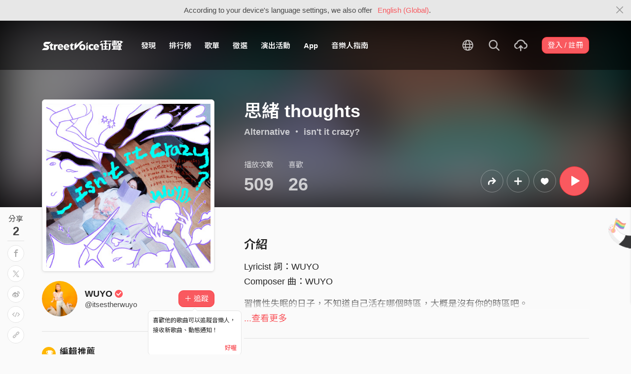

--- FILE ---
content_type: text/html; charset=utf-8
request_url: https://www.google.com/recaptcha/api2/aframe
body_size: 149
content:
<!DOCTYPE HTML><html><head><meta http-equiv="content-type" content="text/html; charset=UTF-8"></head><body><script nonce="AEtAeoZVHG1GGRznwFzBzA">/** Anti-fraud and anti-abuse applications only. See google.com/recaptcha */ try{var clients={'sodar':'https://pagead2.googlesyndication.com/pagead/sodar?'};window.addEventListener("message",function(a){try{if(a.source===window.parent){var b=JSON.parse(a.data);var c=clients[b['id']];if(c){var d=document.createElement('img');d.src=c+b['params']+'&rc='+(localStorage.getItem("rc::a")?sessionStorage.getItem("rc::b"):"");window.document.body.appendChild(d);sessionStorage.setItem("rc::e",parseInt(sessionStorage.getItem("rc::e")||0)+1);localStorage.setItem("rc::h",'1766836501148');}}}catch(b){}});window.parent.postMessage("_grecaptcha_ready", "*");}catch(b){}</script></body></html>

--- FILE ---
content_type: text/css
request_url: https://akstatic.streetvoice.com/asset/CACHE/css/output.b72ebff1de9d.css
body_size: 2001
content:
.navmenu-fixed-right .input-group-btn .btn-default {
  height: 34px;
}

.navmenu-fixed-right .input-group-btn .glyphicon-search {
  top: 5px;
}

#react-search-lg .more-results {
  padding: 12px;
  text-align: center;
}

.nextpage {
    display: none;
}

textarea {
  resize: none;
}

a {
  cursor: pointer;
}

/* ＋更多的 dropdown, 因為 react 的關係, 所以不能用 '>' selector */
.open .react-more-dropdown-menu {
  display: block;
}

 .react-more-dropdown-menu li > a {
  display: block;
  padding: 3px 20px;
  clear: both;
  font-weight: normal;
  line-height: 1.75;
  color: #666;
  white-space: nowrap;
}

 .react-more-dropdown-menu li > a:hover,  .react-more-dropdown-menu > li > a:focus {
  text-decoration: none;
  color: #595959;
  background-color: #f9f9f9;
}

/* 短信验证码 */
.form-verifycode {
  display: inline;
  width: 100px;
}

/* 創意徵選上傳頁面欄位被移除時的 animation */
@keyframes fadeOutUp {
  from {
    opacity: 1;
  }

  to {
    opacity: 0;
    transform: translate3d(0, -10%, 0);
  }
}

@keyframes fadeInUp {
  from {
    opacity: 0;
    transform: translate3d(0, 100%, 0);
  }

  to {
    opacity: 1;
    transform: none;
  }
}

@keyframes playerFadoOut {
  from {
    opacity: 1;
  }

  to {
    opacity: 0;
  }
}

/* 創意徵選頁面 新增 / 移除 欄位時使用 ReactCSSTransitionGroup 來做 animation */
.block-exit {
  -webkit-animation-duration: .25s;
  animation-duration: .25s;
  -webkit-animation-fill-mode: both;
  animation-fill-mode: both;
  animation-name: fadeOutUp;
}

.block-enter {
  -webkit-animation-duration: .25s;
  animation-duration: .25s;
  -webkit-animation-fill-mode: both;
  animation-fill-mode: both;
  animation-name: fadeInUp;
}

.dashed-block.disabled  {
  cursor: not-allowed;
  pointer-events: none;
  opacity: .65;
}

.textarea {
  position: relative;
}

/* .lazyload related */
.lazyload,
.lazyloading {
	filter: blur(50px);
}
.lazyloaded {
	filter: blur(0);
	transition: filter 200ms;
}

/* 這個會害個人頁更換封面時版面爆炸，所以把它藏起來 */
.plupload {
  display: none !important;
}

/* 管理專輯 / 歌單內的歌曲移動時的 ghost element */
.sortable-ghost {
  opacity: 0;
}

/* 聊天室的訊息時間 */
.chat-page .container .chat-members .list-group a.list-group-item h4 small span {
  overflow: initial;
}

#verify-loading {
	display: none;
	width: 44px;
	height: 44px;
	background: transparent url(https://akstatic.streetvoice.com/asset/images/loading.gif) 50% 50% no-repeat;
  background-size: 100%;
}

/* for GTM, 加上這個防止事件沒有冒泡到 parent */
[data-ga-on="click"] *,
[data-ga-on="social"] * {
  pointer-events:none;
}

#react-player .btn-volume span {
  pointer-events: none;
}

#react-player .progress {
  cursor: pointer;
}

.geetest_holder {
  min-width: 238px !important;
}

.geetest_box {
  top: 6rem !important;
}

@-webkit-keyframes detect-dom-insertion { from {opacity: 0.99;} to {opacity: 1;} }
@keyframes         detect-dom-insertion { from {opacity: 0.99;} to {opacity: 1;} }
/* {#id_region} {
  -webkit-animation-delay: 0s !important;
  -webkit-animation-name: detect-dom-insertion !important;
  -webkit-animation-duration: 1ms !important;
  -webkit-animation-play-state: running !important;
  animation-delay: 0s !important;
  animation-name: detect-dom-insertion !important;
  animation-duration: 1ms !important;
  animation-play-state: running !important;
} */

#id_region,
#captcha-box,
#manage_change_cellphone {
  animation-duration: .1s;
  animation-name: detect-dom-insertion;
}

.dropup .dropdown-toggle::after {
  border-top: .3em solid !important;
  border-right: .3em solid transparent !important;
  border-bottom: 0 !important;
  border-left: .3em solid transparent !important;
}

[data-google-query-id] {
  margin: 0 auto;
}

[data-google-query-id] [id^="google_ads_iframe"],
[data-google-query-id] [id^="google_ads_iframe"] iframe {
  max-width: 100% !important;
}

.qrcode-body img {
  margin: 0 auto;
}

.grecaptcha-badge {
  visibility: hidden;
}

.comment-relative {
  position: relative;
  z-index: 2;
}

.bootstrap-select .dropdown-menu {
  left: 0;
  right: 0;
  max-height: 300px !important;
}

.appearance-none::-webkit-outer-spin-button,
.appearance-none::-webkit-inner-spin-button {
    -webkit-appearance: none;
    margin: 0;
}
.appearance-none {
    -moz-appearance: textfield;
}

.dropdown-search ::-webkit-scrollbar {
  display: none;
  width: 0;  /* Remove scrollbar space */
  background: transparent;  /* Optional: just make scrollbar invisible */
}

/* Make clicks pass-through */
#nprogress {
  pointer-events: none;
}

#nprogress .bar {
  background: #ff595f;

  position: fixed;
  z-index: 99999;
  top: 0;
  left: 0;

  width: 100%;
  height: 2px;
}

/* Fancy blur effect */
#nprogress .peg {
  display: block;
  position: absolute;
  right: 0px;
  width: 100px;
  height: 100%;
  box-shadow: 0 0 10px #ff595f, 0 0 5px #ff595f;
  opacity: 1.0;

  -webkit-transform: rotate(3deg) translate(0px, -4px);
      -ms-transform: rotate(3deg) translate(0px, -4px);
          transform: rotate(3deg) translate(0px, -4px);
}

/* Remove these to get rid of the spinner */
#nprogress .nspinner {
  display: block;
  position: fixed;
  z-index: 1031;
  top: 15px;
  right: 15px;
}

#nprogress .spinner-icon {
  width: 18px;
  height: 18px;
  box-sizing: border-box;

  border: solid 2px transparent;
  border-top-color: #ff595f;
  border-left-color: #ff595f;
  border-radius: 50%;

  -webkit-animation: nprogress-spinner 400ms linear infinite;
          animation: nprogress-spinner 400ms linear infinite;
}

.nprogress-custom-parent {
  overflow: hidden;
  position: relative;
}

.nprogress-custom-parent #nprogress .nspinner,
.nprogress-custom-parent #nprogress .bar {
  position: absolute;
}

@-webkit-keyframes nprogress-spinner {
  0%   { -webkit-transform: rotate(0deg); }
  100% { -webkit-transform: rotate(360deg); }
}
@keyframes nprogress-spinner {
  0%   { transform: rotate(0deg); }
  100% { transform: rotate(360deg); }
}


--- FILE ---
content_type: application/javascript
request_url: https://akstatic.streetvoice.com/asset/bundles/251-e0b024c460ac9a6e6828.js
body_size: 1184
content:
"use strict";(self.webpackChunk_name_=self.webpackChunk_name_||[]).push([[251],{f66B:(e,t,r)=>{var n=r("1seS"),u=r("45zb"),f=r("bbcx"),o=r("2Nju"),i=r("5xAX"),a=r("do2/"),c=r("DmXP"),s=r("L7mI"),l=r("AM7I"),p=r("VF6F"),v=r("S40d"),y=r("FMKK"),b=r("VAJa"),g=r("7cSL"),h=r("Koq/"),d=p("Date.prototype.getTime"),m=Object.getPrototypeOf,j=p("Object.prototype.toString"),S=l("%Set%",!0),x=p("Map.prototype.has",!0),w=p("Map.prototype.get",!0),M=p("Map.prototype.size",!0),k=p("Set.prototype.add",!0),_=p("Set.prototype.delete",!0),z=p("Set.prototype.has",!0),A=p("Set.prototype.size",!0);function B(e,t,r,n){for(var u,f=y(e);(u=f.next())&&!u.done;)if(D(t,u.value,r,n))return _(e,u.value),!0;return!1}function F(e){return void 0===e?null:"object"!=typeof e?"symbol"!=typeof e&&("string"!=typeof e&&"number"!=typeof e||+e==+e):void 0}function K(e,t,r,n,u,f){var o=F(r);if(null!=o)return o;var i=w(t,o),a=h({},u,{strict:!1});return!(void 0===i&&!x(t,o)||!D(n,i,a,f))&&(!x(e,o)&&D(n,i,a,f))}function O(e,t,r){var n=F(r);return null!=n?n:z(t,n)&&!z(e,n)}function C(e,t,r,n,u,f){for(var o,i,a=y(e);(o=a.next())&&!o.done;)if(D(r,i=o.value,u,f)&&D(n,w(t,i),u,f))return _(e,i),!0;return!1}function D(e,t,r,l){var p=r||{};if(p.strict?f(e,t):e===t)return!0;if(s(e)!==s(t))return!1;if(!e||!t||"object"!=typeof e&&"object"!=typeof t)return p.strict?f(e,t):e==t;var b,_=l.has(e),F=l.has(t);if(_&&F){if(l.get(e)===l.get(t))return!0}else b={};return _||l.set(e,b),F||l.set(t,b),function(e,t,r,f){var s,l;if(typeof e!=typeof t)return!1;if(null==e||null==t)return!1;if(j(e)!==j(t))return!1;if(u(e)!==u(t))return!1;var p=a(e),b=a(t);if(p!==b)return!1;var _=e instanceof Error,F=t instanceof Error;if(_!==F)return!1;if((_||F)&&(e.name!==t.name||e.message!==t.message))return!1;var I=o(e),L=o(t);if(I!==L)return!1;if((I||L)&&(e.source!==t.source||i(e)!==i(t)))return!1;var P=c(e),V=c(t);if(P!==V)return!1;if((P||V)&&d(e)!==d(t))return!1;if(r.strict&&m&&m(e)!==m(t))return!1;if(g(e)!==g(t))return!1;var X=E(e),q=E(t);if(X!==q)return!1;if(X||q){if(e.length!==t.length)return!1;for(s=0;s<e.length;s++)if(e[s]!==t[s])return!1;return!0}if(typeof e!=typeof t)return!1;var J=n(e),N=n(t);if(J.length!==N.length)return!1;for(J.sort(),N.sort(),s=J.length-1;s>=0;s--)if(J[s]!=N[s])return!1;for(s=J.length-1;s>=0;s--)if(!D(e[l=J[s]],t[l],r,f))return!1;var T=v(e),G=v(t);if(T!==G)return!1;if("Set"===T||"Set"===G)return function(e,t,r,n){if(A(e)!==A(t))return!1;var u,f,o,i=y(e),a=y(t);for(;(u=i.next())&&!u.done;)if(u.value&&"object"==typeof u.value)o||(o=new S),k(o,u.value);else if(!z(t,u.value)){if(r.strict)return!1;if(!O(e,t,u.value))return!1;o||(o=new S),k(o,u.value)}if(o){for(;(f=a.next())&&!f.done;)if(f.value&&"object"==typeof f.value){if(!B(o,f.value,r.strict,n))return!1}else if(!r.strict&&!z(e,f.value)&&!B(o,f.value,r.strict,n))return!1;return 0===A(o)}return!0}(e,t,r,f);if("Map"===T)return function(e,t,r,n){if(M(e)!==M(t))return!1;var u,f,o,i,a,c,s=y(e),l=y(t);for(;(u=s.next())&&!u.done;)if(i=u.value[0],a=u.value[1],i&&"object"==typeof i)o||(o=new S),k(o,i);else if(void 0===(c=w(t,i))&&!x(t,i)||!D(a,c,r,n)){if(r.strict)return!1;if(!K(e,t,i,a,r,n))return!1;o||(o=new S),k(o,i)}if(o){for(;(f=l.next())&&!f.done;)if(i=f.value[0],c=f.value[1],i&&"object"==typeof i){if(!C(o,e,i,c,r,n))return!1}else if(!(r.strict||e.has(i)&&D(w(e,i),c,r,n)||C(o,e,i,c,h({},r,{strict:!1}),n)))return!1;return 0===A(o)}return!0}(e,t,r,f);return!0}(e,t,p,l)}function E(e){return!(!e||"object"!=typeof e||"number"!=typeof e.length)&&("function"==typeof e.copy&&"function"==typeof e.slice&&(!(e.length>0&&"number"!=typeof e[0])&&!!(e.constructor&&e.constructor.isBuffer&&e.constructor.isBuffer(e))))}e.exports=function(e,t,r){return D(e,t,r,b())}}}]);

--- FILE ---
content_type: application/javascript
request_url: https://akstatic.streetvoice.com/asset/bundles/chunk-5758-e0b024c460ac9a6e6828.js
body_size: 2590
content:
"use strict";(self.webpackChunk_name_=self.webpackChunk_name_||[]).push([[5758],{"8wlR":(e,n,t)=>{t.d(n,{Z:()=>w});var r=t("gibH"),a=t("/0+J"),o=t("79Ja"),c=t("k6Di"),i=t("Lr5L"),u=t("5hh5"),s=t("UHbJ"),f=t("udpn"),l=t("zThL"),m=t("o0o1"),d=t.n(m),p=t("q1tI");const g=function(){document.querySelector(".highlight-border")?(setTimeout((function(){$("body").scrollTo(".highlight-border",{easing:"swing",duration:500,offset:{top:-90}})}),50),setTimeout((function(){document.querySelector(".highlight-border").classList.remove("highlight-border")}),3e3)):"#comments-wrapper"===window.location.hash&&setTimeout((function(){$("body").scrollTo("#comments-wrapper",{easing:"swing",duration:500,offset:{top:-90}})}),50)};var v=t("+B7C");function h(e){var n=function(){if("undefined"==typeof Reflect||!Reflect.construct)return!1;if(Reflect.construct.sham)return!1;if("function"==typeof Proxy)return!0;try{return Boolean.prototype.valueOf.call(Reflect.construct(Boolean,[],(function(){}))),!0}catch(e){return!1}}();return function(){var t,r=(0,f.Z)(e);if(n){var a=(0,f.Z)(this).constructor;t=Reflect.construct(r,arguments,a)}else t=r.apply(this,arguments);return(0,s.Z)(this,t)}}function w(){return function(e){var n;return n=function(e){(0,u.Z)(t,e);var n=h(t);function t(e){var o,u,s,f,m;return(0,c.Z)(this,t),m=n.call(this,e),(0,l.Z)((0,i.Z)(m),"fetchData",(function(){$.get("/api/v5/comment/".concat(m.props.receiver.commentID,"/")).then((function(e){m.setState({type:e.content_object.type,workID:e.content_object.id,workOwner:Django.user.id})}))})),(0,l.Z)((0,i.Z)(m),"fetchMe",(0,a.Z)(d().mark((function e(){var n;return d().wrap((function(e){for(;;)switch(e.prev=e.next){case 0:if(!m.state.isLogin||m.state.user){e.next=6;break}return e.next=3,window.fetchMe();case 3:m.setState({user:window.me},(function(){var e;null===(e=document.querySelector("#comments-wrapper"))||void 0===e||e.classList.remove("d-none"),setTimeout((function(){DjangoPrerender.isH5&&autosize(document.querySelectorAll("textarea")),g()}),50)})),e.next=8;break;case 6:null===(n=document.querySelector("#comments-wrapper"))||void 0===n||n.classList.remove("d-none"),g();case 8:case"end":return e.stop()}}),e)})))),(0,l.Z)((0,i.Z)(m),"fetchFanclubInfo",(function(e){return new Promise((function(n){!m.state.fanclubInfo&&e?$.get("/api/v5/user/".concat(DjangoPrerender.workOwner,"/fanclub/")).then((function(e){m.setState({fanclubInfo:e},(function(){n()}))})):n()}))})),(0,l.Z)((0,i.Z)(m),"handleChangeMsg",(function(e){var n=m.state.messagePrefix;0===e.target.value.indexOf(n)&&m.setState({message:e.target.value})})),(0,l.Z)((0,i.Z)(m),"handleChangeCannedMsg",(function(e){m.setState({message:"".concat(m.state.message," ").concat(e.target.value)})})),(0,l.Z)((0,i.Z)(m),"updateAtUsers",(function(e){m.state.atUsers.find((function(n){return n.id===e.id}))||m.setState((function(n){var t=n.atUsers;return{atUsers:[].concat((0,r.Z)(t),[e])}}))})),(0,l.Z)((0,i.Z)(m),"handleSubmitGiphy",(function(e){m.submit(e,!0)})),(0,l.Z)((0,i.Z)(m),"handleSubmit",(function(){var e=m.state.message.trim();0!==e.length&&(2===Django.context.SITE_ID?m.state.user.profile.is_cellphone_verified?Modal.verifyBeforeSend("comment",(function(){m.submit(e)})):Modal.verifyAccount("phone"):m.submit(e))})),(0,l.Z)((0,i.Z)(m),"submit",function(){var e=(0,a.Z)(d().mark((function e(n){var t,r,o,c,i,u,s,f,l=arguments;return d().wrap((function(e){for(;;)switch(e.prev=e.next){case 0:if(t=l.length>1&&void 0!==l[1]&&l[1],r=m.state,o=r.receiver,c=r.type,i=r.workID,u=r.messagePrefix,s=new FormData,!t){e.next=7;break}s.append("gif",n),e.next=10;break;case 7:return f=o?n.replace(u,""):n,e.next=10,(0,v.renderPlainText)(f,m.state.atUsers).then((function(e){s.append("comment",e)}));case 10:null!=o&&o.commentID&&s.append("reply_to_comment_id",o.commentID),2===Django.context.SITE_ID&&appendGeetestFormData(s,"comment"),$.ajax({url:"/api/v5/".concat(c,"/").concat(i,"/comments/"),type:"POST",data:s,processData:!1,contentType:!1,dataType:"json",success:function(){var e=(0,a.Z)(d().mark((function e(n){var t;return d().wrap((function(e){for(;;)switch(e.prev=e.next){case 0:return e.next=2,m.fetchFanclubInfo(n.user_is_fanclub_member);case 2:m.prependToDOM(n),m.setState({message:m.props.receiver?"<@".concat(m.props.receiver.userId,">(").concat(m.props.receiver.nickname,") "):""}),null!==(t=DjangoPrerender)&&void 0!==t&&t.isH5?autosize.update(m.textarea.current):$(".comment-collapse-form.show").collapse("hide"),document.getElementById("comment-counts")&&(document.getElementById("comment-counts").textContent=parseInt(document.getElementById("comment-counts").textContent,10)+1);case 6:case"end":return e.stop()}}),e)})));return function(n){return e.apply(this,arguments)}}(),error:function(e){Modal.alertWithMsg(JSON.parse(e.responseText).error.message)}});case 13:case"end":return e.stop()}}),e)})));return function(n){return e.apply(this,arguments)}}()),m.state={isLogin:Django.user.is_authenticated||DjangoPrerender.isH5&&""!==token,user:null,receiver:e.receiver,type:(null===(o=DjangoPrerender)||void 0===o?void 0:o.type)||"",workID:(null===(u=DjangoPrerender)||void 0===u?void 0:u.workID)||0,workName:(null===(s=DjangoPrerender)||void 0===s?void 0:s.workName)||"",workOwner:(null===(f=DjangoPrerender)||void 0===f?void 0:f.workOwner)||"",message:e.receiver?"<@".concat(e.receiver.userId,">(").concat(e.receiver.nickname,") "):"",messagePrefix:e.receiver?"<@".concat(e.receiver.userId,">(").concat(e.receiver.nickname,") "):"",atUsers:e.receiver?[{display:e.receiver.nickname,id:e.receiver.userId,nickname:e.receiver.nickname,username:e.receiver.username}]:[],fanclubInfo:null},m.textarea=(0,p.createRef)(),m}return(0,o.Z)(t)}(e),(0,l.Z)(n,"displayName",e.displayName||e.name),n}}},"+B7C":(e,n,t)=>{t.d(n,{linkifyMsg:()=>k,renderPlainText:()=>y,isGif:()=>h});var r=t("/0+J"),a=t("o0o1"),o=t.n(a),c=t("q1tI"),i=t.n(c);var u=/(#[\p{Letter}|\d]{1,80})/,s=/(<@[\d]+>)/,f=/<img\ssrc="([\W|\w]+)"\s\/>/,l=t("q1tI").createElement,m=new RegExp(u,"gu"),d=new RegExp(s,"gu"),p=new RegExp(f,"gu"),g=new RegExp([u,s,f].map((function(e){return e.source})).join("|"),"gu"),v=new RegExp([s,f].map((function(e){return e.source})).join("|"),"gu"),h=function(e){return p.test(e)},w=function(e,n,t){return Promise.all(e.split("feed"===t?g:v).filter((function(e){return e})).map((function(r,a){if(r&&"undefined"!==r){if("feed"===t&&r.match(m))return i().createElement("a",{key:a,className:"text-red",href:Django.url("hashtag",r.substr(1))},r);if(r.match(d)){var o=parseInt(r.replace(/<@|>/g,""),10),c=n.find((function(e){return e.id===o}));return l("a",{key:o,href:Django.url("profile-home",c.username),className:"text-red"},"@".concat(c.profile.nickname))}var u;return e.match(p)?i().createElement("img",{key:"gif",className:null!==(u=DjangoPrerender)&&void 0!==u&&u.isH5?"img-fluid":"maxh-200p",src:r}):r}}))).then((function(e){return e}))};var k=function(e,n,t){return new Promise((function(r){null===e&&r(e);var a=e.split("\n");if(1===a.length)w(e,n,t).then((function(e){r(e)}));else{var o=a.map((function(e,r){return w(e,n,t).then((function(e){return i().createElement("span",{key:r},e,i().createElement("br",null))}))}));Promise.all(o).then((function(e){r(e)}))}}))},y=function(e,n){return new Promise((function(t){var a=e.split(d).filter((function(e){return e}));Promise.all(a.map(function(){var e=(0,r.Z)(o().mark((function e(t,r){var c,i;return o().wrap((function(e){for(;;)switch(e.prev=e.next){case 0:if(t.match(d)||0===r){e.next=4;break}return c=parseInt(a[r-1].replace(/<@|>/g,""),10),i=n.find((function(e){return e.id===c})).nickname||n.find((function(e){return e.id===c})).profile.nickname,e.abrupt("return",t.replace("(".concat(i,")"),""));case 4:return e.abrupt("return",t);case 5:case"end":return e.stop()}}),e)})));return function(n,t){return e.apply(this,arguments)}}())).then((function(e){t(e.join(""))}))}))}},Hh98:(e,n,t)=>{function r(e){var n=new Image;n.onerror=function(){e.src=e.dataset.defaultImg},n.src=e.src}t.d(n,{Z:()=>r})}}]);

--- FILE ---
content_type: application/javascript
request_url: https://akstatic.streetvoice.com/asset/js/ads.js
body_size: 505
content:
// ref: https://dirask.com/posts/JavaScript-detect-if-adblock-is-enabled-tested-in-2023-1yR6lD

isAdBlockActive = false;

const REQUEST_URL = 'https://securepubads.g.doubleclick.net/tag/js/gpt.js';
const REQUEST_CONFIG = {
  method: 'HEAD',
  mode: 'no-cors'
};

const checkAdsBlocked = (callback) => {
  fetch(REQUEST_URL, REQUEST_CONFIG)
    .then((response) => {
      callback(response.redirected);  // ads are blocked if request is redirected (we assume the REQUEST_URL doesn't use redirections)
    })
    .catch(() => {
      callback(true);                 // ads are blocked if request fails (we do not consider connction problems)
    });
};

checkAdsBlocked((adsBlocked) => {
  isAdBlockActive = adsBlocked;
});


--- FILE ---
content_type: application/javascript
request_url: https://akstatic.streetvoice.com/asset/bundles/vendor-react-e0b024c460ac9a6e6828.js
body_size: 42384
content:
(self.webpackChunk_name_=self.webpackChunk_name_||[]).push([[7270],{TSYQ:(e,t)=>{var n;
/*!
  Copyright (c) 2017 Jed Watson.
  Licensed under the MIT License (MIT), see
  http://jedwatson.github.io/classnames
*/!function(){"use strict";var r={}.hasOwnProperty;function l(){for(var e=[],t=0;t<arguments.length;t++){var n=arguments[t];if(n){var a=typeof n;if("string"===a||"number"===a)e.push(n);else if(Array.isArray(n)&&n.length){var o=l.apply(null,n);o&&e.push(o)}else if("object"===a)for(var i in n)r.call(n,i)&&n[i]&&e.push(i)}}return e.join(" ")}e.exports?(l.default=l,e.exports=l):void 0===(n=function(){return l}.apply(t,[]))||(e.exports=n)}()},RsOY:(e,t,n)=>{var r=n("QLaP"),l=Object.prototype.hasOwnProperty,a=Array.prototype.splice,o=Object.prototype.toString,i=function(e){return o.call(e).slice(8,-1)},u=Object.assign||function(e,t){return c(t).forEach((function(n){l.call(t,n)&&(e[n]=t[n])})),e},c="function"==typeof Object.getOwnPropertySymbols?function(e){return Object.keys(e).concat(Object.getOwnPropertySymbols(e))}:function(e){return Object.keys(e)};function s(e){if(Array.isArray(e))return u(e.constructor(e.length),e);if("Map"===i(e))return new Map(e);if("Set"===i(e))return new Set(e);if(e&&"object"==typeof e){var t=Object.getPrototypeOf(e);return u(Object.create(t),e)}return e}function f(){var e=u({},d);return t.extend=function(t,n){e[t]=n},t.isEquals=function(e,t){return e===t},t;function t(n,a){"function"==typeof a&&(a={$apply:a}),Array.isArray(n)&&Array.isArray(a)||r(!Array.isArray(a),"update(): You provided an invalid spec to update(). The spec may not contain an array except as the value of $set, $push, $unshift, $splice or any custom command allowing an array value."),r("object"==typeof a&&null!==a,"update(): You provided an invalid spec to update(). The spec and every included key path must be plain objects containing one of the following commands: %s.",Object.keys(e).join(", "));var o=n;return c(a).forEach((function(r){if(l.call(e,r)){var u=n===o;o=e[r](a[r],o,a,n),u&&t.isEquals(o,n)&&(o=n)}else{var c="Map"===i(n)?t(n.get(r),a[r]):t(n[r],a[r]),f="Map"===i(o)?o.get(r):o[r];t.isEquals(c,f)&&(void 0!==c||l.call(n,r))||(o===n&&(o=s(n)),"Map"===i(o)?o.set(r,c):o[r]=c)}})),o}}var d={$push:function(e,t,n){return h(t,n,"$push"),e.length?t.concat(e):t},$unshift:function(e,t,n){return h(t,n,"$unshift"),e.length?e.concat(t):t},$splice:function(e,t,n,l){return function(e,t){r(Array.isArray(e),"Expected $splice target to be an array; got %s",e),y(t.$splice)}(t,n),e.forEach((function(e){y(e),t===l&&e.length&&(t=s(l)),a.apply(t,e)})),t},$set:function(e,t,n){return function(e){r(1===Object.keys(e).length,"Cannot have more than one key in an object with $set")}(n),e},$toggle:function(e,t){m(e,"$toggle");var n=e.length?s(t):t;return e.forEach((function(e){n[e]=!t[e]})),n},$unset:function(e,t,n,r){return m(e,"$unset"),e.forEach((function(e){Object.hasOwnProperty.call(t,e)&&(t===r&&(t=s(r)),delete t[e])})),t},$add:function(e,t,n,r){return v(t,"$add"),m(e,"$add"),"Map"===i(t)?e.forEach((function(e){var n=e[0],l=e[1];t===r&&t.get(n)!==l&&(t=s(r)),t.set(n,l)})):e.forEach((function(e){t!==r||t.has(e)||(t=s(r)),t.add(e)})),t},$remove:function(e,t,n,r){return v(t,"$remove"),m(e,"$remove"),e.forEach((function(e){t===r&&t.has(e)&&(t=s(r)),t.delete(e)})),t},$merge:function(e,t,n,l){var a,o;return a=t,r((o=e)&&"object"==typeof o,"update(): $merge expects a spec of type 'object'; got %s",o),r(a&&"object"==typeof a,"update(): $merge expects a target of type 'object'; got %s",a),c(e).forEach((function(n){e[n]!==t[n]&&(t===l&&(t=s(l)),t[n]=e[n])})),t},$apply:function(e,t){var n;return r("function"==typeof(n=e),"update(): expected spec of $apply to be a function; got %s.",n),e(t)}},p=f();function h(e,t,n){r(Array.isArray(e),"update(): expected target of %s to be an array; got %s.",n,e),m(t[n],n)}function m(e,t){r(Array.isArray(e),"update(): expected spec of %s to be an array; got %s. Did you forget to wrap your parameter in an array?",t,e)}function y(e){r(Array.isArray(e),"update(): expected spec of $splice to be an array of arrays; got %s. Did you forget to wrap your parameters in an array?",e)}function v(e,t){var n=i(e);r("Map"===n||"Set"===n,"update(): %s expects a target of type Set or Map; got %s",t,n)}e.exports=p,e.exports.default=p,e.exports.newContext=f},"16Al":(e,t,n)=>{"use strict";var r=n("WbBG");function l(){}e.exports=function(){function e(e,t,n,l,a,o){if(o!==r){var i=new Error("Calling PropTypes validators directly is not supported by the `prop-types` package. Use PropTypes.checkPropTypes() to call them. Read more at http://fb.me/use-check-prop-types");throw i.name="Invariant Violation",i}}function t(){return e}e.isRequired=e;var n={array:e,bool:e,func:e,number:e,object:e,string:e,symbol:e,any:e,arrayOf:t,element:e,instanceOf:t,node:e,objectOf:t,oneOf:t,oneOfType:t,shape:t,exact:t};return n.checkPropTypes=l,n.PropTypes=n,n}},"17x9":(e,t,n)=>{e.exports=n("16Al")()},WbBG:e=>{"use strict";e.exports="SECRET_DO_NOT_PASS_THIS_OR_YOU_WILL_BE_FIRED"},IDhZ:(e,t,n)=>{"use strict";
/** @license React v16.8.4
 * react-dom-server.browser.production.min.js
 *
 * Copyright (c) Facebook, Inc. and its affiliates.
 *
 * This source code is licensed under the MIT license found in the
 * LICENSE file in the root directory of this source tree.
 */var r=n("MgzW"),l=n("q1tI");function a(e,t,n,r,l,a,o,i){if(!e){if(e=void 0,void 0===t)e=Error("Minified exception occurred; use the non-minified dev environment for the full error message and additional helpful warnings.");else{var u=[n,r,l,a,o,i],c=0;(e=Error(t.replace(/%s/g,(function(){return u[c++]})))).name="Invariant Violation"}throw e.framesToPop=1,e}}function o(e){for(var t=arguments.length-1,n="https://reactjs.org/docs/error-decoder.html?invariant="+e,r=0;r<t;r++)n+="&args[]="+encodeURIComponent(arguments[r+1]);a(!1,"Minified React error #"+e+"; visit %s for the full message or use the non-minified dev environment for full errors and additional helpful warnings. ",n)}var i="function"==typeof Symbol&&Symbol.for,u=i?Symbol.for("react.portal"):60106,c=i?Symbol.for("react.fragment"):60107,s=i?Symbol.for("react.strict_mode"):60108,f=i?Symbol.for("react.profiler"):60114,d=i?Symbol.for("react.provider"):60109,p=i?Symbol.for("react.context"):60110,h=i?Symbol.for("react.concurrent_mode"):60111,m=i?Symbol.for("react.forward_ref"):60112,y=i?Symbol.for("react.suspense"):60113,v=i?Symbol.for("react.memo"):60115,g=i?Symbol.for("react.lazy"):60116;function b(e){if(null==e)return null;if("function"==typeof e)return e.displayName||e.name||null;if("string"==typeof e)return e;switch(e){case h:return"ConcurrentMode";case c:return"Fragment";case u:return"Portal";case f:return"Profiler";case s:return"StrictMode";case y:return"Suspense"}if("object"==typeof e)switch(e.$$typeof){case p:return"Context.Consumer";case d:return"Context.Provider";case m:var t=e.render;return t=t.displayName||t.name||"",e.displayName||(""!==t?"ForwardRef("+t+")":"ForwardRef");case v:return b(e.type);case g:if(e=1===e._status?e._result:null)return b(e)}return null}var x=l.__SECRET_INTERNALS_DO_NOT_USE_OR_YOU_WILL_BE_FIRED;x.hasOwnProperty("ReactCurrentDispatcher")||(x.ReactCurrentDispatcher={current:null});var k={};function w(e,t){for(var n=0|e._threadCount;n<=t;n++)e[n]=e._currentValue2,e._threadCount=n+1}for(var T=new Uint16Array(16),S=0;15>S;S++)T[S]=S+1;T[15]=0;var E=/^[:A-Z_a-z\u00C0-\u00D6\u00D8-\u00F6\u00F8-\u02FF\u0370-\u037D\u037F-\u1FFF\u200C-\u200D\u2070-\u218F\u2C00-\u2FEF\u3001-\uD7FF\uF900-\uFDCF\uFDF0-\uFFFD][:A-Z_a-z\u00C0-\u00D6\u00D8-\u00F6\u00F8-\u02FF\u0370-\u037D\u037F-\u1FFF\u200C-\u200D\u2070-\u218F\u2C00-\u2FEF\u3001-\uD7FF\uF900-\uFDCF\uFDF0-\uFFFD\-.0-9\u00B7\u0300-\u036F\u203F-\u2040]*$/,C=Object.prototype.hasOwnProperty,_={},P={};function N(e){return!!C.call(P,e)||!C.call(_,e)&&(E.test(e)?P[e]=!0:(_[e]=!0,!1))}function O(e,t,n,r){if(null==t||function(e,t,n,r){if(null!==n&&0===n.type)return!1;switch(typeof t){case"function":case"symbol":return!0;case"boolean":return!r&&(null!==n?!n.acceptsBooleans:"data-"!==(e=e.toLowerCase().slice(0,5))&&"aria-"!==e);default:return!1}}(e,t,n,r))return!0;if(r)return!1;if(null!==n)switch(n.type){case 3:return!t;case 4:return!1===t;case 5:return isNaN(t);case 6:return isNaN(t)||1>t}return!1}function I(e,t,n,r,l){this.acceptsBooleans=2===t||3===t||4===t,this.attributeName=r,this.attributeNamespace=l,this.mustUseProperty=n,this.propertyName=e,this.type=t}var D={};"children dangerouslySetInnerHTML defaultValue defaultChecked innerHTML suppressContentEditableWarning suppressHydrationWarning style".split(" ").forEach((function(e){D[e]=new I(e,0,!1,e,null)})),[["acceptCharset","accept-charset"],["className","class"],["htmlFor","for"],["httpEquiv","http-equiv"]].forEach((function(e){var t=e[0];D[t]=new I(t,1,!1,e[1],null)})),["contentEditable","draggable","spellCheck","value"].forEach((function(e){D[e]=new I(e,2,!1,e.toLowerCase(),null)})),["autoReverse","externalResourcesRequired","focusable","preserveAlpha"].forEach((function(e){D[e]=new I(e,2,!1,e,null)})),"allowFullScreen async autoFocus autoPlay controls default defer disabled formNoValidate hidden loop noModule noValidate open playsInline readOnly required reversed scoped seamless itemScope".split(" ").forEach((function(e){D[e]=new I(e,3,!1,e.toLowerCase(),null)})),["checked","multiple","muted","selected"].forEach((function(e){D[e]=new I(e,3,!0,e,null)})),["capture","download"].forEach((function(e){D[e]=new I(e,4,!1,e,null)})),["cols","rows","size","span"].forEach((function(e){D[e]=new I(e,6,!1,e,null)})),["rowSpan","start"].forEach((function(e){D[e]=new I(e,5,!1,e.toLowerCase(),null)}));var F=/[\-:]([a-z])/g;function M(e){return e[1].toUpperCase()}"accent-height alignment-baseline arabic-form baseline-shift cap-height clip-path clip-rule color-interpolation color-interpolation-filters color-profile color-rendering dominant-baseline enable-background fill-opacity fill-rule flood-color flood-opacity font-family font-size font-size-adjust font-stretch font-style font-variant font-weight glyph-name glyph-orientation-horizontal glyph-orientation-vertical horiz-adv-x horiz-origin-x image-rendering letter-spacing lighting-color marker-end marker-mid marker-start overline-position overline-thickness paint-order panose-1 pointer-events rendering-intent shape-rendering stop-color stop-opacity strikethrough-position strikethrough-thickness stroke-dasharray stroke-dashoffset stroke-linecap stroke-linejoin stroke-miterlimit stroke-opacity stroke-width text-anchor text-decoration text-rendering underline-position underline-thickness unicode-bidi unicode-range units-per-em v-alphabetic v-hanging v-ideographic v-mathematical vector-effect vert-adv-y vert-origin-x vert-origin-y word-spacing writing-mode xmlns:xlink x-height".split(" ").forEach((function(e){var t=e.replace(F,M);D[t]=new I(t,1,!1,e,null)})),"xlink:actuate xlink:arcrole xlink:href xlink:role xlink:show xlink:title xlink:type".split(" ").forEach((function(e){var t=e.replace(F,M);D[t]=new I(t,1,!1,e,"http://www.w3.org/1999/xlink")})),["xml:base","xml:lang","xml:space"].forEach((function(e){var t=e.replace(F,M);D[t]=new I(t,1,!1,e,"http://www.w3.org/XML/1998/namespace")})),["tabIndex","crossOrigin"].forEach((function(e){D[e]=new I(e,1,!1,e.toLowerCase(),null)}));var R=/["'&<>]/;function z(e){if("boolean"==typeof e||"number"==typeof e)return""+e;e=""+e;var t=R.exec(e);if(t){var n,r="",l=0;for(n=t.index;n<e.length;n++){switch(e.charCodeAt(n)){case 34:t="&quot;";break;case 38:t="&amp;";break;case 39:t="&#x27;";break;case 60:t="&lt;";break;case 62:t="&gt;";break;default:continue}l!==n&&(r+=e.substring(l,n)),l=n+1,r+=t}e=l!==n?r+e.substring(l,n):r}return e}var U=null,A=null,L=null,j=!1,W=!1,V=null,$=0;function B(){return null===U&&o("307"),U}function H(){return 0<$&&o("312"),{memoizedState:null,queue:null,next:null}}function Q(){return null===L?null===A?(j=!1,A=L=H()):(j=!0,L=A):null===L.next?(j=!1,L=L.next=H()):(j=!0,L=L.next),L}function q(e,t,n,r){for(;W;)W=!1,$+=1,L=null,n=e(t,r);return A=U=null,$=0,L=V=null,n}function K(e,t){return"function"==typeof t?t(e):t}function Y(e,t,n){if(U=B(),L=Q(),j){var r=L.queue;if(t=r.dispatch,null!==V&&void 0!==(n=V.get(r))){V.delete(r),r=L.memoizedState;do{r=e(r,n.action),n=n.next}while(null!==n);return L.memoizedState=r,[r,t]}return[L.memoizedState,t]}return e=e===K?"function"==typeof t?t():t:void 0!==n?n(t):t,L.memoizedState=e,e=(e=L.queue={last:null,dispatch:null}).dispatch=X.bind(null,U,e),[L.memoizedState,e]}function X(e,t,n){if(25>$||o("301"),e===U)if(W=!0,e={action:n,next:null},null===V&&(V=new Map),void 0===(n=V.get(t)))V.set(t,e);else{for(t=n;null!==t.next;)t=t.next;t.next=e}}function G(){}var Z=0,J={readContext:function(e){var t=Z;return w(e,t),e[t]},useContext:function(e){B();var t=Z;return w(e,t),e[t]},useMemo:function(e,t){if(U=B(),t=void 0===t?null:t,null!==(L=Q())){var n=L.memoizedState;if(null!==n&&null!==t){e:{var r=n[1];if(null===r)r=!1;else{for(var l=0;l<r.length&&l<t.length;l++){var a=t[l],o=r[l];if((a!==o||0===a&&1/a!=1/o)&&(a==a||o==o)){r=!1;break e}}r=!0}}if(r)return n[0]}}return e=e(),L.memoizedState=[e,t],e},useReducer:Y,useRef:function(e){U=B();var t=(L=Q()).memoizedState;return null===t?(e={current:e},L.memoizedState=e):t},useState:function(e){return Y(K,e)},useLayoutEffect:function(){},useCallback:function(e){return e},useImperativeHandle:G,useEffect:G,useDebugValue:G},ee="http://www.w3.org/1999/xhtml";function te(e){switch(e){case"svg":return"http://www.w3.org/2000/svg";case"math":return"http://www.w3.org/1998/Math/MathML";default:return"http://www.w3.org/1999/xhtml"}}var ne={area:!0,base:!0,br:!0,col:!0,embed:!0,hr:!0,img:!0,input:!0,keygen:!0,link:!0,meta:!0,param:!0,source:!0,track:!0,wbr:!0},re=r({menuitem:!0},ne),le={animationIterationCount:!0,borderImageOutset:!0,borderImageSlice:!0,borderImageWidth:!0,boxFlex:!0,boxFlexGroup:!0,boxOrdinalGroup:!0,columnCount:!0,columns:!0,flex:!0,flexGrow:!0,flexPositive:!0,flexShrink:!0,flexNegative:!0,flexOrder:!0,gridArea:!0,gridRow:!0,gridRowEnd:!0,gridRowSpan:!0,gridRowStart:!0,gridColumn:!0,gridColumnEnd:!0,gridColumnSpan:!0,gridColumnStart:!0,fontWeight:!0,lineClamp:!0,lineHeight:!0,opacity:!0,order:!0,orphans:!0,tabSize:!0,widows:!0,zIndex:!0,zoom:!0,fillOpacity:!0,floodOpacity:!0,stopOpacity:!0,strokeDasharray:!0,strokeDashoffset:!0,strokeMiterlimit:!0,strokeOpacity:!0,strokeWidth:!0},ae=["Webkit","ms","Moz","O"];Object.keys(le).forEach((function(e){ae.forEach((function(t){t=t+e.charAt(0).toUpperCase()+e.substring(1),le[t]=le[e]}))}));var oe=/([A-Z])/g,ie=/^ms-/,ue=l.Children.toArray,ce=x.ReactCurrentDispatcher,se={listing:!0,pre:!0,textarea:!0},fe=/^[a-zA-Z][a-zA-Z:_\.\-\d]*$/,de={},pe={};var he=Object.prototype.hasOwnProperty,me={children:null,dangerouslySetInnerHTML:null,suppressContentEditableWarning:null,suppressHydrationWarning:null};function ye(e,t){void 0===e&&o("152",b(t)||"Component")}function ve(e,t,n){function a(l,a){var i=function(e,t,n){var r=e.contextType;if("object"==typeof r&&null!==r)return w(r,n),r[n];if(e=e.contextTypes){for(var l in n={},e)n[l]=t[l];t=n}else t=k;return t}(a,t,n),u=[],c=!1,s={isMounted:function(){return!1},enqueueForceUpdate:function(){if(null===u)return null},enqueueReplaceState:function(e,t){c=!0,u=[t]},enqueueSetState:function(e,t){if(null===u)return null;u.push(t)}},f=void 0;if(a.prototype&&a.prototype.isReactComponent){if(f=new a(l.props,i,s),"function"==typeof a.getDerivedStateFromProps){var d=a.getDerivedStateFromProps.call(null,l.props,f.state);null!=d&&(f.state=r({},f.state,d))}}else if(U={},f=a(l.props,i,s),null==(f=q(a,l.props,f,i))||null==f.render)return void ye(e=f,a);if(f.props=l.props,f.context=i,f.updater=s,void 0===(s=f.state)&&(f.state=s=null),"function"==typeof f.UNSAFE_componentWillMount||"function"==typeof f.componentWillMount)if("function"==typeof f.componentWillMount&&"function"!=typeof a.getDerivedStateFromProps&&f.componentWillMount(),"function"==typeof f.UNSAFE_componentWillMount&&"function"!=typeof a.getDerivedStateFromProps&&f.UNSAFE_componentWillMount(),u.length){s=u;var p=c;if(u=null,c=!1,p&&1===s.length)f.state=s[0];else{d=p?s[0]:f.state;var h=!0;for(p=p?1:0;p<s.length;p++){var m=s[p];null!=(m="function"==typeof m?m.call(f,d,l.props,i):m)&&(h?(h=!1,d=r({},d,m)):r(d,m))}f.state=d}}else u=null;if(ye(e=f.render(),a),l=void 0,"function"==typeof f.getChildContext&&"object"==typeof(i=a.childContextTypes))for(var y in l=f.getChildContext())y in i||o("108",b(a)||"Unknown",y);l&&(t=r({},t,l))}for(;l.isValidElement(e);){var i=e,u=i.type;if("function"!=typeof u)break;a(i,u)}return{child:e,context:t}}var ge=function(){function e(t,n){if(!(this instanceof e))throw new TypeError("Cannot call a class as a function");l.isValidElement(t)?t.type!==c?t=[t]:(t=t.props.children,t=l.isValidElement(t)?[t]:ue(t)):t=ue(t),t={type:null,domNamespace:ee,children:t,childIndex:0,context:k,footer:""};var r=T[0];if(0===r){var a=T,i=2*(r=a.length);65536>=i||o("304");var u=new Uint16Array(i);for(u.set(a),(T=u)[0]=r+1,a=r;a<i-1;a++)T[a]=a+1;T[i-1]=0}else T[0]=T[r];this.threadID=r,this.stack=[t],this.exhausted=!1,this.currentSelectValue=null,this.previousWasTextNode=!1,this.makeStaticMarkup=n,this.suspenseDepth=0,this.contextIndex=-1,this.contextStack=[],this.contextValueStack=[]}return e.prototype.destroy=function(){if(!this.exhausted){this.exhausted=!0,this.clearProviders();var e=this.threadID;T[e]=T[0],T[0]=e}},e.prototype.pushProvider=function(e){var t=++this.contextIndex,n=e.type._context,r=this.threadID;w(n,r);var l=n[r];this.contextStack[t]=n,this.contextValueStack[t]=l,n[r]=e.props.value},e.prototype.popProvider=function(){var e=this.contextIndex,t=this.contextStack[e],n=this.contextValueStack[e];this.contextStack[e]=null,this.contextValueStack[e]=null,this.contextIndex--,t[this.threadID]=n},e.prototype.clearProviders=function(){for(var e=this.contextIndex;0<=e;e--)this.contextStack[e][this.threadID]=this.contextValueStack[e]},e.prototype.read=function(e){if(this.exhausted)return null;var t=Z;Z=this.threadID;var n=ce.current;ce.current=J;try{for(var r=[""],l=!1;r[0].length<e;){if(0===this.stack.length){this.exhausted=!0;var a=this.threadID;T[a]=T[0],T[0]=a;break}var i=this.stack[this.stack.length-1];if(l||i.childIndex>=i.children.length){var u=i.footer;if(""!==u&&(this.previousWasTextNode=!1),this.stack.pop(),"select"===i.type)this.currentSelectValue=null;else if(null!=i.type&&null!=i.type.type&&i.type.type.$$typeof===d)this.popProvider(i.type);else if(i.type===y){this.suspenseDepth--;var c=r.pop();if(l){l=!1;var s=i.fallbackFrame;s||o("303"),this.stack.push(s);continue}r[this.suspenseDepth]+=c}r[this.suspenseDepth]+=u}else{var f=i.children[i.childIndex++],p="";try{p+=this.render(f,i.context,i.domNamespace)}catch(e){throw e}r.length<=this.suspenseDepth&&r.push(""),r[this.suspenseDepth]+=p}}return r[0]}finally{ce.current=n,Z=t}},e.prototype.render=function(e,t,n){if("string"==typeof e||"number"==typeof e)return""===(n=""+e)?"":this.makeStaticMarkup?z(n):this.previousWasTextNode?"\x3c!-- --\x3e"+z(n):(this.previousWasTextNode=!0,z(n));if(e=(t=ve(e,t,this.threadID)).child,t=t.context,null===e||!1===e)return"";if(!l.isValidElement(e)){if(null!=e&&null!=e.$$typeof){var a=e.$$typeof;a===u&&o("257"),o("258",a.toString())}return e=ue(e),this.stack.push({type:null,domNamespace:n,children:e,childIndex:0,context:t,footer:""}),""}if("string"==typeof(a=e.type))return this.renderDOM(e,t,n);switch(a){case s:case h:case f:case c:return e=ue(e.props.children),this.stack.push({type:null,domNamespace:n,children:e,childIndex:0,context:t,footer:""}),"";case y:o("294")}if("object"==typeof a&&null!==a)switch(a.$$typeof){case m:U={};var i=a.render(e.props,e.ref);return i=q(a.render,e.props,i,e.ref),i=ue(i),this.stack.push({type:null,domNamespace:n,children:i,childIndex:0,context:t,footer:""}),"";case v:return e=[l.createElement(a.type,r({ref:e.ref},e.props))],this.stack.push({type:null,domNamespace:n,children:e,childIndex:0,context:t,footer:""}),"";case d:return n={type:e,domNamespace:n,children:a=ue(e.props.children),childIndex:0,context:t,footer:""},this.pushProvider(e),this.stack.push(n),"";case p:a=e.type,i=e.props;var b=this.threadID;return w(a,b),a=ue(i.children(a[b])),this.stack.push({type:e,domNamespace:n,children:a,childIndex:0,context:t,footer:""}),"";case g:o("295")}o("130",null==a?a:typeof a,"")},e.prototype.renderDOM=function(e,t,n){var a=e.type.toLowerCase();n===ee&&te(a),de.hasOwnProperty(a)||(fe.test(a)||o("65",a),de[a]=!0);var i=e.props;if("input"===a)i=r({type:void 0},i,{defaultChecked:void 0,defaultValue:void 0,value:null!=i.value?i.value:i.defaultValue,checked:null!=i.checked?i.checked:i.defaultChecked});else if("textarea"===a){var u=i.value;if(null==u){u=i.defaultValue;var c=i.children;null!=c&&(null!=u&&o("92"),Array.isArray(c)&&(1>=c.length||o("93"),c=c[0]),u=""+c),null==u&&(u="")}i=r({},i,{value:void 0,children:""+u})}else if("select"===a)this.currentSelectValue=null!=i.value?i.value:i.defaultValue,i=r({},i,{value:void 0});else if("option"===a){c=this.currentSelectValue;var s=function(e){if(null==e)return e;var t="";return l.Children.forEach(e,(function(e){null!=e&&(t+=e)})),t}(i.children);if(null!=c){var f=null!=i.value?i.value+"":s;if(u=!1,Array.isArray(c)){for(var d=0;d<c.length;d++)if(""+c[d]===f){u=!0;break}}else u=""+c===f;i=r({selected:void 0,children:void 0},i,{selected:u,children:s})}}for(x in(u=i)&&(re[a]&&(null!=u.children||null!=u.dangerouslySetInnerHTML)&&o("137",a,""),null!=u.dangerouslySetInnerHTML&&(null!=u.children&&o("60"),"object"==typeof u.dangerouslySetInnerHTML&&"__html"in u.dangerouslySetInnerHTML||o("61")),null!=u.style&&"object"!=typeof u.style&&o("62","")),u=i,c=this.makeStaticMarkup,s=1===this.stack.length,f="<"+e.type,u)if(he.call(u,x)){var p=u[x];if(null!=p){if("style"===x){d=void 0;var h="",m="";for(d in p)if(p.hasOwnProperty(d)){var y=0===d.indexOf("--"),v=p[d];if(null!=v){var g=d;if(pe.hasOwnProperty(g))g=pe[g];else{var b=g.replace(oe,"-$1").toLowerCase().replace(ie,"-ms-");g=pe[g]=b}h+=m+g+":",m=d,h+=y=null==v||"boolean"==typeof v||""===v?"":y||"number"!=typeof v||0===v||le.hasOwnProperty(m)&&le[m]?(""+v).trim():v+"px",m=";"}}p=h||null}d=null;e:if(y=a,v=u,-1===y.indexOf("-"))y="string"==typeof v.is;else switch(y){case"annotation-xml":case"color-profile":case"font-face":case"font-face-src":case"font-face-uri":case"font-face-format":case"font-face-name":case"missing-glyph":y=!1;break e;default:y=!0}y?me.hasOwnProperty(x)||(d=N(d=x)&&null!=p?d+'="'+z(p)+'"':""):(y=x,d=p,p=D.hasOwnProperty(y)?D[y]:null,(v="style"!==y)&&(v=null!==p?0===p.type:2<y.length&&("o"===y[0]||"O"===y[0])&&("n"===y[1]||"N"===y[1])),v||O(y,d,p,!1)?d="":null!==p?(y=p.attributeName,d=3===(p=p.type)||4===p&&!0===d?y+'=""':y+'="'+z(d)+'"'):d=N(y)?y+'="'+z(d)+'"':""),d&&(f+=" "+d)}}c||s&&(f+=' data-reactroot=""');var x=f;u="",ne.hasOwnProperty(a)?x+="/>":(x+=">",u="</"+e.type+">");e:{if(null!=(c=i.dangerouslySetInnerHTML)){if(null!=c.__html){c=c.__html;break e}}else if("string"==typeof(c=i.children)||"number"==typeof c){c=z(c);break e}c=null}return null!=c?(i=[],se[a]&&"\n"===c.charAt(0)&&(x+="\n"),x+=c):i=ue(i.children),e=e.type,n=null==n||"http://www.w3.org/1999/xhtml"===n?te(e):"http://www.w3.org/2000/svg"===n&&"foreignObject"===e?"http://www.w3.org/1999/xhtml":n,this.stack.push({domNamespace:n,type:a,children:i,childIndex:0,context:t,footer:u}),this.previousWasTextNode=!1,x},e}(),be={renderToString:function(e){e=new ge(e,!1);try{return e.read(1/0)}finally{e.destroy()}},renderToStaticMarkup:function(e){e=new ge(e,!0);try{return e.read(1/0)}finally{e.destroy()}},renderToNodeStream:function(){o("207")},renderToStaticNodeStream:function(){o("208")},version:"16.8.4"},xe={default:be},ke=xe&&be||xe;e.exports=ke.default||ke},yl30:(e,t,n)=>{"use strict";
/** @license React v16.8.4
 * react-dom.production.min.js
 *
 * Copyright (c) Facebook, Inc. and its affiliates.
 *
 * This source code is licensed under the MIT license found in the
 * LICENSE file in the root directory of this source tree.
 */var r=n("q1tI"),l=n("MgzW"),a=n("QCnb");function o(e,t,n,r,l,a,o,i){if(!e){if(e=void 0,void 0===t)e=Error("Minified exception occurred; use the non-minified dev environment for the full error message and additional helpful warnings.");else{var u=[n,r,l,a,o,i],c=0;(e=Error(t.replace(/%s/g,(function(){return u[c++]})))).name="Invariant Violation"}throw e.framesToPop=1,e}}function i(e){for(var t=arguments.length-1,n="https://reactjs.org/docs/error-decoder.html?invariant="+e,r=0;r<t;r++)n+="&args[]="+encodeURIComponent(arguments[r+1]);o(!1,"Minified React error #"+e+"; visit %s for the full message or use the non-minified dev environment for full errors and additional helpful warnings. ",n)}function u(e,t,n,r,l,a,o,i,u){var c=Array.prototype.slice.call(arguments,3);try{t.apply(n,c)}catch(e){this.onError(e)}}r||i("227");var c=!1,s=null,f=!1,d=null,p={onError:function(e){c=!0,s=e}};function h(e,t,n,r,l,a,o,i,f){c=!1,s=null,u.apply(p,arguments)}var m=null,y={};function v(){if(m)for(var e in y){var t=y[e],n=m.indexOf(e);if(-1<n||i("96",e),!b[n])for(var r in t.extractEvents||i("97",e),b[n]=t,n=t.eventTypes){var l=void 0,a=n[r],o=t,u=r;x.hasOwnProperty(u)&&i("99",u),x[u]=a;var c=a.phasedRegistrationNames;if(c){for(l in c)c.hasOwnProperty(l)&&g(c[l],o,u);l=!0}else a.registrationName?(g(a.registrationName,o,u),l=!0):l=!1;l||i("98",r,e)}}}function g(e,t,n){k[e]&&i("100",e),k[e]=t,w[e]=t.eventTypes[n].dependencies}var b=[],x={},k={},w={},T=null,S=null,E=null;function C(e,t,n){var r=e.type||"unknown-event";e.currentTarget=E(n),function(e,t,n,r,l,a,o,u,p){if(h.apply(this,arguments),c){if(c){var m=s;c=!1,s=null}else i("198"),m=void 0;f||(f=!0,d=m)}}(r,t,void 0,e),e.currentTarget=null}function _(e,t){return null==t&&i("30"),null==e?t:Array.isArray(e)?Array.isArray(t)?(e.push.apply(e,t),e):(e.push(t),e):Array.isArray(t)?[e].concat(t):[e,t]}function P(e,t,n){Array.isArray(e)?e.forEach(t,n):e&&t.call(n,e)}var N=null;function O(e){if(e){var t=e._dispatchListeners,n=e._dispatchInstances;if(Array.isArray(t))for(var r=0;r<t.length&&!e.isPropagationStopped();r++)C(e,t[r],n[r]);else t&&C(e,t,n);e._dispatchListeners=null,e._dispatchInstances=null,e.isPersistent()||e.constructor.release(e)}}var I={injectEventPluginOrder:function(e){m&&i("101"),m=Array.prototype.slice.call(e),v()},injectEventPluginsByName:function(e){var t,n=!1;for(t in e)if(e.hasOwnProperty(t)){var r=e[t];y.hasOwnProperty(t)&&y[t]===r||(y[t]&&i("102",t),y[t]=r,n=!0)}n&&v()}};function D(e,t){var n=e.stateNode;if(!n)return null;var r=T(n);if(!r)return null;n=r[t];e:switch(t){case"onClick":case"onClickCapture":case"onDoubleClick":case"onDoubleClickCapture":case"onMouseDown":case"onMouseDownCapture":case"onMouseMove":case"onMouseMoveCapture":case"onMouseUp":case"onMouseUpCapture":(r=!r.disabled)||(r=!("button"===(e=e.type)||"input"===e||"select"===e||"textarea"===e)),e=!r;break e;default:e=!1}return e?null:(n&&"function"!=typeof n&&i("231",t,typeof n),n)}function F(e){if(null!==e&&(N=_(N,e)),e=N,N=null,e&&(P(e,O),N&&i("95"),f))throw e=d,f=!1,d=null,e}var M=Math.random().toString(36).slice(2),R="__reactInternalInstance$"+M,z="__reactEventHandlers$"+M;function U(e){if(e[R])return e[R];for(;!e[R];){if(!e.parentNode)return null;e=e.parentNode}return 5===(e=e[R]).tag||6===e.tag?e:null}function A(e){return!(e=e[R])||5!==e.tag&&6!==e.tag?null:e}function L(e){if(5===e.tag||6===e.tag)return e.stateNode;i("33")}function j(e){return e[z]||null}function W(e){do{e=e.return}while(e&&5!==e.tag);return e||null}function V(e,t,n){(t=D(e,n.dispatchConfig.phasedRegistrationNames[t]))&&(n._dispatchListeners=_(n._dispatchListeners,t),n._dispatchInstances=_(n._dispatchInstances,e))}function $(e){if(e&&e.dispatchConfig.phasedRegistrationNames){for(var t=e._targetInst,n=[];t;)n.push(t),t=W(t);for(t=n.length;0<t--;)V(n[t],"captured",e);for(t=0;t<n.length;t++)V(n[t],"bubbled",e)}}function B(e,t,n){e&&n&&n.dispatchConfig.registrationName&&(t=D(e,n.dispatchConfig.registrationName))&&(n._dispatchListeners=_(n._dispatchListeners,t),n._dispatchInstances=_(n._dispatchInstances,e))}function H(e){e&&e.dispatchConfig.registrationName&&B(e._targetInst,null,e)}function Q(e){P(e,$)}var q=!("undefined"==typeof window||!window.document||!window.document.createElement);function K(e,t){var n={};return n[e.toLowerCase()]=t.toLowerCase(),n["Webkit"+e]="webkit"+t,n["Moz"+e]="moz"+t,n}var Y={animationend:K("Animation","AnimationEnd"),animationiteration:K("Animation","AnimationIteration"),animationstart:K("Animation","AnimationStart"),transitionend:K("Transition","TransitionEnd")},X={},G={};function Z(e){if(X[e])return X[e];if(!Y[e])return e;var t,n=Y[e];for(t in n)if(n.hasOwnProperty(t)&&t in G)return X[e]=n[t];return e}q&&(G=document.createElement("div").style,"AnimationEvent"in window||(delete Y.animationend.animation,delete Y.animationiteration.animation,delete Y.animationstart.animation),"TransitionEvent"in window||delete Y.transitionend.transition);var J=Z("animationend"),ee=Z("animationiteration"),te=Z("animationstart"),ne=Z("transitionend"),re="abort canplay canplaythrough durationchange emptied encrypted ended error loadeddata loadedmetadata loadstart pause play playing progress ratechange seeked seeking stalled suspend timeupdate volumechange waiting".split(" "),le=null,ae=null,oe=null;function ie(){if(oe)return oe;var e,t,n=ae,r=n.length,l="value"in le?le.value:le.textContent,a=l.length;for(e=0;e<r&&n[e]===l[e];e++);var o=r-e;for(t=1;t<=o&&n[r-t]===l[a-t];t++);return oe=l.slice(e,1<t?1-t:void 0)}function ue(){return!0}function ce(){return!1}function se(e,t,n,r){for(var l in this.dispatchConfig=e,this._targetInst=t,this.nativeEvent=n,e=this.constructor.Interface)e.hasOwnProperty(l)&&((t=e[l])?this[l]=t(n):"target"===l?this.target=r:this[l]=n[l]);return this.isDefaultPrevented=(null!=n.defaultPrevented?n.defaultPrevented:!1===n.returnValue)?ue:ce,this.isPropagationStopped=ce,this}function fe(e,t,n,r){if(this.eventPool.length){var l=this.eventPool.pop();return this.call(l,e,t,n,r),l}return new this(e,t,n,r)}function de(e){e instanceof this||i("279"),e.destructor(),10>this.eventPool.length&&this.eventPool.push(e)}function pe(e){e.eventPool=[],e.getPooled=fe,e.release=de}l(se.prototype,{preventDefault:function(){this.defaultPrevented=!0;var e=this.nativeEvent;e&&(e.preventDefault?e.preventDefault():"unknown"!=typeof e.returnValue&&(e.returnValue=!1),this.isDefaultPrevented=ue)},stopPropagation:function(){var e=this.nativeEvent;e&&(e.stopPropagation?e.stopPropagation():"unknown"!=typeof e.cancelBubble&&(e.cancelBubble=!0),this.isPropagationStopped=ue)},persist:function(){this.isPersistent=ue},isPersistent:ce,destructor:function(){var e,t=this.constructor.Interface;for(e in t)this[e]=null;this.nativeEvent=this._targetInst=this.dispatchConfig=null,this.isPropagationStopped=this.isDefaultPrevented=ce,this._dispatchInstances=this._dispatchListeners=null}}),se.Interface={type:null,target:null,currentTarget:function(){return null},eventPhase:null,bubbles:null,cancelable:null,timeStamp:function(e){return e.timeStamp||Date.now()},defaultPrevented:null,isTrusted:null},se.extend=function(e){function t(){}function n(){return r.apply(this,arguments)}var r=this;t.prototype=r.prototype;var a=new t;return l(a,n.prototype),n.prototype=a,n.prototype.constructor=n,n.Interface=l({},r.Interface,e),n.extend=r.extend,pe(n),n},pe(se);var he=se.extend({data:null}),me=se.extend({data:null}),ye=[9,13,27,32],ve=q&&"CompositionEvent"in window,ge=null;q&&"documentMode"in document&&(ge=document.documentMode);var be=q&&"TextEvent"in window&&!ge,xe=q&&(!ve||ge&&8<ge&&11>=ge),ke=String.fromCharCode(32),we={beforeInput:{phasedRegistrationNames:{bubbled:"onBeforeInput",captured:"onBeforeInputCapture"},dependencies:["compositionend","keypress","textInput","paste"]},compositionEnd:{phasedRegistrationNames:{bubbled:"onCompositionEnd",captured:"onCompositionEndCapture"},dependencies:"blur compositionend keydown keypress keyup mousedown".split(" ")},compositionStart:{phasedRegistrationNames:{bubbled:"onCompositionStart",captured:"onCompositionStartCapture"},dependencies:"blur compositionstart keydown keypress keyup mousedown".split(" ")},compositionUpdate:{phasedRegistrationNames:{bubbled:"onCompositionUpdate",captured:"onCompositionUpdateCapture"},dependencies:"blur compositionupdate keydown keypress keyup mousedown".split(" ")}},Te=!1;function Se(e,t){switch(e){case"keyup":return-1!==ye.indexOf(t.keyCode);case"keydown":return 229!==t.keyCode;case"keypress":case"mousedown":case"blur":return!0;default:return!1}}function Ee(e){return"object"==typeof(e=e.detail)&&"data"in e?e.data:null}var Ce=!1;var _e={eventTypes:we,extractEvents:function(e,t,n,r){var l=void 0,a=void 0;if(ve)e:{switch(e){case"compositionstart":l=we.compositionStart;break e;case"compositionend":l=we.compositionEnd;break e;case"compositionupdate":l=we.compositionUpdate;break e}l=void 0}else Ce?Se(e,n)&&(l=we.compositionEnd):"keydown"===e&&229===n.keyCode&&(l=we.compositionStart);return l?(xe&&"ko"!==n.locale&&(Ce||l!==we.compositionStart?l===we.compositionEnd&&Ce&&(a=ie()):(ae="value"in(le=r)?le.value:le.textContent,Ce=!0)),l=he.getPooled(l,t,n,r),a?l.data=a:null!==(a=Ee(n))&&(l.data=a),Q(l),a=l):a=null,(e=be?function(e,t){switch(e){case"compositionend":return Ee(t);case"keypress":return 32!==t.which?null:(Te=!0,ke);case"textInput":return(e=t.data)===ke&&Te?null:e;default:return null}}(e,n):function(e,t){if(Ce)return"compositionend"===e||!ve&&Se(e,t)?(e=ie(),oe=ae=le=null,Ce=!1,e):null;switch(e){case"paste":default:return null;case"keypress":if(!(t.ctrlKey||t.altKey||t.metaKey)||t.ctrlKey&&t.altKey){if(t.char&&1<t.char.length)return t.char;if(t.which)return String.fromCharCode(t.which)}return null;case"compositionend":return xe&&"ko"!==t.locale?null:t.data}}(e,n))?((t=me.getPooled(we.beforeInput,t,n,r)).data=e,Q(t)):t=null,null===a?t:null===t?a:[a,t]}},Pe=null,Ne=null,Oe=null;function Ie(e){if(e=S(e)){"function"!=typeof Pe&&i("280");var t=T(e.stateNode);Pe(e.stateNode,e.type,t)}}function De(e){Ne?Oe?Oe.push(e):Oe=[e]:Ne=e}function Fe(){if(Ne){var e=Ne,t=Oe;if(Oe=Ne=null,Ie(e),t)for(e=0;e<t.length;e++)Ie(t[e])}}function Me(e,t){return e(t)}function Re(e,t,n){return e(t,n)}function ze(){}var Ue=!1;function Ae(e,t){if(Ue)return e(t);Ue=!0;try{return Me(e,t)}finally{Ue=!1,(null!==Ne||null!==Oe)&&(ze(),Fe())}}var Le={color:!0,date:!0,datetime:!0,"datetime-local":!0,email:!0,month:!0,number:!0,password:!0,range:!0,search:!0,tel:!0,text:!0,time:!0,url:!0,week:!0};function je(e){var t=e&&e.nodeName&&e.nodeName.toLowerCase();return"input"===t?!!Le[e.type]:"textarea"===t}function We(e){return(e=e.target||e.srcElement||window).correspondingUseElement&&(e=e.correspondingUseElement),3===e.nodeType?e.parentNode:e}function Ve(e){if(!q)return!1;var t=(e="on"+e)in document;return t||((t=document.createElement("div")).setAttribute(e,"return;"),t="function"==typeof t[e]),t}function $e(e){var t=e.type;return(e=e.nodeName)&&"input"===e.toLowerCase()&&("checkbox"===t||"radio"===t)}function Be(e){e._valueTracker||(e._valueTracker=function(e){var t=$e(e)?"checked":"value",n=Object.getOwnPropertyDescriptor(e.constructor.prototype,t),r=""+e[t];if(!e.hasOwnProperty(t)&&void 0!==n&&"function"==typeof n.get&&"function"==typeof n.set){var l=n.get,a=n.set;return Object.defineProperty(e,t,{configurable:!0,get:function(){return l.call(this)},set:function(e){r=""+e,a.call(this,e)}}),Object.defineProperty(e,t,{enumerable:n.enumerable}),{getValue:function(){return r},setValue:function(e){r=""+e},stopTracking:function(){e._valueTracker=null,delete e[t]}}}}(e))}function He(e){if(!e)return!1;var t=e._valueTracker;if(!t)return!0;var n=t.getValue(),r="";return e&&(r=$e(e)?e.checked?"true":"false":e.value),(e=r)!==n&&(t.setValue(e),!0)}var Qe=r.__SECRET_INTERNALS_DO_NOT_USE_OR_YOU_WILL_BE_FIRED;Qe.hasOwnProperty("ReactCurrentDispatcher")||(Qe.ReactCurrentDispatcher={current:null});var qe=/^(.*)[\\\/]/,Ke="function"==typeof Symbol&&Symbol.for,Ye=Ke?Symbol.for("react.element"):60103,Xe=Ke?Symbol.for("react.portal"):60106,Ge=Ke?Symbol.for("react.fragment"):60107,Ze=Ke?Symbol.for("react.strict_mode"):60108,Je=Ke?Symbol.for("react.profiler"):60114,et=Ke?Symbol.for("react.provider"):60109,tt=Ke?Symbol.for("react.context"):60110,nt=Ke?Symbol.for("react.concurrent_mode"):60111,rt=Ke?Symbol.for("react.forward_ref"):60112,lt=Ke?Symbol.for("react.suspense"):60113,at=Ke?Symbol.for("react.memo"):60115,ot=Ke?Symbol.for("react.lazy"):60116,it="function"==typeof Symbol&&Symbol.iterator;function ut(e){return null===e||"object"!=typeof e?null:"function"==typeof(e=it&&e[it]||e["@@iterator"])?e:null}function ct(e){if(null==e)return null;if("function"==typeof e)return e.displayName||e.name||null;if("string"==typeof e)return e;switch(e){case nt:return"ConcurrentMode";case Ge:return"Fragment";case Xe:return"Portal";case Je:return"Profiler";case Ze:return"StrictMode";case lt:return"Suspense"}if("object"==typeof e)switch(e.$$typeof){case tt:return"Context.Consumer";case et:return"Context.Provider";case rt:var t=e.render;return t=t.displayName||t.name||"",e.displayName||(""!==t?"ForwardRef("+t+")":"ForwardRef");case at:return ct(e.type);case ot:if(e=1===e._status?e._result:null)return ct(e)}return null}function st(e){var t="";do{e:switch(e.tag){case 3:case 4:case 6:case 7:case 10:case 9:var n="";break e;default:var r=e._debugOwner,l=e._debugSource,a=ct(e.type);n=null,r&&(n=ct(r.type)),r=a,a="",l?a=" (at "+l.fileName.replace(qe,"")+":"+l.lineNumber+")":n&&(a=" (created by "+n+")"),n="\n    in "+(r||"Unknown")+a}t+=n,e=e.return}while(e);return t}var ft=/^[:A-Z_a-z\u00C0-\u00D6\u00D8-\u00F6\u00F8-\u02FF\u0370-\u037D\u037F-\u1FFF\u200C-\u200D\u2070-\u218F\u2C00-\u2FEF\u3001-\uD7FF\uF900-\uFDCF\uFDF0-\uFFFD][:A-Z_a-z\u00C0-\u00D6\u00D8-\u00F6\u00F8-\u02FF\u0370-\u037D\u037F-\u1FFF\u200C-\u200D\u2070-\u218F\u2C00-\u2FEF\u3001-\uD7FF\uF900-\uFDCF\uFDF0-\uFFFD\-.0-9\u00B7\u0300-\u036F\u203F-\u2040]*$/,dt=Object.prototype.hasOwnProperty,pt={},ht={};function mt(e,t,n,r,l){this.acceptsBooleans=2===t||3===t||4===t,this.attributeName=r,this.attributeNamespace=l,this.mustUseProperty=n,this.propertyName=e,this.type=t}var yt={};"children dangerouslySetInnerHTML defaultValue defaultChecked innerHTML suppressContentEditableWarning suppressHydrationWarning style".split(" ").forEach((function(e){yt[e]=new mt(e,0,!1,e,null)})),[["acceptCharset","accept-charset"],["className","class"],["htmlFor","for"],["httpEquiv","http-equiv"]].forEach((function(e){var t=e[0];yt[t]=new mt(t,1,!1,e[1],null)})),["contentEditable","draggable","spellCheck","value"].forEach((function(e){yt[e]=new mt(e,2,!1,e.toLowerCase(),null)})),["autoReverse","externalResourcesRequired","focusable","preserveAlpha"].forEach((function(e){yt[e]=new mt(e,2,!1,e,null)})),"allowFullScreen async autoFocus autoPlay controls default defer disabled formNoValidate hidden loop noModule noValidate open playsInline readOnly required reversed scoped seamless itemScope".split(" ").forEach((function(e){yt[e]=new mt(e,3,!1,e.toLowerCase(),null)})),["checked","multiple","muted","selected"].forEach((function(e){yt[e]=new mt(e,3,!0,e,null)})),["capture","download"].forEach((function(e){yt[e]=new mt(e,4,!1,e,null)})),["cols","rows","size","span"].forEach((function(e){yt[e]=new mt(e,6,!1,e,null)})),["rowSpan","start"].forEach((function(e){yt[e]=new mt(e,5,!1,e.toLowerCase(),null)}));var vt=/[\-:]([a-z])/g;function gt(e){return e[1].toUpperCase()}function bt(e,t,n,r){var l=yt.hasOwnProperty(t)?yt[t]:null;(null!==l?0===l.type:!r&&(2<t.length&&("o"===t[0]||"O"===t[0])&&("n"===t[1]||"N"===t[1])))||(function(e,t,n,r){if(null==t||function(e,t,n,r){if(null!==n&&0===n.type)return!1;switch(typeof t){case"function":case"symbol":return!0;case"boolean":return!r&&(null!==n?!n.acceptsBooleans:"data-"!==(e=e.toLowerCase().slice(0,5))&&"aria-"!==e);default:return!1}}(e,t,n,r))return!0;if(r)return!1;if(null!==n)switch(n.type){case 3:return!t;case 4:return!1===t;case 5:return isNaN(t);case 6:return isNaN(t)||1>t}return!1}(t,n,l,r)&&(n=null),r||null===l?function(e){return!!dt.call(ht,e)||!dt.call(pt,e)&&(ft.test(e)?ht[e]=!0:(pt[e]=!0,!1))}(t)&&(null===n?e.removeAttribute(t):e.setAttribute(t,""+n)):l.mustUseProperty?e[l.propertyName]=null===n?3!==l.type&&"":n:(t=l.attributeName,r=l.attributeNamespace,null===n?e.removeAttribute(t):(n=3===(l=l.type)||4===l&&!0===n?"":""+n,r?e.setAttributeNS(r,t,n):e.setAttribute(t,n))))}function xt(e){switch(typeof e){case"boolean":case"number":case"object":case"string":case"undefined":return e;default:return""}}function kt(e,t){var n=t.checked;return l({},t,{defaultChecked:void 0,defaultValue:void 0,value:void 0,checked:null!=n?n:e._wrapperState.initialChecked})}function wt(e,t){var n=null==t.defaultValue?"":t.defaultValue,r=null!=t.checked?t.checked:t.defaultChecked;n=xt(null!=t.value?t.value:n),e._wrapperState={initialChecked:r,initialValue:n,controlled:"checkbox"===t.type||"radio"===t.type?null!=t.checked:null!=t.value}}function Tt(e,t){null!=(t=t.checked)&&bt(e,"checked",t,!1)}function St(e,t){Tt(e,t);var n=xt(t.value),r=t.type;if(null!=n)"number"===r?(0===n&&""===e.value||e.value!=n)&&(e.value=""+n):e.value!==""+n&&(e.value=""+n);else if("submit"===r||"reset"===r)return void e.removeAttribute("value");t.hasOwnProperty("value")?Ct(e,t.type,n):t.hasOwnProperty("defaultValue")&&Ct(e,t.type,xt(t.defaultValue)),null==t.checked&&null!=t.defaultChecked&&(e.defaultChecked=!!t.defaultChecked)}function Et(e,t,n){if(t.hasOwnProperty("value")||t.hasOwnProperty("defaultValue")){var r=t.type;if(!("submit"!==r&&"reset"!==r||void 0!==t.value&&null!==t.value))return;t=""+e._wrapperState.initialValue,n||t===e.value||(e.value=t),e.defaultValue=t}""!==(n=e.name)&&(e.name=""),e.defaultChecked=!e.defaultChecked,e.defaultChecked=!!e._wrapperState.initialChecked,""!==n&&(e.name=n)}function Ct(e,t,n){"number"===t&&e.ownerDocument.activeElement===e||(null==n?e.defaultValue=""+e._wrapperState.initialValue:e.defaultValue!==""+n&&(e.defaultValue=""+n))}"accent-height alignment-baseline arabic-form baseline-shift cap-height clip-path clip-rule color-interpolation color-interpolation-filters color-profile color-rendering dominant-baseline enable-background fill-opacity fill-rule flood-color flood-opacity font-family font-size font-size-adjust font-stretch font-style font-variant font-weight glyph-name glyph-orientation-horizontal glyph-orientation-vertical horiz-adv-x horiz-origin-x image-rendering letter-spacing lighting-color marker-end marker-mid marker-start overline-position overline-thickness paint-order panose-1 pointer-events rendering-intent shape-rendering stop-color stop-opacity strikethrough-position strikethrough-thickness stroke-dasharray stroke-dashoffset stroke-linecap stroke-linejoin stroke-miterlimit stroke-opacity stroke-width text-anchor text-decoration text-rendering underline-position underline-thickness unicode-bidi unicode-range units-per-em v-alphabetic v-hanging v-ideographic v-mathematical vector-effect vert-adv-y vert-origin-x vert-origin-y word-spacing writing-mode xmlns:xlink x-height".split(" ").forEach((function(e){var t=e.replace(vt,gt);yt[t]=new mt(t,1,!1,e,null)})),"xlink:actuate xlink:arcrole xlink:href xlink:role xlink:show xlink:title xlink:type".split(" ").forEach((function(e){var t=e.replace(vt,gt);yt[t]=new mt(t,1,!1,e,"http://www.w3.org/1999/xlink")})),["xml:base","xml:lang","xml:space"].forEach((function(e){var t=e.replace(vt,gt);yt[t]=new mt(t,1,!1,e,"http://www.w3.org/XML/1998/namespace")})),["tabIndex","crossOrigin"].forEach((function(e){yt[e]=new mt(e,1,!1,e.toLowerCase(),null)}));var _t={change:{phasedRegistrationNames:{bubbled:"onChange",captured:"onChangeCapture"},dependencies:"blur change click focus input keydown keyup selectionchange".split(" ")}};function Pt(e,t,n){return(e=se.getPooled(_t.change,e,t,n)).type="change",De(n),Q(e),e}var Nt=null,Ot=null;function It(e){F(e)}function Dt(e){if(He(L(e)))return e}function Ft(e,t){if("change"===e)return t}var Mt=!1;function Rt(){Nt&&(Nt.detachEvent("onpropertychange",zt),Ot=Nt=null)}function zt(e){"value"===e.propertyName&&Dt(Ot)&&Ae(It,e=Pt(Ot,e,We(e)))}function Ut(e,t,n){"focus"===e?(Rt(),Ot=n,(Nt=t).attachEvent("onpropertychange",zt)):"blur"===e&&Rt()}function At(e){if("selectionchange"===e||"keyup"===e||"keydown"===e)return Dt(Ot)}function Lt(e,t){if("click"===e)return Dt(t)}function jt(e,t){if("input"===e||"change"===e)return Dt(t)}q&&(Mt=Ve("input")&&(!document.documentMode||9<document.documentMode));var Wt={eventTypes:_t,_isInputEventSupported:Mt,extractEvents:function(e,t,n,r){var l=t?L(t):window,a=void 0,o=void 0,i=l.nodeName&&l.nodeName.toLowerCase();if("select"===i||"input"===i&&"file"===l.type?a=Ft:je(l)?Mt?a=jt:(a=At,o=Ut):(i=l.nodeName)&&"input"===i.toLowerCase()&&("checkbox"===l.type||"radio"===l.type)&&(a=Lt),a&&(a=a(e,t)))return Pt(a,n,r);o&&o(e,l,t),"blur"===e&&(e=l._wrapperState)&&e.controlled&&"number"===l.type&&Ct(l,"number",l.value)}},Vt=se.extend({view:null,detail:null}),$t={Alt:"altKey",Control:"ctrlKey",Meta:"metaKey",Shift:"shiftKey"};function Bt(e){var t=this.nativeEvent;return t.getModifierState?t.getModifierState(e):!!(e=$t[e])&&!!t[e]}function Ht(){return Bt}var Qt=0,qt=0,Kt=!1,Yt=!1,Xt=Vt.extend({screenX:null,screenY:null,clientX:null,clientY:null,pageX:null,pageY:null,ctrlKey:null,shiftKey:null,altKey:null,metaKey:null,getModifierState:Ht,button:null,buttons:null,relatedTarget:function(e){return e.relatedTarget||(e.fromElement===e.srcElement?e.toElement:e.fromElement)},movementX:function(e){if("movementX"in e)return e.movementX;var t=Qt;return Qt=e.screenX,Kt?"mousemove"===e.type?e.screenX-t:0:(Kt=!0,0)},movementY:function(e){if("movementY"in e)return e.movementY;var t=qt;return qt=e.screenY,Yt?"mousemove"===e.type?e.screenY-t:0:(Yt=!0,0)}}),Gt=Xt.extend({pointerId:null,width:null,height:null,pressure:null,tangentialPressure:null,tiltX:null,tiltY:null,twist:null,pointerType:null,isPrimary:null}),Zt={mouseEnter:{registrationName:"onMouseEnter",dependencies:["mouseout","mouseover"]},mouseLeave:{registrationName:"onMouseLeave",dependencies:["mouseout","mouseover"]},pointerEnter:{registrationName:"onPointerEnter",dependencies:["pointerout","pointerover"]},pointerLeave:{registrationName:"onPointerLeave",dependencies:["pointerout","pointerover"]}},Jt={eventTypes:Zt,extractEvents:function(e,t,n,r){var l="mouseover"===e||"pointerover"===e,a="mouseout"===e||"pointerout"===e;if(l&&(n.relatedTarget||n.fromElement)||!a&&!l)return null;if(l=r.window===r?r:(l=r.ownerDocument)?l.defaultView||l.parentWindow:window,a?(a=t,t=(t=n.relatedTarget||n.toElement)?U(t):null):a=null,a===t)return null;var o=void 0,i=void 0,u=void 0,c=void 0;"mouseout"===e||"mouseover"===e?(o=Xt,i=Zt.mouseLeave,u=Zt.mouseEnter,c="mouse"):"pointerout"!==e&&"pointerover"!==e||(o=Gt,i=Zt.pointerLeave,u=Zt.pointerEnter,c="pointer");var s=null==a?l:L(a);if(l=null==t?l:L(t),(e=o.getPooled(i,a,n,r)).type=c+"leave",e.target=s,e.relatedTarget=l,(n=o.getPooled(u,t,n,r)).type=c+"enter",n.target=l,n.relatedTarget=s,r=t,a&&r)e:{for(l=r,c=0,o=t=a;o;o=W(o))c++;for(o=0,u=l;u;u=W(u))o++;for(;0<c-o;)t=W(t),c--;for(;0<o-c;)l=W(l),o--;for(;c--;){if(t===l||t===l.alternate)break e;t=W(t),l=W(l)}t=null}else t=null;for(l=t,t=[];a&&a!==l&&(null===(c=a.alternate)||c!==l);)t.push(a),a=W(a);for(a=[];r&&r!==l&&(null===(c=r.alternate)||c!==l);)a.push(r),r=W(r);for(r=0;r<t.length;r++)B(t[r],"bubbled",e);for(r=a.length;0<r--;)B(a[r],"captured",n);return[e,n]}};function en(e,t){return e===t&&(0!==e||1/e==1/t)||e!=e&&t!=t}var tn=Object.prototype.hasOwnProperty;function nn(e,t){if(en(e,t))return!0;if("object"!=typeof e||null===e||"object"!=typeof t||null===t)return!1;var n=Object.keys(e),r=Object.keys(t);if(n.length!==r.length)return!1;for(r=0;r<n.length;r++)if(!tn.call(t,n[r])||!en(e[n[r]],t[n[r]]))return!1;return!0}function rn(e){var t=e;if(e.alternate)for(;t.return;)t=t.return;else{if(0!=(2&t.effectTag))return 1;for(;t.return;)if(0!=(2&(t=t.return).effectTag))return 1}return 3===t.tag?2:3}function ln(e){2!==rn(e)&&i("188")}function an(e){if(e=function(e){var t=e.alternate;if(!t)return 3===(t=rn(e))&&i("188"),1===t?null:e;for(var n=e,r=t;;){var l=n.return,a=l?l.alternate:null;if(!l||!a)break;if(l.child===a.child){for(var o=l.child;o;){if(o===n)return ln(l),e;if(o===r)return ln(l),t;o=o.sibling}i("188")}if(n.return!==r.return)n=l,r=a;else{o=!1;for(var u=l.child;u;){if(u===n){o=!0,n=l,r=a;break}if(u===r){o=!0,r=l,n=a;break}u=u.sibling}if(!o){for(u=a.child;u;){if(u===n){o=!0,n=a,r=l;break}if(u===r){o=!0,r=a,n=l;break}u=u.sibling}o||i("189")}}n.alternate!==r&&i("190")}return 3!==n.tag&&i("188"),n.stateNode.current===n?e:t}(e),!e)return null;for(var t=e;;){if(5===t.tag||6===t.tag)return t;if(t.child)t.child.return=t,t=t.child;else{if(t===e)break;for(;!t.sibling;){if(!t.return||t.return===e)return null;t=t.return}t.sibling.return=t.return,t=t.sibling}}return null}var on=se.extend({animationName:null,elapsedTime:null,pseudoElement:null}),un=se.extend({clipboardData:function(e){return"clipboardData"in e?e.clipboardData:window.clipboardData}}),cn=Vt.extend({relatedTarget:null});function sn(e){var t=e.keyCode;return"charCode"in e?0===(e=e.charCode)&&13===t&&(e=13):e=t,10===e&&(e=13),32<=e||13===e?e:0}var fn={Esc:"Escape",Spacebar:" ",Left:"ArrowLeft",Up:"ArrowUp",Right:"ArrowRight",Down:"ArrowDown",Del:"Delete",Win:"OS",Menu:"ContextMenu",Apps:"ContextMenu",Scroll:"ScrollLock",MozPrintableKey:"Unidentified"},dn={8:"Backspace",9:"Tab",12:"Clear",13:"Enter",16:"Shift",17:"Control",18:"Alt",19:"Pause",20:"CapsLock",27:"Escape",32:" ",33:"PageUp",34:"PageDown",35:"End",36:"Home",37:"ArrowLeft",38:"ArrowUp",39:"ArrowRight",40:"ArrowDown",45:"Insert",46:"Delete",112:"F1",113:"F2",114:"F3",115:"F4",116:"F5",117:"F6",118:"F7",119:"F8",120:"F9",121:"F10",122:"F11",123:"F12",144:"NumLock",145:"ScrollLock",224:"Meta"},pn=Vt.extend({key:function(e){if(e.key){var t=fn[e.key]||e.key;if("Unidentified"!==t)return t}return"keypress"===e.type?13===(e=sn(e))?"Enter":String.fromCharCode(e):"keydown"===e.type||"keyup"===e.type?dn[e.keyCode]||"Unidentified":""},location:null,ctrlKey:null,shiftKey:null,altKey:null,metaKey:null,repeat:null,locale:null,getModifierState:Ht,charCode:function(e){return"keypress"===e.type?sn(e):0},keyCode:function(e){return"keydown"===e.type||"keyup"===e.type?e.keyCode:0},which:function(e){return"keypress"===e.type?sn(e):"keydown"===e.type||"keyup"===e.type?e.keyCode:0}}),hn=Xt.extend({dataTransfer:null}),mn=Vt.extend({touches:null,targetTouches:null,changedTouches:null,altKey:null,metaKey:null,ctrlKey:null,shiftKey:null,getModifierState:Ht}),yn=se.extend({propertyName:null,elapsedTime:null,pseudoElement:null}),vn=Xt.extend({deltaX:function(e){return"deltaX"in e?e.deltaX:"wheelDeltaX"in e?-e.wheelDeltaX:0},deltaY:function(e){return"deltaY"in e?e.deltaY:"wheelDeltaY"in e?-e.wheelDeltaY:"wheelDelta"in e?-e.wheelDelta:0},deltaZ:null,deltaMode:null}),gn=[["abort","abort"],[J,"animationEnd"],[ee,"animationIteration"],[te,"animationStart"],["canplay","canPlay"],["canplaythrough","canPlayThrough"],["drag","drag"],["dragenter","dragEnter"],["dragexit","dragExit"],["dragleave","dragLeave"],["dragover","dragOver"],["durationchange","durationChange"],["emptied","emptied"],["encrypted","encrypted"],["ended","ended"],["error","error"],["gotpointercapture","gotPointerCapture"],["load","load"],["loadeddata","loadedData"],["loadedmetadata","loadedMetadata"],["loadstart","loadStart"],["lostpointercapture","lostPointerCapture"],["mousemove","mouseMove"],["mouseout","mouseOut"],["mouseover","mouseOver"],["playing","playing"],["pointermove","pointerMove"],["pointerout","pointerOut"],["pointerover","pointerOver"],["progress","progress"],["scroll","scroll"],["seeking","seeking"],["stalled","stalled"],["suspend","suspend"],["timeupdate","timeUpdate"],["toggle","toggle"],["touchmove","touchMove"],[ne,"transitionEnd"],["waiting","waiting"],["wheel","wheel"]],bn={},xn={};function kn(e,t){var n=e[0],r="on"+((e=e[1])[0].toUpperCase()+e.slice(1));t={phasedRegistrationNames:{bubbled:r,captured:r+"Capture"},dependencies:[n],isInteractive:t},bn[e]=t,xn[n]=t}[["blur","blur"],["cancel","cancel"],["click","click"],["close","close"],["contextmenu","contextMenu"],["copy","copy"],["cut","cut"],["auxclick","auxClick"],["dblclick","doubleClick"],["dragend","dragEnd"],["dragstart","dragStart"],["drop","drop"],["focus","focus"],["input","input"],["invalid","invalid"],["keydown","keyDown"],["keypress","keyPress"],["keyup","keyUp"],["mousedown","mouseDown"],["mouseup","mouseUp"],["paste","paste"],["pause","pause"],["play","play"],["pointercancel","pointerCancel"],["pointerdown","pointerDown"],["pointerup","pointerUp"],["ratechange","rateChange"],["reset","reset"],["seeked","seeked"],["submit","submit"],["touchcancel","touchCancel"],["touchend","touchEnd"],["touchstart","touchStart"],["volumechange","volumeChange"]].forEach((function(e){kn(e,!0)})),gn.forEach((function(e){kn(e,!1)}));var wn={eventTypes:bn,isInteractiveTopLevelEventType:function(e){return void 0!==(e=xn[e])&&!0===e.isInteractive},extractEvents:function(e,t,n,r){var l=xn[e];if(!l)return null;switch(e){case"keypress":if(0===sn(n))return null;case"keydown":case"keyup":e=pn;break;case"blur":case"focus":e=cn;break;case"click":if(2===n.button)return null;case"auxclick":case"dblclick":case"mousedown":case"mousemove":case"mouseup":case"mouseout":case"mouseover":case"contextmenu":e=Xt;break;case"drag":case"dragend":case"dragenter":case"dragexit":case"dragleave":case"dragover":case"dragstart":case"drop":e=hn;break;case"touchcancel":case"touchend":case"touchmove":case"touchstart":e=mn;break;case J:case ee:case te:e=on;break;case ne:e=yn;break;case"scroll":e=Vt;break;case"wheel":e=vn;break;case"copy":case"cut":case"paste":e=un;break;case"gotpointercapture":case"lostpointercapture":case"pointercancel":case"pointerdown":case"pointermove":case"pointerout":case"pointerover":case"pointerup":e=Gt;break;default:e=se}return Q(t=e.getPooled(l,t,n,r)),t}},Tn=wn.isInteractiveTopLevelEventType,Sn=[];function En(e){var t=e.targetInst,n=t;do{if(!n){e.ancestors.push(n);break}var r;for(r=n;r.return;)r=r.return;if(!(r=3!==r.tag?null:r.stateNode.containerInfo))break;e.ancestors.push(n),n=U(r)}while(n);for(n=0;n<e.ancestors.length;n++){t=e.ancestors[n];var l=We(e.nativeEvent);r=e.topLevelType;for(var a=e.nativeEvent,o=null,i=0;i<b.length;i++){var u=b[i];u&&(u=u.extractEvents(r,t,a,l))&&(o=_(o,u))}F(o)}}var Cn=!0;function _n(e,t){if(!t)return null;var n=(Tn(e)?Nn:On).bind(null,e);t.addEventListener(e,n,!1)}function Pn(e,t){if(!t)return null;var n=(Tn(e)?Nn:On).bind(null,e);t.addEventListener(e,n,!0)}function Nn(e,t){Re(On,e,t)}function On(e,t){if(Cn){var n=We(t);if(null===(n=U(n))||"number"!=typeof n.tag||2===rn(n)||(n=null),Sn.length){var r=Sn.pop();r.topLevelType=e,r.nativeEvent=t,r.targetInst=n,e=r}else e={topLevelType:e,nativeEvent:t,targetInst:n,ancestors:[]};try{Ae(En,e)}finally{e.topLevelType=null,e.nativeEvent=null,e.targetInst=null,e.ancestors.length=0,10>Sn.length&&Sn.push(e)}}}var In={},Dn=0,Fn="_reactListenersID"+(""+Math.random()).slice(2);function Mn(e){return Object.prototype.hasOwnProperty.call(e,Fn)||(e[Fn]=Dn++,In[e[Fn]]={}),In[e[Fn]]}function Rn(e){if(void 0===(e=e||("undefined"!=typeof document?document:void 0)))return null;try{return e.activeElement||e.body}catch(t){return e.body}}function zn(e){for(;e&&e.firstChild;)e=e.firstChild;return e}function Un(e,t){var n,r=zn(e);for(e=0;r;){if(3===r.nodeType){if(n=e+r.textContent.length,e<=t&&n>=t)return{node:r,offset:t-e};e=n}e:{for(;r;){if(r.nextSibling){r=r.nextSibling;break e}r=r.parentNode}r=void 0}r=zn(r)}}function An(e,t){return!(!e||!t)&&(e===t||(!e||3!==e.nodeType)&&(t&&3===t.nodeType?An(e,t.parentNode):"contains"in e?e.contains(t):!!e.compareDocumentPosition&&!!(16&e.compareDocumentPosition(t))))}function Ln(){for(var e=window,t=Rn();t instanceof e.HTMLIFrameElement;){try{e=t.contentDocument.defaultView}catch(e){break}t=Rn(e.document)}return t}function jn(e){var t=e&&e.nodeName&&e.nodeName.toLowerCase();return t&&("input"===t&&("text"===e.type||"search"===e.type||"tel"===e.type||"url"===e.type||"password"===e.type)||"textarea"===t||"true"===e.contentEditable)}function Wn(e){var t=Ln(),n=e.focusedElem,r=e.selectionRange;if(t!==n&&n&&n.ownerDocument&&An(n.ownerDocument.documentElement,n)){if(null!==r&&jn(n))if(t=r.start,void 0===(e=r.end)&&(e=t),"selectionStart"in n)n.selectionStart=t,n.selectionEnd=Math.min(e,n.value.length);else if((e=(t=n.ownerDocument||document)&&t.defaultView||window).getSelection){e=e.getSelection();var l=n.textContent.length,a=Math.min(r.start,l);r=void 0===r.end?a:Math.min(r.end,l),!e.extend&&a>r&&(l=r,r=a,a=l),l=Un(n,a);var o=Un(n,r);l&&o&&(1!==e.rangeCount||e.anchorNode!==l.node||e.anchorOffset!==l.offset||e.focusNode!==o.node||e.focusOffset!==o.offset)&&((t=t.createRange()).setStart(l.node,l.offset),e.removeAllRanges(),a>r?(e.addRange(t),e.extend(o.node,o.offset)):(t.setEnd(o.node,o.offset),e.addRange(t)))}for(t=[],e=n;e=e.parentNode;)1===e.nodeType&&t.push({element:e,left:e.scrollLeft,top:e.scrollTop});for("function"==typeof n.focus&&n.focus(),n=0;n<t.length;n++)(e=t[n]).element.scrollLeft=e.left,e.element.scrollTop=e.top}}var Vn=q&&"documentMode"in document&&11>=document.documentMode,$n={select:{phasedRegistrationNames:{bubbled:"onSelect",captured:"onSelectCapture"},dependencies:"blur contextmenu dragend focus keydown keyup mousedown mouseup selectionchange".split(" ")}},Bn=null,Hn=null,Qn=null,qn=!1;function Kn(e,t){var n=t.window===t?t.document:9===t.nodeType?t:t.ownerDocument;return qn||null==Bn||Bn!==Rn(n)?null:("selectionStart"in(n=Bn)&&jn(n)?n={start:n.selectionStart,end:n.selectionEnd}:n={anchorNode:(n=(n.ownerDocument&&n.ownerDocument.defaultView||window).getSelection()).anchorNode,anchorOffset:n.anchorOffset,focusNode:n.focusNode,focusOffset:n.focusOffset},Qn&&nn(Qn,n)?null:(Qn=n,(e=se.getPooled($n.select,Hn,e,t)).type="select",e.target=Bn,Q(e),e))}var Yn={eventTypes:$n,extractEvents:function(e,t,n,r){var l,a=r.window===r?r.document:9===r.nodeType?r:r.ownerDocument;if(!(l=!a)){e:{a=Mn(a),l=w.onSelect;for(var o=0;o<l.length;o++){var i=l[o];if(!a.hasOwnProperty(i)||!a[i]){a=!1;break e}}a=!0}l=!a}if(l)return null;switch(a=t?L(t):window,e){case"focus":(je(a)||"true"===a.contentEditable)&&(Bn=a,Hn=t,Qn=null);break;case"blur":Qn=Hn=Bn=null;break;case"mousedown":qn=!0;break;case"contextmenu":case"mouseup":case"dragend":return qn=!1,Kn(n,r);case"selectionchange":if(Vn)break;case"keydown":case"keyup":return Kn(n,r)}return null}};function Xn(e,t){return e=l({children:void 0},t),(t=function(e){var t="";return r.Children.forEach(e,(function(e){null!=e&&(t+=e)})),t}(t.children))&&(e.children=t),e}function Gn(e,t,n,r){if(e=e.options,t){t={};for(var l=0;l<n.length;l++)t["$"+n[l]]=!0;for(n=0;n<e.length;n++)l=t.hasOwnProperty("$"+e[n].value),e[n].selected!==l&&(e[n].selected=l),l&&r&&(e[n].defaultSelected=!0)}else{for(n=""+xt(n),t=null,l=0;l<e.length;l++){if(e[l].value===n)return e[l].selected=!0,void(r&&(e[l].defaultSelected=!0));null!==t||e[l].disabled||(t=e[l])}null!==t&&(t.selected=!0)}}function Zn(e,t){return null!=t.dangerouslySetInnerHTML&&i("91"),l({},t,{value:void 0,defaultValue:void 0,children:""+e._wrapperState.initialValue})}function Jn(e,t){var n=t.value;null==n&&(n=t.defaultValue,null!=(t=t.children)&&(null!=n&&i("92"),Array.isArray(t)&&(1>=t.length||i("93"),t=t[0]),n=t),null==n&&(n="")),e._wrapperState={initialValue:xt(n)}}function er(e,t){var n=xt(t.value),r=xt(t.defaultValue);null!=n&&((n=""+n)!==e.value&&(e.value=n),null==t.defaultValue&&e.defaultValue!==n&&(e.defaultValue=n)),null!=r&&(e.defaultValue=""+r)}function tr(e){var t=e.textContent;t===e._wrapperState.initialValue&&(e.value=t)}I.injectEventPluginOrder("ResponderEventPlugin SimpleEventPlugin EnterLeaveEventPlugin ChangeEventPlugin SelectEventPlugin BeforeInputEventPlugin".split(" ")),T=j,S=A,E=L,I.injectEventPluginsByName({SimpleEventPlugin:wn,EnterLeaveEventPlugin:Jt,ChangeEventPlugin:Wt,SelectEventPlugin:Yn,BeforeInputEventPlugin:_e});var nr="http://www.w3.org/1999/xhtml",rr="http://www.w3.org/2000/svg";function lr(e){switch(e){case"svg":return"http://www.w3.org/2000/svg";case"math":return"http://www.w3.org/1998/Math/MathML";default:return"http://www.w3.org/1999/xhtml"}}function ar(e,t){return null==e||"http://www.w3.org/1999/xhtml"===e?lr(t):"http://www.w3.org/2000/svg"===e&&"foreignObject"===t?"http://www.w3.org/1999/xhtml":e}var or,ir=void 0,ur=(or=function(e,t){if(e.namespaceURI!==rr||"innerHTML"in e)e.innerHTML=t;else{for((ir=ir||document.createElement("div")).innerHTML="<svg>"+t+"</svg>",t=ir.firstChild;e.firstChild;)e.removeChild(e.firstChild);for(;t.firstChild;)e.appendChild(t.firstChild)}},"undefined"!=typeof MSApp&&MSApp.execUnsafeLocalFunction?function(e,t,n,r){MSApp.execUnsafeLocalFunction((function(){return or(e,t)}))}:or);function cr(e,t){if(t){var n=e.firstChild;if(n&&n===e.lastChild&&3===n.nodeType)return void(n.nodeValue=t)}e.textContent=t}var sr={animationIterationCount:!0,borderImageOutset:!0,borderImageSlice:!0,borderImageWidth:!0,boxFlex:!0,boxFlexGroup:!0,boxOrdinalGroup:!0,columnCount:!0,columns:!0,flex:!0,flexGrow:!0,flexPositive:!0,flexShrink:!0,flexNegative:!0,flexOrder:!0,gridArea:!0,gridRow:!0,gridRowEnd:!0,gridRowSpan:!0,gridRowStart:!0,gridColumn:!0,gridColumnEnd:!0,gridColumnSpan:!0,gridColumnStart:!0,fontWeight:!0,lineClamp:!0,lineHeight:!0,opacity:!0,order:!0,orphans:!0,tabSize:!0,widows:!0,zIndex:!0,zoom:!0,fillOpacity:!0,floodOpacity:!0,stopOpacity:!0,strokeDasharray:!0,strokeDashoffset:!0,strokeMiterlimit:!0,strokeOpacity:!0,strokeWidth:!0},fr=["Webkit","ms","Moz","O"];function dr(e,t,n){return null==t||"boolean"==typeof t||""===t?"":n||"number"!=typeof t||0===t||sr.hasOwnProperty(e)&&sr[e]?(""+t).trim():t+"px"}function pr(e,t){for(var n in e=e.style,t)if(t.hasOwnProperty(n)){var r=0===n.indexOf("--"),l=dr(n,t[n],r);"float"===n&&(n="cssFloat"),r?e.setProperty(n,l):e[n]=l}}Object.keys(sr).forEach((function(e){fr.forEach((function(t){t=t+e.charAt(0).toUpperCase()+e.substring(1),sr[t]=sr[e]}))}));var hr=l({menuitem:!0},{area:!0,base:!0,br:!0,col:!0,embed:!0,hr:!0,img:!0,input:!0,keygen:!0,link:!0,meta:!0,param:!0,source:!0,track:!0,wbr:!0});function mr(e,t){t&&(hr[e]&&(null!=t.children||null!=t.dangerouslySetInnerHTML)&&i("137",e,""),null!=t.dangerouslySetInnerHTML&&(null!=t.children&&i("60"),"object"==typeof t.dangerouslySetInnerHTML&&"__html"in t.dangerouslySetInnerHTML||i("61")),null!=t.style&&"object"!=typeof t.style&&i("62",""))}function yr(e,t){if(-1===e.indexOf("-"))return"string"==typeof t.is;switch(e){case"annotation-xml":case"color-profile":case"font-face":case"font-face-src":case"font-face-uri":case"font-face-format":case"font-face-name":case"missing-glyph":return!1;default:return!0}}function vr(e,t){var n=Mn(e=9===e.nodeType||11===e.nodeType?e:e.ownerDocument);t=w[t];for(var r=0;r<t.length;r++){var l=t[r];if(!n.hasOwnProperty(l)||!n[l]){switch(l){case"scroll":Pn("scroll",e);break;case"focus":case"blur":Pn("focus",e),Pn("blur",e),n.blur=!0,n.focus=!0;break;case"cancel":case"close":Ve(l)&&Pn(l,e);break;case"invalid":case"submit":case"reset":break;default:-1===re.indexOf(l)&&_n(l,e)}n[l]=!0}}}function gr(){}var br=null,xr=null;function kr(e,t){switch(e){case"button":case"input":case"select":case"textarea":return!!t.autoFocus}return!1}function wr(e,t){return"textarea"===e||"option"===e||"noscript"===e||"string"==typeof t.children||"number"==typeof t.children||"object"==typeof t.dangerouslySetInnerHTML&&null!==t.dangerouslySetInnerHTML&&null!=t.dangerouslySetInnerHTML.__html}var Tr="function"==typeof setTimeout?setTimeout:void 0,Sr="function"==typeof clearTimeout?clearTimeout:void 0,Er=a.unstable_scheduleCallback,Cr=a.unstable_cancelCallback;function _r(e){for(e=e.nextSibling;e&&1!==e.nodeType&&3!==e.nodeType;)e=e.nextSibling;return e}function Pr(e){for(e=e.firstChild;e&&1!==e.nodeType&&3!==e.nodeType;)e=e.nextSibling;return e}new Set;var Nr=[],Or=-1;function Ir(e){0>Or||(e.current=Nr[Or],Nr[Or]=null,Or--)}function Dr(e,t){Or++,Nr[Or]=e.current,e.current=t}var Fr={},Mr={current:Fr},Rr={current:!1},zr=Fr;function Ur(e,t){var n=e.type.contextTypes;if(!n)return Fr;var r=e.stateNode;if(r&&r.__reactInternalMemoizedUnmaskedChildContext===t)return r.__reactInternalMemoizedMaskedChildContext;var l,a={};for(l in n)a[l]=t[l];return r&&((e=e.stateNode).__reactInternalMemoizedUnmaskedChildContext=t,e.__reactInternalMemoizedMaskedChildContext=a),a}function Ar(e){return null!=(e=e.childContextTypes)}function Lr(e){Ir(Rr),Ir(Mr)}function jr(e){Ir(Rr),Ir(Mr)}function Wr(e,t,n){Mr.current!==Fr&&i("168"),Dr(Mr,t),Dr(Rr,n)}function Vr(e,t,n){var r=e.stateNode;if(e=t.childContextTypes,"function"!=typeof r.getChildContext)return n;for(var a in r=r.getChildContext())a in e||i("108",ct(t)||"Unknown",a);return l({},n,r)}function $r(e){var t=e.stateNode;return t=t&&t.__reactInternalMemoizedMergedChildContext||Fr,zr=Mr.current,Dr(Mr,t),Dr(Rr,Rr.current),!0}function Br(e,t,n){var r=e.stateNode;r||i("169"),n?(t=Vr(e,t,zr),r.__reactInternalMemoizedMergedChildContext=t,Ir(Rr),Ir(Mr),Dr(Mr,t)):Ir(Rr),Dr(Rr,n)}var Hr=null,Qr=null;function qr(e){return function(t){try{return e(t)}catch(e){}}}function Kr(e,t,n,r){this.tag=e,this.key=n,this.sibling=this.child=this.return=this.stateNode=this.type=this.elementType=null,this.index=0,this.ref=null,this.pendingProps=t,this.contextDependencies=this.memoizedState=this.updateQueue=this.memoizedProps=null,this.mode=r,this.effectTag=0,this.lastEffect=this.firstEffect=this.nextEffect=null,this.childExpirationTime=this.expirationTime=0,this.alternate=null}function Yr(e,t,n,r){return new Kr(e,t,n,r)}function Xr(e){return!(!(e=e.prototype)||!e.isReactComponent)}function Gr(e,t){var n=e.alternate;return null===n?((n=Yr(e.tag,t,e.key,e.mode)).elementType=e.elementType,n.type=e.type,n.stateNode=e.stateNode,n.alternate=e,e.alternate=n):(n.pendingProps=t,n.effectTag=0,n.nextEffect=null,n.firstEffect=null,n.lastEffect=null),n.childExpirationTime=e.childExpirationTime,n.expirationTime=e.expirationTime,n.child=e.child,n.memoizedProps=e.memoizedProps,n.memoizedState=e.memoizedState,n.updateQueue=e.updateQueue,n.contextDependencies=e.contextDependencies,n.sibling=e.sibling,n.index=e.index,n.ref=e.ref,n}function Zr(e,t,n,r,l,a){var o=2;if(r=e,"function"==typeof e)Xr(e)&&(o=1);else if("string"==typeof e)o=5;else e:switch(e){case Ge:return Jr(n.children,l,a,t);case nt:return el(n,3|l,a,t);case Ze:return el(n,2|l,a,t);case Je:return(e=Yr(12,n,t,4|l)).elementType=Je,e.type=Je,e.expirationTime=a,e;case lt:return(e=Yr(13,n,t,l)).elementType=lt,e.type=lt,e.expirationTime=a,e;default:if("object"==typeof e&&null!==e)switch(e.$$typeof){case et:o=10;break e;case tt:o=9;break e;case rt:o=11;break e;case at:o=14;break e;case ot:o=16,r=null;break e}i("130",null==e?e:typeof e,"")}return(t=Yr(o,n,t,l)).elementType=e,t.type=r,t.expirationTime=a,t}function Jr(e,t,n,r){return(e=Yr(7,e,r,t)).expirationTime=n,e}function el(e,t,n,r){return e=Yr(8,e,r,t),t=0==(1&t)?Ze:nt,e.elementType=t,e.type=t,e.expirationTime=n,e}function tl(e,t,n){return(e=Yr(6,e,null,t)).expirationTime=n,e}function nl(e,t,n){return(t=Yr(4,null!==e.children?e.children:[],e.key,t)).expirationTime=n,t.stateNode={containerInfo:e.containerInfo,pendingChildren:null,implementation:e.implementation},t}function rl(e,t){e.didError=!1;var n=e.earliestPendingTime;0===n?e.earliestPendingTime=e.latestPendingTime=t:n<t?e.earliestPendingTime=t:e.latestPendingTime>t&&(e.latestPendingTime=t),ol(t,e)}function ll(e,t){e.didError=!1,e.latestPingedTime>=t&&(e.latestPingedTime=0);var n=e.earliestPendingTime,r=e.latestPendingTime;n===t?e.earliestPendingTime=r===t?e.latestPendingTime=0:r:r===t&&(e.latestPendingTime=n),n=e.earliestSuspendedTime,r=e.latestSuspendedTime,0===n?e.earliestSuspendedTime=e.latestSuspendedTime=t:n<t?e.earliestSuspendedTime=t:r>t&&(e.latestSuspendedTime=t),ol(t,e)}function al(e,t){var n=e.earliestPendingTime;return n>t&&(t=n),(e=e.earliestSuspendedTime)>t&&(t=e),t}function ol(e,t){var n=t.earliestSuspendedTime,r=t.latestSuspendedTime,l=t.earliestPendingTime,a=t.latestPingedTime;0===(l=0!==l?l:a)&&(0===e||r<e)&&(l=r),0!==(e=l)&&n>e&&(e=n),t.nextExpirationTimeToWorkOn=l,t.expirationTime=e}function il(e,t){if(e&&e.defaultProps)for(var n in t=l({},t),e=e.defaultProps)void 0===t[n]&&(t[n]=e[n]);return t}var ul=(new r.Component).refs;function cl(e,t,n,r){n=null==(n=n(r,t=e.memoizedState))?t:l({},t,n),e.memoizedState=n,null!==(r=e.updateQueue)&&0===e.expirationTime&&(r.baseState=n)}var sl={isMounted:function(e){return!!(e=e._reactInternalFiber)&&2===rn(e)},enqueueSetState:function(e,t,n){e=e._reactInternalFiber;var r=gi(),l=$a(r=$o(r,e));l.payload=t,null!=n&&(l.callback=n),Uo(),Ha(e,l),qo(e,r)},enqueueReplaceState:function(e,t,n){e=e._reactInternalFiber;var r=gi(),l=$a(r=$o(r,e));l.tag=Aa,l.payload=t,null!=n&&(l.callback=n),Uo(),Ha(e,l),qo(e,r)},enqueueForceUpdate:function(e,t){e=e._reactInternalFiber;var n=gi(),r=$a(n=$o(n,e));r.tag=La,null!=t&&(r.callback=t),Uo(),Ha(e,r),qo(e,n)}};function fl(e,t,n,r,l,a,o){return"function"==typeof(e=e.stateNode).shouldComponentUpdate?e.shouldComponentUpdate(r,a,o):!t.prototype||!t.prototype.isPureReactComponent||(!nn(n,r)||!nn(l,a))}function dl(e,t,n){var r=!1,l=Fr,a=t.contextType;return"object"==typeof a&&null!==a?a=Ua(a):(l=Ar(t)?zr:Mr.current,a=(r=null!=(r=t.contextTypes))?Ur(e,l):Fr),t=new t(n,a),e.memoizedState=null!==t.state&&void 0!==t.state?t.state:null,t.updater=sl,e.stateNode=t,t._reactInternalFiber=e,r&&((e=e.stateNode).__reactInternalMemoizedUnmaskedChildContext=l,e.__reactInternalMemoizedMaskedChildContext=a),t}function pl(e,t,n,r){e=t.state,"function"==typeof t.componentWillReceiveProps&&t.componentWillReceiveProps(n,r),"function"==typeof t.UNSAFE_componentWillReceiveProps&&t.UNSAFE_componentWillReceiveProps(n,r),t.state!==e&&sl.enqueueReplaceState(t,t.state,null)}function hl(e,t,n,r){var l=e.stateNode;l.props=n,l.state=e.memoizedState,l.refs=ul;var a=t.contextType;"object"==typeof a&&null!==a?l.context=Ua(a):(a=Ar(t)?zr:Mr.current,l.context=Ur(e,a)),null!==(a=e.updateQueue)&&(Ya(e,a,n,l,r),l.state=e.memoizedState),"function"==typeof(a=t.getDerivedStateFromProps)&&(cl(e,t,a,n),l.state=e.memoizedState),"function"==typeof t.getDerivedStateFromProps||"function"==typeof l.getSnapshotBeforeUpdate||"function"!=typeof l.UNSAFE_componentWillMount&&"function"!=typeof l.componentWillMount||(t=l.state,"function"==typeof l.componentWillMount&&l.componentWillMount(),"function"==typeof l.UNSAFE_componentWillMount&&l.UNSAFE_componentWillMount(),t!==l.state&&sl.enqueueReplaceState(l,l.state,null),null!==(a=e.updateQueue)&&(Ya(e,a,n,l,r),l.state=e.memoizedState)),"function"==typeof l.componentDidMount&&(e.effectTag|=4)}var ml=Array.isArray;function yl(e,t,n){if(null!==(e=n.ref)&&"function"!=typeof e&&"object"!=typeof e){if(n._owner){n=n._owner;var r=void 0;n&&(1!==n.tag&&i("309"),r=n.stateNode),r||i("147",e);var l=""+e;return null!==t&&null!==t.ref&&"function"==typeof t.ref&&t.ref._stringRef===l?t.ref:(t=function(e){var t=r.refs;t===ul&&(t=r.refs={}),null===e?delete t[l]:t[l]=e},t._stringRef=l,t)}"string"!=typeof e&&i("284"),n._owner||i("290",e)}return e}function vl(e,t){"textarea"!==e.type&&i("31","[object Object]"===Object.prototype.toString.call(t)?"object with keys {"+Object.keys(t).join(", ")+"}":t,"")}function gl(e){function t(t,n){if(e){var r=t.lastEffect;null!==r?(r.nextEffect=n,t.lastEffect=n):t.firstEffect=t.lastEffect=n,n.nextEffect=null,n.effectTag=8}}function n(n,r){if(!e)return null;for(;null!==r;)t(n,r),r=r.sibling;return null}function r(e,t){for(e=new Map;null!==t;)null!==t.key?e.set(t.key,t):e.set(t.index,t),t=t.sibling;return e}function l(e,t,n){return(e=Gr(e,t)).index=0,e.sibling=null,e}function a(t,n,r){return t.index=r,e?null!==(r=t.alternate)?(r=r.index)<n?(t.effectTag=2,n):r:(t.effectTag=2,n):n}function o(t){return e&&null===t.alternate&&(t.effectTag=2),t}function u(e,t,n,r){return null===t||6!==t.tag?((t=tl(n,e.mode,r)).return=e,t):((t=l(t,n)).return=e,t)}function c(e,t,n,r){return null!==t&&t.elementType===n.type?((r=l(t,n.props)).ref=yl(e,t,n),r.return=e,r):((r=Zr(n.type,n.key,n.props,null,e.mode,r)).ref=yl(e,t,n),r.return=e,r)}function s(e,t,n,r){return null===t||4!==t.tag||t.stateNode.containerInfo!==n.containerInfo||t.stateNode.implementation!==n.implementation?((t=nl(n,e.mode,r)).return=e,t):((t=l(t,n.children||[])).return=e,t)}function f(e,t,n,r,a){return null===t||7!==t.tag?((t=Jr(n,e.mode,r,a)).return=e,t):((t=l(t,n)).return=e,t)}function d(e,t,n){if("string"==typeof t||"number"==typeof t)return(t=tl(""+t,e.mode,n)).return=e,t;if("object"==typeof t&&null!==t){switch(t.$$typeof){case Ye:return(n=Zr(t.type,t.key,t.props,null,e.mode,n)).ref=yl(e,null,t),n.return=e,n;case Xe:return(t=nl(t,e.mode,n)).return=e,t}if(ml(t)||ut(t))return(t=Jr(t,e.mode,n,null)).return=e,t;vl(e,t)}return null}function p(e,t,n,r){var l=null!==t?t.key:null;if("string"==typeof n||"number"==typeof n)return null!==l?null:u(e,t,""+n,r);if("object"==typeof n&&null!==n){switch(n.$$typeof){case Ye:return n.key===l?n.type===Ge?f(e,t,n.props.children,r,l):c(e,t,n,r):null;case Xe:return n.key===l?s(e,t,n,r):null}if(ml(n)||ut(n))return null!==l?null:f(e,t,n,r,null);vl(e,n)}return null}function h(e,t,n,r,l){if("string"==typeof r||"number"==typeof r)return u(t,e=e.get(n)||null,""+r,l);if("object"==typeof r&&null!==r){switch(r.$$typeof){case Ye:return e=e.get(null===r.key?n:r.key)||null,r.type===Ge?f(t,e,r.props.children,l,r.key):c(t,e,r,l);case Xe:return s(t,e=e.get(null===r.key?n:r.key)||null,r,l)}if(ml(r)||ut(r))return f(t,e=e.get(n)||null,r,l,null);vl(t,r)}return null}function m(l,o,i,u){for(var c=null,s=null,f=o,m=o=0,y=null;null!==f&&m<i.length;m++){f.index>m?(y=f,f=null):y=f.sibling;var v=p(l,f,i[m],u);if(null===v){null===f&&(f=y);break}e&&f&&null===v.alternate&&t(l,f),o=a(v,o,m),null===s?c=v:s.sibling=v,s=v,f=y}if(m===i.length)return n(l,f),c;if(null===f){for(;m<i.length;m++)(f=d(l,i[m],u))&&(o=a(f,o,m),null===s?c=f:s.sibling=f,s=f);return c}for(f=r(l,f);m<i.length;m++)(y=h(f,l,m,i[m],u))&&(e&&null!==y.alternate&&f.delete(null===y.key?m:y.key),o=a(y,o,m),null===s?c=y:s.sibling=y,s=y);return e&&f.forEach((function(e){return t(l,e)})),c}function y(l,o,u,c){var s=ut(u);"function"!=typeof s&&i("150"),null==(u=s.call(u))&&i("151");for(var f=s=null,m=o,y=o=0,v=null,g=u.next();null!==m&&!g.done;y++,g=u.next()){m.index>y?(v=m,m=null):v=m.sibling;var b=p(l,m,g.value,c);if(null===b){m||(m=v);break}e&&m&&null===b.alternate&&t(l,m),o=a(b,o,y),null===f?s=b:f.sibling=b,f=b,m=v}if(g.done)return n(l,m),s;if(null===m){for(;!g.done;y++,g=u.next())null!==(g=d(l,g.value,c))&&(o=a(g,o,y),null===f?s=g:f.sibling=g,f=g);return s}for(m=r(l,m);!g.done;y++,g=u.next())null!==(g=h(m,l,y,g.value,c))&&(e&&null!==g.alternate&&m.delete(null===g.key?y:g.key),o=a(g,o,y),null===f?s=g:f.sibling=g,f=g);return e&&m.forEach((function(e){return t(l,e)})),s}return function(e,r,a,u){var c="object"==typeof a&&null!==a&&a.type===Ge&&null===a.key;c&&(a=a.props.children);var s="object"==typeof a&&null!==a;if(s)switch(a.$$typeof){case Ye:e:{for(s=a.key,c=r;null!==c;){if(c.key===s){if(7===c.tag?a.type===Ge:c.elementType===a.type){n(e,c.sibling),(r=l(c,a.type===Ge?a.props.children:a.props)).ref=yl(e,c,a),r.return=e,e=r;break e}n(e,c);break}t(e,c),c=c.sibling}a.type===Ge?((r=Jr(a.props.children,e.mode,u,a.key)).return=e,e=r):((u=Zr(a.type,a.key,a.props,null,e.mode,u)).ref=yl(e,r,a),u.return=e,e=u)}return o(e);case Xe:e:{for(c=a.key;null!==r;){if(r.key===c){if(4===r.tag&&r.stateNode.containerInfo===a.containerInfo&&r.stateNode.implementation===a.implementation){n(e,r.sibling),(r=l(r,a.children||[])).return=e,e=r;break e}n(e,r);break}t(e,r),r=r.sibling}(r=nl(a,e.mode,u)).return=e,e=r}return o(e)}if("string"==typeof a||"number"==typeof a)return a=""+a,null!==r&&6===r.tag?(n(e,r.sibling),(r=l(r,a)).return=e,e=r):(n(e,r),(r=tl(a,e.mode,u)).return=e,e=r),o(e);if(ml(a))return m(e,r,a,u);if(ut(a))return y(e,r,a,u);if(s&&vl(e,a),void 0===a&&!c)switch(e.tag){case 1:case 0:i("152",(u=e.type).displayName||u.name||"Component")}return n(e,r)}}var bl=gl(!0),xl=gl(!1),kl={},wl={current:kl},Tl={current:kl},Sl={current:kl};function El(e){return e===kl&&i("174"),e}function Cl(e,t){Dr(Sl,t),Dr(Tl,e),Dr(wl,kl);var n=t.nodeType;switch(n){case 9:case 11:t=(t=t.documentElement)?t.namespaceURI:ar(null,"");break;default:t=ar(t=(n=8===n?t.parentNode:t).namespaceURI||null,n=n.tagName)}Ir(wl),Dr(wl,t)}function _l(e){Ir(wl),Ir(Tl),Ir(Sl)}function Pl(e){El(Sl.current);var t=El(wl.current),n=ar(t,e.type);t!==n&&(Dr(Tl,e),Dr(wl,n))}function Nl(e){Tl.current===e&&(Ir(wl),Ir(Tl))}var Ol=Qe.ReactCurrentDispatcher,Il=0,Dl=null,Fl=null,Ml=null,Rl=null,zl=null,Ul=null,Al=0,Ll=null,jl=0,Wl=!1,Vl=null,$l=0;function Bl(){i("307")}function Hl(e,t){if(null===t)return!1;for(var n=0;n<t.length&&n<e.length;n++)if(!en(e[n],t[n]))return!1;return!0}function Ql(e,t,n,r,l,a){if(Il=a,Dl=t,Ml=null!==e?e.memoizedState:null,Ol.current=null===Ml?aa:oa,t=n(r,l),Wl){do{Wl=!1,$l+=1,Ml=null!==e?e.memoizedState:null,Ul=Rl,Ll=zl=Fl=null,Ol.current=oa,t=n(r,l)}while(Wl);Vl=null,$l=0}return Ol.current=la,(e=Dl).memoizedState=Rl,e.expirationTime=Al,e.updateQueue=Ll,e.effectTag|=jl,e=null!==Fl&&null!==Fl.next,Il=0,Ul=zl=Rl=Ml=Fl=Dl=null,Al=0,Ll=null,jl=0,e&&i("300"),t}function ql(){Ol.current=la,Il=0,Ul=zl=Rl=Ml=Fl=Dl=null,Al=0,Ll=null,jl=0,Wl=!1,Vl=null,$l=0}function Kl(){var e={memoizedState:null,baseState:null,queue:null,baseUpdate:null,next:null};return null===zl?Rl=zl=e:zl=zl.next=e,zl}function Yl(){if(null!==Ul)Ul=(zl=Ul).next,Ml=null!==(Fl=Ml)?Fl.next:null;else{null===Ml&&i("310");var e={memoizedState:(Fl=Ml).memoizedState,baseState:Fl.baseState,queue:Fl.queue,baseUpdate:Fl.baseUpdate,next:null};zl=null===zl?Rl=e:zl.next=e,Ml=Fl.next}return zl}function Xl(e,t){return"function"==typeof t?t(e):t}function Gl(e){var t=Yl(),n=t.queue;if(null===n&&i("311"),0<$l){var r=n.dispatch;if(null!==Vl){var l=Vl.get(n);if(void 0!==l){Vl.delete(n);var a=t.memoizedState;do{a=e(a,l.action),l=l.next}while(null!==l);return en(a,t.memoizedState)||(va=!0),t.memoizedState=a,t.baseUpdate===n.last&&(t.baseState=a),n.eagerReducer=e,n.eagerState=a,[a,r]}}return[t.memoizedState,r]}r=n.last;var o=t.baseUpdate;if(a=t.baseState,null!==o?(null!==r&&(r.next=null),r=o.next):r=null!==r?r.next:null,null!==r){var u=l=null,c=r,s=!1;do{var f=c.expirationTime;f<Il?(s||(s=!0,u=o,l=a),f>Al&&(Al=f)):a=c.eagerReducer===e?c.eagerState:e(a,c.action),o=c,c=c.next}while(null!==c&&c!==r);s||(u=o,l=a),en(a,t.memoizedState)||(va=!0),t.memoizedState=a,t.baseUpdate=u,t.baseState=l,n.eagerReducer=e,n.eagerState=a}return[t.memoizedState,n.dispatch]}function Zl(e,t,n,r){return e={tag:e,create:t,destroy:n,deps:r,next:null},null===Ll?(Ll={lastEffect:null}).lastEffect=e.next=e:null===(t=Ll.lastEffect)?Ll.lastEffect=e.next=e:(n=t.next,t.next=e,e.next=n,Ll.lastEffect=e),e}function Jl(e,t,n,r){var l=Kl();jl|=e,l.memoizedState=Zl(t,n,void 0,void 0===r?null:r)}function ea(e,t,n,r){var l=Yl();r=void 0===r?null:r;var a=void 0;if(null!==Fl){var o=Fl.memoizedState;if(a=o.destroy,null!==r&&Hl(r,o.deps))return void Zl(0,n,a,r)}jl|=e,l.memoizedState=Zl(t,n,a,r)}function ta(e,t){return"function"==typeof t?(e=e(),t(e),function(){t(null)}):null!=t?(e=e(),t.current=e,function(){t.current=null}):void 0}function na(){}function ra(e,t,n){25>$l||i("301");var r=e.alternate;if(e===Dl||null!==r&&r===Dl)if(Wl=!0,e={expirationTime:Il,action:n,eagerReducer:null,eagerState:null,next:null},null===Vl&&(Vl=new Map),void 0===(n=Vl.get(t)))Vl.set(t,e);else{for(t=n;null!==t.next;)t=t.next;t.next=e}else{Uo();var l=gi(),a={expirationTime:l=$o(l,e),action:n,eagerReducer:null,eagerState:null,next:null},o=t.last;if(null===o)a.next=a;else{var u=o.next;null!==u&&(a.next=u),o.next=a}if(t.last=a,0===e.expirationTime&&(null===r||0===r.expirationTime)&&null!==(r=t.eagerReducer))try{var c=t.eagerState,s=r(c,n);if(a.eagerReducer=r,a.eagerState=s,en(s,c))return}catch(e){}qo(e,l)}}var la={readContext:Ua,useCallback:Bl,useContext:Bl,useEffect:Bl,useImperativeHandle:Bl,useLayoutEffect:Bl,useMemo:Bl,useReducer:Bl,useRef:Bl,useState:Bl,useDebugValue:Bl},aa={readContext:Ua,useCallback:function(e,t){return Kl().memoizedState=[e,void 0===t?null:t],e},useContext:Ua,useEffect:function(e,t){return Jl(516,192,e,t)},useImperativeHandle:function(e,t,n){return n=null!=n?n.concat([e]):null,Jl(4,36,ta.bind(null,t,e),n)},useLayoutEffect:function(e,t){return Jl(4,36,e,t)},useMemo:function(e,t){var n=Kl();return t=void 0===t?null:t,e=e(),n.memoizedState=[e,t],e},useReducer:function(e,t,n){var r=Kl();return t=void 0!==n?n(t):t,r.memoizedState=r.baseState=t,e=(e=r.queue={last:null,dispatch:null,eagerReducer:e,eagerState:t}).dispatch=ra.bind(null,Dl,e),[r.memoizedState,e]},useRef:function(e){return e={current:e},Kl().memoizedState=e},useState:function(e){var t=Kl();return"function"==typeof e&&(e=e()),t.memoizedState=t.baseState=e,e=(e=t.queue={last:null,dispatch:null,eagerReducer:Xl,eagerState:e}).dispatch=ra.bind(null,Dl,e),[t.memoizedState,e]},useDebugValue:na},oa={readContext:Ua,useCallback:function(e,t){var n=Yl();t=void 0===t?null:t;var r=n.memoizedState;return null!==r&&null!==t&&Hl(t,r[1])?r[0]:(n.memoizedState=[e,t],e)},useContext:Ua,useEffect:function(e,t){return ea(516,192,e,t)},useImperativeHandle:function(e,t,n){return n=null!=n?n.concat([e]):null,ea(4,36,ta.bind(null,t,e),n)},useLayoutEffect:function(e,t){return ea(4,36,e,t)},useMemo:function(e,t){var n=Yl();t=void 0===t?null:t;var r=n.memoizedState;return null!==r&&null!==t&&Hl(t,r[1])?r[0]:(e=e(),n.memoizedState=[e,t],e)},useReducer:Gl,useRef:function(){return Yl().memoizedState},useState:function(e){return Gl(Xl)},useDebugValue:na},ia=null,ua=null,ca=!1;function sa(e,t){var n=Yr(5,null,null,0);n.elementType="DELETED",n.type="DELETED",n.stateNode=t,n.return=e,n.effectTag=8,null!==e.lastEffect?(e.lastEffect.nextEffect=n,e.lastEffect=n):e.firstEffect=e.lastEffect=n}function fa(e,t){switch(e.tag){case 5:var n=e.type;return null!==(t=1!==t.nodeType||n.toLowerCase()!==t.nodeName.toLowerCase()?null:t)&&(e.stateNode=t,!0);case 6:return null!==(t=""===e.pendingProps||3!==t.nodeType?null:t)&&(e.stateNode=t,!0);default:return!1}}function da(e){if(ca){var t=ua;if(t){var n=t;if(!fa(e,t)){if(!(t=_r(n))||!fa(e,t))return e.effectTag|=2,ca=!1,void(ia=e);sa(ia,n)}ia=e,ua=Pr(t)}else e.effectTag|=2,ca=!1,ia=e}}function pa(e){for(e=e.return;null!==e&&5!==e.tag&&3!==e.tag&&18!==e.tag;)e=e.return;ia=e}function ha(e){if(e!==ia)return!1;if(!ca)return pa(e),ca=!0,!1;var t=e.type;if(5!==e.tag||"head"!==t&&"body"!==t&&!wr(t,e.memoizedProps))for(t=ua;t;)sa(e,t),t=_r(t);return pa(e),ua=ia?_r(e.stateNode):null,!0}function ma(){ua=ia=null,ca=!1}var ya=Qe.ReactCurrentOwner,va=!1;function ga(e,t,n,r){t.child=null===e?xl(t,null,n,r):bl(t,e.child,n,r)}function ba(e,t,n,r,l){n=n.render;var a=t.ref;return za(t,l),r=Ql(e,t,n,r,a,l),null===e||va?(t.effectTag|=1,ga(e,t,r,l),t.child):(t.updateQueue=e.updateQueue,t.effectTag&=-517,e.expirationTime<=l&&(e.expirationTime=0),Pa(e,t,l))}function xa(e,t,n,r,l,a){if(null===e){var o=n.type;return"function"!=typeof o||Xr(o)||void 0!==o.defaultProps||null!==n.compare||void 0!==n.defaultProps?((e=Zr(n.type,null,r,null,t.mode,a)).ref=t.ref,e.return=t,t.child=e):(t.tag=15,t.type=o,ka(e,t,o,r,l,a))}return o=e.child,l<a&&(l=o.memoizedProps,(n=null!==(n=n.compare)?n:nn)(l,r)&&e.ref===t.ref)?Pa(e,t,a):(t.effectTag|=1,(e=Gr(o,r)).ref=t.ref,e.return=t,t.child=e)}function ka(e,t,n,r,l,a){return null!==e&&nn(e.memoizedProps,r)&&e.ref===t.ref&&(va=!1,l<a)?Pa(e,t,a):Ta(e,t,n,r,a)}function wa(e,t){var n=t.ref;(null===e&&null!==n||null!==e&&e.ref!==n)&&(t.effectTag|=128)}function Ta(e,t,n,r,l){var a=Ar(n)?zr:Mr.current;return a=Ur(t,a),za(t,l),n=Ql(e,t,n,r,a,l),null===e||va?(t.effectTag|=1,ga(e,t,n,l),t.child):(t.updateQueue=e.updateQueue,t.effectTag&=-517,e.expirationTime<=l&&(e.expirationTime=0),Pa(e,t,l))}function Sa(e,t,n,r,l){if(Ar(n)){var a=!0;$r(t)}else a=!1;if(za(t,l),null===t.stateNode)null!==e&&(e.alternate=null,t.alternate=null,t.effectTag|=2),dl(t,n,r),hl(t,n,r,l),r=!0;else if(null===e){var o=t.stateNode,i=t.memoizedProps;o.props=i;var u=o.context,c=n.contextType;"object"==typeof c&&null!==c?c=Ua(c):c=Ur(t,c=Ar(n)?zr:Mr.current);var s=n.getDerivedStateFromProps,f="function"==typeof s||"function"==typeof o.getSnapshotBeforeUpdate;f||"function"!=typeof o.UNSAFE_componentWillReceiveProps&&"function"!=typeof o.componentWillReceiveProps||(i!==r||u!==c)&&pl(t,o,r,c),ja=!1;var d=t.memoizedState;u=o.state=d;var p=t.updateQueue;null!==p&&(Ya(t,p,r,o,l),u=t.memoizedState),i!==r||d!==u||Rr.current||ja?("function"==typeof s&&(cl(t,n,s,r),u=t.memoizedState),(i=ja||fl(t,n,i,r,d,u,c))?(f||"function"!=typeof o.UNSAFE_componentWillMount&&"function"!=typeof o.componentWillMount||("function"==typeof o.componentWillMount&&o.componentWillMount(),"function"==typeof o.UNSAFE_componentWillMount&&o.UNSAFE_componentWillMount()),"function"==typeof o.componentDidMount&&(t.effectTag|=4)):("function"==typeof o.componentDidMount&&(t.effectTag|=4),t.memoizedProps=r,t.memoizedState=u),o.props=r,o.state=u,o.context=c,r=i):("function"==typeof o.componentDidMount&&(t.effectTag|=4),r=!1)}else o=t.stateNode,i=t.memoizedProps,o.props=t.type===t.elementType?i:il(t.type,i),u=o.context,"object"==typeof(c=n.contextType)&&null!==c?c=Ua(c):c=Ur(t,c=Ar(n)?zr:Mr.current),(f="function"==typeof(s=n.getDerivedStateFromProps)||"function"==typeof o.getSnapshotBeforeUpdate)||"function"!=typeof o.UNSAFE_componentWillReceiveProps&&"function"!=typeof o.componentWillReceiveProps||(i!==r||u!==c)&&pl(t,o,r,c),ja=!1,u=t.memoizedState,d=o.state=u,null!==(p=t.updateQueue)&&(Ya(t,p,r,o,l),d=t.memoizedState),i!==r||u!==d||Rr.current||ja?("function"==typeof s&&(cl(t,n,s,r),d=t.memoizedState),(s=ja||fl(t,n,i,r,u,d,c))?(f||"function"!=typeof o.UNSAFE_componentWillUpdate&&"function"!=typeof o.componentWillUpdate||("function"==typeof o.componentWillUpdate&&o.componentWillUpdate(r,d,c),"function"==typeof o.UNSAFE_componentWillUpdate&&o.UNSAFE_componentWillUpdate(r,d,c)),"function"==typeof o.componentDidUpdate&&(t.effectTag|=4),"function"==typeof o.getSnapshotBeforeUpdate&&(t.effectTag|=256)):("function"!=typeof o.componentDidUpdate||i===e.memoizedProps&&u===e.memoizedState||(t.effectTag|=4),"function"!=typeof o.getSnapshotBeforeUpdate||i===e.memoizedProps&&u===e.memoizedState||(t.effectTag|=256),t.memoizedProps=r,t.memoizedState=d),o.props=r,o.state=d,o.context=c,r=s):("function"!=typeof o.componentDidUpdate||i===e.memoizedProps&&u===e.memoizedState||(t.effectTag|=4),"function"!=typeof o.getSnapshotBeforeUpdate||i===e.memoizedProps&&u===e.memoizedState||(t.effectTag|=256),r=!1);return Ea(e,t,n,r,a,l)}function Ea(e,t,n,r,l,a){wa(e,t);var o=0!=(64&t.effectTag);if(!r&&!o)return l&&Br(t,n,!1),Pa(e,t,a);r=t.stateNode,ya.current=t;var i=o&&"function"!=typeof n.getDerivedStateFromError?null:r.render();return t.effectTag|=1,null!==e&&o?(t.child=bl(t,e.child,null,a),t.child=bl(t,null,i,a)):ga(e,t,i,a),t.memoizedState=r.state,l&&Br(t,n,!0),t.child}function Ca(e){var t=e.stateNode;t.pendingContext?Wr(0,t.pendingContext,t.pendingContext!==t.context):t.context&&Wr(0,t.context,!1),Cl(e,t.containerInfo)}function _a(e,t,n){var r=t.mode,l=t.pendingProps,a=t.memoizedState;if(0==(64&t.effectTag)){a=null;var o=!1}else a={timedOutAt:null!==a?a.timedOutAt:0},o=!0,t.effectTag&=-65;if(null===e)if(o){var i=l.fallback;e=Jr(null,r,0,null),0==(1&t.mode)&&(e.child=null!==t.memoizedState?t.child.child:t.child),r=Jr(i,r,n,null),e.sibling=r,(n=e).return=r.return=t}else n=r=xl(t,null,l.children,n);else null!==e.memoizedState?(i=(r=e.child).sibling,o?(n=l.fallback,l=Gr(r,r.pendingProps),0==(1&t.mode)&&((o=null!==t.memoizedState?t.child.child:t.child)!==r.child&&(l.child=o)),r=l.sibling=Gr(i,n,i.expirationTime),n=l,l.childExpirationTime=0,n.return=r.return=t):n=r=bl(t,r.child,l.children,n)):(i=e.child,o?(o=l.fallback,(l=Jr(null,r,0,null)).child=i,0==(1&t.mode)&&(l.child=null!==t.memoizedState?t.child.child:t.child),(r=l.sibling=Jr(o,r,n,null)).effectTag|=2,n=l,l.childExpirationTime=0,n.return=r.return=t):r=n=bl(t,i,l.children,n)),t.stateNode=e.stateNode;return t.memoizedState=a,t.child=n,r}function Pa(e,t,n){if(null!==e&&(t.contextDependencies=e.contextDependencies),t.childExpirationTime<n)return null;if(null!==e&&t.child!==e.child&&i("153"),null!==t.child){for(n=Gr(e=t.child,e.pendingProps,e.expirationTime),t.child=n,n.return=t;null!==e.sibling;)e=e.sibling,(n=n.sibling=Gr(e,e.pendingProps,e.expirationTime)).return=t;n.sibling=null}return t.child}function Na(e,t,n){var r=t.expirationTime;if(null!==e){if(e.memoizedProps!==t.pendingProps||Rr.current)va=!0;else if(r<n){switch(va=!1,t.tag){case 3:Ca(t),ma();break;case 5:Pl(t);break;case 1:Ar(t.type)&&$r(t);break;case 4:Cl(t,t.stateNode.containerInfo);break;case 10:Ma(t,t.memoizedProps.value);break;case 13:if(null!==t.memoizedState)return 0!==(r=t.child.childExpirationTime)&&r>=n?_a(e,t,n):null!==(t=Pa(e,t,n))?t.sibling:null}return Pa(e,t,n)}}else va=!1;switch(t.expirationTime=0,t.tag){case 2:r=t.elementType,null!==e&&(e.alternate=null,t.alternate=null,t.effectTag|=2),e=t.pendingProps;var l=Ur(t,Mr.current);if(za(t,n),l=Ql(null,t,r,e,l,n),t.effectTag|=1,"object"==typeof l&&null!==l&&"function"==typeof l.render&&void 0===l.$$typeof){if(t.tag=1,ql(),Ar(r)){var a=!0;$r(t)}else a=!1;t.memoizedState=null!==l.state&&void 0!==l.state?l.state:null;var o=r.getDerivedStateFromProps;"function"==typeof o&&cl(t,r,o,e),l.updater=sl,t.stateNode=l,l._reactInternalFiber=t,hl(t,r,e,n),t=Ea(null,t,r,!0,a,n)}else t.tag=0,ga(null,t,l,n),t=t.child;return t;case 16:switch(l=t.elementType,null!==e&&(e.alternate=null,t.alternate=null,t.effectTag|=2),a=t.pendingProps,e=function(e){var t=e._result;switch(e._status){case 1:return t;case 2:case 0:throw t;default:switch(e._status=0,(t=(t=e._ctor)()).then((function(t){0===e._status&&(t=t.default,e._status=1,e._result=t)}),(function(t){0===e._status&&(e._status=2,e._result=t)})),e._status){case 1:return e._result;case 2:throw e._result}throw e._result=t,t}}(l),t.type=e,l=t.tag=function(e){if("function"==typeof e)return Xr(e)?1:0;if(null!=e){if((e=e.$$typeof)===rt)return 11;if(e===at)return 14}return 2}(e),a=il(e,a),o=void 0,l){case 0:o=Ta(null,t,e,a,n);break;case 1:o=Sa(null,t,e,a,n);break;case 11:o=ba(null,t,e,a,n);break;case 14:o=xa(null,t,e,il(e.type,a),r,n);break;default:i("306",e,"")}return o;case 0:return r=t.type,l=t.pendingProps,Ta(e,t,r,l=t.elementType===r?l:il(r,l),n);case 1:return r=t.type,l=t.pendingProps,Sa(e,t,r,l=t.elementType===r?l:il(r,l),n);case 3:return Ca(t),null===(r=t.updateQueue)&&i("282"),l=null!==(l=t.memoizedState)?l.element:null,Ya(t,r,t.pendingProps,null,n),(r=t.memoizedState.element)===l?(ma(),t=Pa(e,t,n)):(l=t.stateNode,(l=(null===e||null===e.child)&&l.hydrate)&&(ua=Pr(t.stateNode.containerInfo),ia=t,l=ca=!0),l?(t.effectTag|=2,t.child=xl(t,null,r,n)):(ga(e,t,r,n),ma()),t=t.child),t;case 5:return Pl(t),null===e&&da(t),r=t.type,l=t.pendingProps,a=null!==e?e.memoizedProps:null,o=l.children,wr(r,l)?o=null:null!==a&&wr(r,a)&&(t.effectTag|=16),wa(e,t),1!==n&&1&t.mode&&l.hidden?(t.expirationTime=t.childExpirationTime=1,t=null):(ga(e,t,o,n),t=t.child),t;case 6:return null===e&&da(t),null;case 13:return _a(e,t,n);case 4:return Cl(t,t.stateNode.containerInfo),r=t.pendingProps,null===e?t.child=bl(t,null,r,n):ga(e,t,r,n),t.child;case 11:return r=t.type,l=t.pendingProps,ba(e,t,r,l=t.elementType===r?l:il(r,l),n);case 7:return ga(e,t,t.pendingProps,n),t.child;case 8:case 12:return ga(e,t,t.pendingProps.children,n),t.child;case 10:e:{if(r=t.type._context,l=t.pendingProps,o=t.memoizedProps,Ma(t,a=l.value),null!==o){var u=o.value;if(0===(a=en(u,a)?0:0|("function"==typeof r._calculateChangedBits?r._calculateChangedBits(u,a):1073741823))){if(o.children===l.children&&!Rr.current){t=Pa(e,t,n);break e}}else for(null!==(u=t.child)&&(u.return=t);null!==u;){var c=u.contextDependencies;if(null!==c){o=u.child;for(var s=c.first;null!==s;){if(s.context===r&&0!=(s.observedBits&a)){1===u.tag&&((s=$a(n)).tag=La,Ha(u,s)),u.expirationTime<n&&(u.expirationTime=n),null!==(s=u.alternate)&&s.expirationTime<n&&(s.expirationTime=n),s=n;for(var f=u.return;null!==f;){var d=f.alternate;if(f.childExpirationTime<s)f.childExpirationTime=s,null!==d&&d.childExpirationTime<s&&(d.childExpirationTime=s);else{if(!(null!==d&&d.childExpirationTime<s))break;d.childExpirationTime=s}f=f.return}c.expirationTime<n&&(c.expirationTime=n);break}s=s.next}}else o=10===u.tag&&u.type===t.type?null:u.child;if(null!==o)o.return=u;else for(o=u;null!==o;){if(o===t){o=null;break}if(null!==(u=o.sibling)){u.return=o.return,o=u;break}o=o.return}u=o}}ga(e,t,l.children,n),t=t.child}return t;case 9:return l=t.type,r=(a=t.pendingProps).children,za(t,n),r=r(l=Ua(l,a.unstable_observedBits)),t.effectTag|=1,ga(e,t,r,n),t.child;case 14:return a=il(l=t.type,t.pendingProps),xa(e,t,l,a=il(l.type,a),r,n);case 15:return ka(e,t,t.type,t.pendingProps,r,n);case 17:return r=t.type,l=t.pendingProps,l=t.elementType===r?l:il(r,l),null!==e&&(e.alternate=null,t.alternate=null,t.effectTag|=2),t.tag=1,Ar(r)?(e=!0,$r(t)):e=!1,za(t,n),dl(t,r,l),hl(t,r,l,n),Ea(null,t,r,!0,e,n)}i("156")}var Oa={current:null},Ia=null,Da=null,Fa=null;function Ma(e,t){var n=e.type._context;Dr(Oa,n._currentValue),n._currentValue=t}function Ra(e){var t=Oa.current;Ir(Oa),e.type._context._currentValue=t}function za(e,t){Ia=e,Fa=Da=null;var n=e.contextDependencies;null!==n&&n.expirationTime>=t&&(va=!0),e.contextDependencies=null}function Ua(e,t){return Fa!==e&&!1!==t&&0!==t&&("number"==typeof t&&1073741823!==t||(Fa=e,t=1073741823),t={context:e,observedBits:t,next:null},null===Da?(null===Ia&&i("308"),Da=t,Ia.contextDependencies={first:t,expirationTime:0}):Da=Da.next=t),e._currentValue}var Aa=1,La=2,ja=!1;function Wa(e){return{baseState:e,firstUpdate:null,lastUpdate:null,firstCapturedUpdate:null,lastCapturedUpdate:null,firstEffect:null,lastEffect:null,firstCapturedEffect:null,lastCapturedEffect:null}}function Va(e){return{baseState:e.baseState,firstUpdate:e.firstUpdate,lastUpdate:e.lastUpdate,firstCapturedUpdate:null,lastCapturedUpdate:null,firstEffect:null,lastEffect:null,firstCapturedEffect:null,lastCapturedEffect:null}}function $a(e){return{expirationTime:e,tag:0,payload:null,callback:null,next:null,nextEffect:null}}function Ba(e,t){null===e.lastUpdate?e.firstUpdate=e.lastUpdate=t:(e.lastUpdate.next=t,e.lastUpdate=t)}function Ha(e,t){var n=e.alternate;if(null===n){var r=e.updateQueue,l=null;null===r&&(r=e.updateQueue=Wa(e.memoizedState))}else r=e.updateQueue,l=n.updateQueue,null===r?null===l?(r=e.updateQueue=Wa(e.memoizedState),l=n.updateQueue=Wa(n.memoizedState)):r=e.updateQueue=Va(l):null===l&&(l=n.updateQueue=Va(r));null===l||r===l?Ba(r,t):null===r.lastUpdate||null===l.lastUpdate?(Ba(r,t),Ba(l,t)):(Ba(r,t),l.lastUpdate=t)}function Qa(e,t){var n=e.updateQueue;null===(n=null===n?e.updateQueue=Wa(e.memoizedState):qa(e,n)).lastCapturedUpdate?n.firstCapturedUpdate=n.lastCapturedUpdate=t:(n.lastCapturedUpdate.next=t,n.lastCapturedUpdate=t)}function qa(e,t){var n=e.alternate;return null!==n&&t===n.updateQueue&&(t=e.updateQueue=Va(t)),t}function Ka(e,t,n,r,a,o){switch(n.tag){case Aa:return"function"==typeof(e=n.payload)?e.call(o,r,a):e;case 3:e.effectTag=-2049&e.effectTag|64;case 0:if(null==(a="function"==typeof(e=n.payload)?e.call(o,r,a):e))break;return l({},r,a);case La:ja=!0}return r}function Ya(e,t,n,r,l){ja=!1;for(var a=(t=qa(e,t)).baseState,o=null,i=0,u=t.firstUpdate,c=a;null!==u;){var s=u.expirationTime;s<l?(null===o&&(o=u,a=c),i<s&&(i=s)):(c=Ka(e,0,u,c,n,r),null!==u.callback&&(e.effectTag|=32,u.nextEffect=null,null===t.lastEffect?t.firstEffect=t.lastEffect=u:(t.lastEffect.nextEffect=u,t.lastEffect=u))),u=u.next}for(s=null,u=t.firstCapturedUpdate;null!==u;){var f=u.expirationTime;f<l?(null===s&&(s=u,null===o&&(a=c)),i<f&&(i=f)):(c=Ka(e,0,u,c,n,r),null!==u.callback&&(e.effectTag|=32,u.nextEffect=null,null===t.lastCapturedEffect?t.firstCapturedEffect=t.lastCapturedEffect=u:(t.lastCapturedEffect.nextEffect=u,t.lastCapturedEffect=u))),u=u.next}null===o&&(t.lastUpdate=null),null===s?t.lastCapturedUpdate=null:e.effectTag|=32,null===o&&null===s&&(a=c),t.baseState=a,t.firstUpdate=o,t.firstCapturedUpdate=s,e.expirationTime=i,e.memoizedState=c}function Xa(e,t,n){null!==t.firstCapturedUpdate&&(null!==t.lastUpdate&&(t.lastUpdate.next=t.firstCapturedUpdate,t.lastUpdate=t.lastCapturedUpdate),t.firstCapturedUpdate=t.lastCapturedUpdate=null),Ga(t.firstEffect,n),t.firstEffect=t.lastEffect=null,Ga(t.firstCapturedEffect,n),t.firstCapturedEffect=t.lastCapturedEffect=null}function Ga(e,t){for(;null!==e;){var n=e.callback;if(null!==n){e.callback=null;var r=t;"function"!=typeof n&&i("191",n),n.call(r)}e=e.nextEffect}}function Za(e,t){return{value:e,source:t,stack:st(t)}}function Ja(e){e.effectTag|=4}var eo,to,no;eo=function(e,t){for(var n=t.child;null!==n;){if(5===n.tag||6===n.tag)e.appendChild(n.stateNode);else if(4!==n.tag&&null!==n.child){n.child.return=n,n=n.child;continue}if(n===t)break;for(;null===n.sibling;){if(null===n.return||n.return===t)return;n=n.return}n.sibling.return=n.return,n=n.sibling}},to=function(e,t,n,r,a){var o=e.memoizedProps;if(o!==r){var i=t.stateNode;switch(El(wl.current),e=null,n){case"input":o=kt(i,o),r=kt(i,r),e=[];break;case"option":o=Xn(i,o),r=Xn(i,r),e=[];break;case"select":o=l({},o,{value:void 0}),r=l({},r,{value:void 0}),e=[];break;case"textarea":o=Zn(i,o),r=Zn(i,r),e=[];break;default:"function"!=typeof o.onClick&&"function"==typeof r.onClick&&(i.onclick=gr)}mr(n,r),i=n=void 0;var u=null;for(n in o)if(!r.hasOwnProperty(n)&&o.hasOwnProperty(n)&&null!=o[n])if("style"===n){var c=o[n];for(i in c)c.hasOwnProperty(i)&&(u||(u={}),u[i]="")}else"dangerouslySetInnerHTML"!==n&&"children"!==n&&"suppressContentEditableWarning"!==n&&"suppressHydrationWarning"!==n&&"autoFocus"!==n&&(k.hasOwnProperty(n)?e||(e=[]):(e=e||[]).push(n,null));for(n in r){var s=r[n];if(c=null!=o?o[n]:void 0,r.hasOwnProperty(n)&&s!==c&&(null!=s||null!=c))if("style"===n)if(c){for(i in c)!c.hasOwnProperty(i)||s&&s.hasOwnProperty(i)||(u||(u={}),u[i]="");for(i in s)s.hasOwnProperty(i)&&c[i]!==s[i]&&(u||(u={}),u[i]=s[i])}else u||(e||(e=[]),e.push(n,u)),u=s;else"dangerouslySetInnerHTML"===n?(s=s?s.__html:void 0,c=c?c.__html:void 0,null!=s&&c!==s&&(e=e||[]).push(n,""+s)):"children"===n?c===s||"string"!=typeof s&&"number"!=typeof s||(e=e||[]).push(n,""+s):"suppressContentEditableWarning"!==n&&"suppressHydrationWarning"!==n&&(k.hasOwnProperty(n)?(null!=s&&vr(a,n),e||c===s||(e=[])):(e=e||[]).push(n,s))}u&&(e=e||[]).push("style",u),a=e,(t.updateQueue=a)&&Ja(t)}},no=function(e,t,n,r){n!==r&&Ja(t)};var ro="function"==typeof WeakSet?WeakSet:Set;function lo(e,t){var n=t.source,r=t.stack;null===r&&null!==n&&(r=st(n)),null!==n&&ct(n.type),t=t.value,null!==e&&1===e.tag&&ct(e.type);try{console.error(t)}catch(e){setTimeout((function(){throw e}))}}function ao(e){var t=e.ref;if(null!==t)if("function"==typeof t)try{t(null)}catch(t){Vo(e,t)}else t.current=null}function oo(e,t,n){if(null!==(n=null!==(n=n.updateQueue)?n.lastEffect:null)){var r=n=n.next;do{if(0!=(r.tag&e)){var l=r.destroy;r.destroy=void 0,void 0!==l&&l()}0!=(r.tag&t)&&(l=r.create,r.destroy=l()),r=r.next}while(r!==n)}}function io(e){switch("function"==typeof Qr&&Qr(e),e.tag){case 0:case 11:case 14:case 15:var t=e.updateQueue;if(null!==t&&null!==(t=t.lastEffect)){var n=t=t.next;do{var r=n.destroy;if(void 0!==r){var l=e;try{r()}catch(e){Vo(l,e)}}n=n.next}while(n!==t)}break;case 1:if(ao(e),"function"==typeof(t=e.stateNode).componentWillUnmount)try{t.props=e.memoizedProps,t.state=e.memoizedState,t.componentWillUnmount()}catch(t){Vo(e,t)}break;case 5:ao(e);break;case 4:so(e)}}function uo(e){return 5===e.tag||3===e.tag||4===e.tag}function co(e){e:{for(var t=e.return;null!==t;){if(uo(t)){var n=t;break e}t=t.return}i("160"),n=void 0}var r=t=void 0;switch(n.tag){case 5:t=n.stateNode,r=!1;break;case 3:case 4:t=n.stateNode.containerInfo,r=!0;break;default:i("161")}16&n.effectTag&&(cr(t,""),n.effectTag&=-17);e:t:for(n=e;;){for(;null===n.sibling;){if(null===n.return||uo(n.return)){n=null;break e}n=n.return}for(n.sibling.return=n.return,n=n.sibling;5!==n.tag&&6!==n.tag&&18!==n.tag;){if(2&n.effectTag)continue t;if(null===n.child||4===n.tag)continue t;n.child.return=n,n=n.child}if(!(2&n.effectTag)){n=n.stateNode;break e}}for(var l=e;;){if(5===l.tag||6===l.tag)if(n)if(r){var a=t,o=l.stateNode,u=n;8===a.nodeType?a.parentNode.insertBefore(o,u):a.insertBefore(o,u)}else t.insertBefore(l.stateNode,n);else r?(o=t,u=l.stateNode,8===o.nodeType?(a=o.parentNode).insertBefore(u,o):(a=o).appendChild(u),null!=(o=o._reactRootContainer)||null!==a.onclick||(a.onclick=gr)):t.appendChild(l.stateNode);else if(4!==l.tag&&null!==l.child){l.child.return=l,l=l.child;continue}if(l===e)break;for(;null===l.sibling;){if(null===l.return||l.return===e)return;l=l.return}l.sibling.return=l.return,l=l.sibling}}function so(e){for(var t=e,n=!1,r=void 0,l=void 0;;){if(!n){n=t.return;e:for(;;){switch(null===n&&i("160"),n.tag){case 5:r=n.stateNode,l=!1;break e;case 3:case 4:r=n.stateNode.containerInfo,l=!0;break e}n=n.return}n=!0}if(5===t.tag||6===t.tag){e:for(var a=t,o=a;;)if(io(o),null!==o.child&&4!==o.tag)o.child.return=o,o=o.child;else{if(o===a)break;for(;null===o.sibling;){if(null===o.return||o.return===a)break e;o=o.return}o.sibling.return=o.return,o=o.sibling}l?(a=r,o=t.stateNode,8===a.nodeType?a.parentNode.removeChild(o):a.removeChild(o)):r.removeChild(t.stateNode)}else if(4===t.tag){if(null!==t.child){r=t.stateNode.containerInfo,l=!0,t.child.return=t,t=t.child;continue}}else if(io(t),null!==t.child){t.child.return=t,t=t.child;continue}if(t===e)break;for(;null===t.sibling;){if(null===t.return||t.return===e)return;4===(t=t.return).tag&&(n=!1)}t.sibling.return=t.return,t=t.sibling}}function fo(e,t){switch(t.tag){case 0:case 11:case 14:case 15:oo(4,8,t);break;case 1:case 3:case 12:case 17:break;case 5:var n=t.stateNode;if(null!=n){var r=t.memoizedProps;e=null!==e?e.memoizedProps:r;var l=t.type,a=t.updateQueue;t.updateQueue=null,null!==a&&function(e,t,n,r,l){e[z]=l,"input"===n&&"radio"===l.type&&null!=l.name&&Tt(e,l),yr(n,r),r=yr(n,l);for(var a=0;a<t.length;a+=2){var o=t[a],i=t[a+1];"style"===o?pr(e,i):"dangerouslySetInnerHTML"===o?ur(e,i):"children"===o?cr(e,i):bt(e,o,i,r)}switch(n){case"input":St(e,l);break;case"textarea":er(e,l);break;case"select":t=e._wrapperState.wasMultiple,e._wrapperState.wasMultiple=!!l.multiple,null!=(n=l.value)?Gn(e,!!l.multiple,n,!1):t!==!!l.multiple&&(null!=l.defaultValue?Gn(e,!!l.multiple,l.defaultValue,!0):Gn(e,!!l.multiple,l.multiple?[]:"",!1))}}(n,a,l,e,r)}break;case 6:null===t.stateNode&&i("162"),t.stateNode.nodeValue=t.memoizedProps;break;case 13:if(n=t.memoizedState,r=void 0,e=t,null===n?r=!1:(r=!0,e=t.child,0===n.timedOutAt&&(n.timedOutAt=gi())),null!==e&&function(e,t){for(var n=e;;){if(5===n.tag){var r=n.stateNode;if(t)r.style.display="none";else{r=n.stateNode;var l=n.memoizedProps.style;l=null!=l&&l.hasOwnProperty("display")?l.display:null,r.style.display=dr("display",l)}}else if(6===n.tag)n.stateNode.nodeValue=t?"":n.memoizedProps;else{if(13===n.tag&&null!==n.memoizedState){(r=n.child.sibling).return=n,n=r;continue}if(null!==n.child){n.child.return=n,n=n.child;continue}}if(n===e)break;for(;null===n.sibling;){if(null===n.return||n.return===e)return;n=n.return}n.sibling.return=n.return,n=n.sibling}}(e,r),null!==(n=t.updateQueue)){t.updateQueue=null;var o=t.stateNode;null===o&&(o=t.stateNode=new ro),n.forEach((function(e){var n=Ho.bind(null,t,e);o.has(e)||(o.add(e),e.then(n,n))}))}break;default:i("163")}}var po="function"==typeof WeakMap?WeakMap:Map;function ho(e,t,n){(n=$a(n)).tag=3,n.payload={element:null};var r=t.value;return n.callback=function(){Pi(r),lo(e,t)},n}function mo(e,t,n){(n=$a(n)).tag=3;var r=e.type.getDerivedStateFromError;if("function"==typeof r){var l=t.value;n.payload=function(){return r(l)}}var a=e.stateNode;return null!==a&&"function"==typeof a.componentDidCatch&&(n.callback=function(){"function"!=typeof r&&(null===Io?Io=new Set([this]):Io.add(this));var n=t.value,l=t.stack;lo(e,t),this.componentDidCatch(n,{componentStack:null!==l?l:""})}),n}function yo(e){switch(e.tag){case 1:Ar(e.type)&&Lr();var t=e.effectTag;return 2048&t?(e.effectTag=-2049&t|64,e):null;case 3:return _l(),jr(),0!=(64&(t=e.effectTag))&&i("285"),e.effectTag=-2049&t|64,e;case 5:return Nl(e),null;case 13:return 2048&(t=e.effectTag)?(e.effectTag=-2049&t|64,e):null;case 18:default:return null;case 4:return _l(),null;case 10:return Ra(e),null}}var vo=Qe.ReactCurrentDispatcher,go=Qe.ReactCurrentOwner,bo=1073741822,xo=!1,ko=null,wo=null,To=0,So=-1,Eo=!1,Co=null,_o=!1,Po=null,No=null,Oo=null,Io=null;function Do(){if(null!==ko)for(var e=ko.return;null!==e;){var t=e;switch(t.tag){case 1:var n=t.type.childContextTypes;null!=n&&Lr();break;case 3:_l(),jr();break;case 5:Nl(t);break;case 4:_l();break;case 10:Ra(t)}e=e.return}wo=null,To=0,So=-1,Eo=!1,ko=null}function Fo(){for(;null!==Co;){var e=Co.effectTag;if(16&e&&cr(Co.stateNode,""),128&e){var t=Co.alternate;null!==t&&(null!==(t=t.ref)&&("function"==typeof t?t(null):t.current=null))}switch(14&e){case 2:co(Co),Co.effectTag&=-3;break;case 6:co(Co),Co.effectTag&=-3,fo(Co.alternate,Co);break;case 4:fo(Co.alternate,Co);break;case 8:so(e=Co),e.return=null,e.child=null,e.memoizedState=null,e.updateQueue=null,null!==(e=e.alternate)&&(e.return=null,e.child=null,e.memoizedState=null,e.updateQueue=null)}Co=Co.nextEffect}}function Mo(){for(;null!==Co;){if(256&Co.effectTag)e:{var e=Co.alternate,t=Co;switch(t.tag){case 0:case 11:case 15:oo(2,0,t);break e;case 1:if(256&t.effectTag&&null!==e){var n=e.memoizedProps,r=e.memoizedState;t=(e=t.stateNode).getSnapshotBeforeUpdate(t.elementType===t.type?n:il(t.type,n),r),e.__reactInternalSnapshotBeforeUpdate=t}break e;case 3:case 5:case 6:case 4:case 17:break e;default:i("163")}}Co=Co.nextEffect}}function Ro(e,t){for(;null!==Co;){var n=Co.effectTag;if(36&n){var r=Co.alternate,l=Co,a=t;switch(l.tag){case 0:case 11:case 15:oo(16,32,l);break;case 1:var o=l.stateNode;if(4&l.effectTag)if(null===r)o.componentDidMount();else{var u=l.elementType===l.type?r.memoizedProps:il(l.type,r.memoizedProps);o.componentDidUpdate(u,r.memoizedState,o.__reactInternalSnapshotBeforeUpdate)}null!==(r=l.updateQueue)&&Xa(0,r,o);break;case 3:if(null!==(r=l.updateQueue)){if(o=null,null!==l.child)switch(l.child.tag){case 5:case 1:o=l.child.stateNode}Xa(0,r,o)}break;case 5:a=l.stateNode,null===r&&4&l.effectTag&&kr(l.type,l.memoizedProps)&&a.focus();break;case 6:case 4:case 12:case 13:case 17:break;default:i("163")}}128&n&&(null!==(l=Co.ref)&&(a=Co.stateNode,"function"==typeof l?l(a):l.current=a)),512&n&&(Po=e),Co=Co.nextEffect}}function zo(e,t){Oo=No=Po=null;var n=Jo;Jo=!0;do{if(512&t.effectTag){var r=!1,l=void 0;try{var a=t;oo(128,0,a),oo(0,64,a)}catch(e){r=!0,l=e}r&&Vo(t,l)}t=t.nextEffect}while(null!==t);Jo=n,0!==(n=e.expirationTime)&&bi(e,n),ai||Jo||Si(1073741823,!1)}function Uo(){null!==No&&Cr(No),null!==Oo&&Oo()}function Ao(e,t){_o=xo=!0,e.current===t&&i("177");var n=e.pendingCommitExpirationTime;0===n&&i("261"),e.pendingCommitExpirationTime=0;var r=t.expirationTime,l=t.childExpirationTime;for(function(e,t){if(e.didError=!1,0===t)e.earliestPendingTime=0,e.latestPendingTime=0,e.earliestSuspendedTime=0,e.latestSuspendedTime=0,e.latestPingedTime=0;else{t<e.latestPingedTime&&(e.latestPingedTime=0);var n=e.latestPendingTime;0!==n&&(n>t?e.earliestPendingTime=e.latestPendingTime=0:e.earliestPendingTime>t&&(e.earliestPendingTime=e.latestPendingTime)),0===(n=e.earliestSuspendedTime)?rl(e,t):t<e.latestSuspendedTime?(e.earliestSuspendedTime=0,e.latestSuspendedTime=0,e.latestPingedTime=0,rl(e,t)):t>n&&rl(e,t)}ol(0,e)}(e,l>r?l:r),go.current=null,r=void 0,1<t.effectTag?null!==t.lastEffect?(t.lastEffect.nextEffect=t,r=t.firstEffect):r=t:r=t.firstEffect,br=Cn,xr=function(){var e=Ln();if(jn(e)){if("selectionStart"in e)var t={start:e.selectionStart,end:e.selectionEnd};else e:{var n=(t=(t=e.ownerDocument)&&t.defaultView||window).getSelection&&t.getSelection();if(n&&0!==n.rangeCount){t=n.anchorNode;var r=n.anchorOffset,l=n.focusNode;n=n.focusOffset;try{t.nodeType,l.nodeType}catch(e){t=null;break e}var a=0,o=-1,i=-1,u=0,c=0,s=e,f=null;t:for(;;){for(var d;s!==t||0!==r&&3!==s.nodeType||(o=a+r),s!==l||0!==n&&3!==s.nodeType||(i=a+n),3===s.nodeType&&(a+=s.nodeValue.length),null!==(d=s.firstChild);)f=s,s=d;for(;;){if(s===e)break t;if(f===t&&++u===r&&(o=a),f===l&&++c===n&&(i=a),null!==(d=s.nextSibling))break;f=(s=f).parentNode}s=d}t=-1===o||-1===i?null:{start:o,end:i}}else t=null}t=t||{start:0,end:0}}else t=null;return{focusedElem:e,selectionRange:t}}(),Cn=!1,Co=r;null!==Co;){l=!1;var o=void 0;try{Mo()}catch(e){l=!0,o=e}l&&(null===Co&&i("178"),Vo(Co,o),null!==Co&&(Co=Co.nextEffect))}for(Co=r;null!==Co;){l=!1,o=void 0;try{Fo()}catch(e){l=!0,o=e}l&&(null===Co&&i("178"),Vo(Co,o),null!==Co&&(Co=Co.nextEffect))}for(Wn(xr),xr=null,Cn=!!br,br=null,e.current=t,Co=r;null!==Co;){l=!1,o=void 0;try{Ro(e,n)}catch(e){l=!0,o=e}l&&(null===Co&&i("178"),Vo(Co,o),null!==Co&&(Co=Co.nextEffect))}if(null!==r&&null!==Po){var u=zo.bind(null,e,r);No=a.unstable_runWithPriority(a.unstable_NormalPriority,(function(){return Er(u)})),Oo=u}xo=_o=!1,"function"==typeof Hr&&Hr(t.stateNode),n=t.expirationTime,0===(t=(t=t.childExpirationTime)>n?t:n)&&(Io=null),function(e,t){e.expirationTime=t,e.finishedWork=null}(e,t)}function Lo(e){for(;;){var t=e.alternate,n=e.return,r=e.sibling;if(0==(1024&e.effectTag)){ko=e;e:{var a=t,o=To,u=(t=e).pendingProps;switch(t.tag){case 2:case 16:case 15:case 0:case 11:case 7:case 8:case 12:case 9:case 14:case 18:break;case 1:case 17:Ar(t.type)&&Lr();break;case 3:_l(),jr(),(u=t.stateNode).pendingContext&&(u.context=u.pendingContext,u.pendingContext=null),null!==a&&null!==a.child||(ha(t),t.effectTag&=-3);break;case 5:Nl(t);var c=El(Sl.current);if(o=t.type,null!==a&&null!=t.stateNode)to(a,t,o,u,c),a.ref!==t.ref&&(t.effectTag|=128);else if(u){var s=El(wl.current);if(ha(t)){a=(u=t).stateNode;var f=u.type,d=u.memoizedProps,p=c;switch(a[R]=u,a[z]=d,o=void 0,c=f){case"iframe":case"object":_n("load",a);break;case"video":case"audio":for(f=0;f<re.length;f++)_n(re[f],a);break;case"source":_n("error",a);break;case"img":case"image":case"link":_n("error",a),_n("load",a);break;case"form":_n("reset",a),_n("submit",a);break;case"details":_n("toggle",a);break;case"input":wt(a,d),_n("invalid",a),vr(p,"onChange");break;case"select":a._wrapperState={wasMultiple:!!d.multiple},_n("invalid",a),vr(p,"onChange");break;case"textarea":Jn(a,d),_n("invalid",a),vr(p,"onChange")}for(o in mr(c,d),f=null,d)d.hasOwnProperty(o)&&(s=d[o],"children"===o?"string"==typeof s?a.textContent!==s&&(f=["children",s]):"number"==typeof s&&a.textContent!==""+s&&(f=["children",""+s]):k.hasOwnProperty(o)&&null!=s&&vr(p,o));switch(c){case"input":Be(a),Et(a,d,!0);break;case"textarea":Be(a),tr(a);break;case"select":case"option":break;default:"function"==typeof d.onClick&&(a.onclick=gr)}o=f,u.updateQueue=o,(u=null!==o)&&Ja(t)}else{d=t,a=o,p=u,f=9===c.nodeType?c:c.ownerDocument,s===nr&&(s=lr(a)),s===nr?"script"===a?((a=f.createElement("div")).innerHTML="<script><\/script>",f=a.removeChild(a.firstChild)):"string"==typeof p.is?f=f.createElement(a,{is:p.is}):(f=f.createElement(a),"select"===a&&p.multiple&&(f.multiple=!0)):f=f.createElementNS(s,a),(a=f)[R]=d,a[z]=u,eo(a,t),p=a;var h=c,m=yr(f=o,d=u);switch(f){case"iframe":case"object":_n("load",p),c=d;break;case"video":case"audio":for(c=0;c<re.length;c++)_n(re[c],p);c=d;break;case"source":_n("error",p),c=d;break;case"img":case"image":case"link":_n("error",p),_n("load",p),c=d;break;case"form":_n("reset",p),_n("submit",p),c=d;break;case"details":_n("toggle",p),c=d;break;case"input":wt(p,d),c=kt(p,d),_n("invalid",p),vr(h,"onChange");break;case"option":c=Xn(p,d);break;case"select":p._wrapperState={wasMultiple:!!d.multiple},c=l({},d,{value:void 0}),_n("invalid",p),vr(h,"onChange");break;case"textarea":Jn(p,d),c=Zn(p,d),_n("invalid",p),vr(h,"onChange");break;default:c=d}mr(f,c),s=void 0;var y=f,v=p,g=c;for(s in g)if(g.hasOwnProperty(s)){var b=g[s];"style"===s?pr(v,b):"dangerouslySetInnerHTML"===s?null!=(b=b?b.__html:void 0)&&ur(v,b):"children"===s?"string"==typeof b?("textarea"!==y||""!==b)&&cr(v,b):"number"==typeof b&&cr(v,""+b):"suppressContentEditableWarning"!==s&&"suppressHydrationWarning"!==s&&"autoFocus"!==s&&(k.hasOwnProperty(s)?null!=b&&vr(h,s):null!=b&&bt(v,s,b,m))}switch(f){case"input":Be(p),Et(p,d,!1);break;case"textarea":Be(p),tr(p);break;case"option":null!=d.value&&p.setAttribute("value",""+xt(d.value));break;case"select":(c=p).multiple=!!d.multiple,null!=(p=d.value)?Gn(c,!!d.multiple,p,!1):null!=d.defaultValue&&Gn(c,!!d.multiple,d.defaultValue,!0);break;default:"function"==typeof c.onClick&&(p.onclick=gr)}(u=kr(o,u))&&Ja(t),t.stateNode=a}null!==t.ref&&(t.effectTag|=128)}else null===t.stateNode&&i("166");break;case 6:a&&null!=t.stateNode?no(0,t,a.memoizedProps,u):("string"!=typeof u&&(null===t.stateNode&&i("166")),a=El(Sl.current),El(wl.current),ha(t)?(o=(u=t).stateNode,a=u.memoizedProps,o[R]=u,(u=o.nodeValue!==a)&&Ja(t)):(o=t,(u=(9===a.nodeType?a:a.ownerDocument).createTextNode(u))[R]=t,o.stateNode=u));break;case 13:if(u=t.memoizedState,0!=(64&t.effectTag)){t.expirationTime=o,ko=t;break e}u=null!==u,o=null!==a&&null!==a.memoizedState,null!==a&&!u&&o&&(null!==(a=a.child.sibling)&&(null!==(c=t.firstEffect)?(t.firstEffect=a,a.nextEffect=c):(t.firstEffect=t.lastEffect=a,a.nextEffect=null),a.effectTag=8)),(u||o)&&(t.effectTag|=4);break;case 4:_l();break;case 10:Ra(t);break;default:i("156")}ko=null}if(t=e,1===To||1!==t.childExpirationTime){for(u=0,o=t.child;null!==o;)(a=o.expirationTime)>u&&(u=a),(c=o.childExpirationTime)>u&&(u=c),o=o.sibling;t.childExpirationTime=u}if(null!==ko)return ko;null!==n&&0==(1024&n.effectTag)&&(null===n.firstEffect&&(n.firstEffect=e.firstEffect),null!==e.lastEffect&&(null!==n.lastEffect&&(n.lastEffect.nextEffect=e.firstEffect),n.lastEffect=e.lastEffect),1<e.effectTag&&(null!==n.lastEffect?n.lastEffect.nextEffect=e:n.firstEffect=e,n.lastEffect=e))}else{if(null!==(e=yo(e)))return e.effectTag&=1023,e;null!==n&&(n.firstEffect=n.lastEffect=null,n.effectTag|=1024)}if(null!==r)return r;if(null===n)break;e=n}return null}function jo(e){var t=Na(e.alternate,e,To);return e.memoizedProps=e.pendingProps,null===t&&(t=Lo(e)),go.current=null,t}function Wo(e,t){xo&&i("243"),Uo(),xo=!0;var n=vo.current;vo.current=la;var r=e.nextExpirationTimeToWorkOn;r===To&&e===wo&&null!==ko||(Do(),To=r,ko=Gr((wo=e).current,null),e.pendingCommitExpirationTime=0);for(var l=!1;;){try{if(t)for(;null!==ko&&!wi();)ko=jo(ko);else for(;null!==ko;)ko=jo(ko)}catch(t){if(Fa=Da=Ia=null,ql(),null===ko)l=!0,Pi(t);else{null===ko&&i("271");var a=ko,o=a.return;if(null!==o){e:{var u=e,c=o,s=a,f=t;if(o=To,s.effectTag|=1024,s.firstEffect=s.lastEffect=null,null!==f&&"object"==typeof f&&"function"==typeof f.then){var d=f;f=c;var p=-1,h=-1;do{if(13===f.tag){var m=f.alternate;if(null!==m&&null!==(m=m.memoizedState)){h=10*(1073741822-m.timedOutAt);break}"number"==typeof(m=f.pendingProps.maxDuration)&&(0>=m?p=0:(-1===p||m<p)&&(p=m))}f=f.return}while(null!==f);f=c;do{if((m=13===f.tag)&&(m=void 0!==f.memoizedProps.fallback&&null===f.memoizedState),m){if(null===(c=f.updateQueue)?((c=new Set).add(d),f.updateQueue=c):c.add(d),0==(1&f.mode)){f.effectTag|=64,s.effectTag&=-1957,1===s.tag&&(null===s.alternate?s.tag=17:((o=$a(1073741823)).tag=La,Ha(s,o))),s.expirationTime=1073741823;break e}c=o;var y=(s=u).pingCache;null===y?(y=s.pingCache=new po,m=new Set,y.set(d,m)):void 0===(m=y.get(d))&&(m=new Set,y.set(d,m)),m.has(c)||(m.add(c),s=Bo.bind(null,s,d,c),d.then(s,s)),-1===p?u=1073741823:(-1===h&&(h=10*(1073741822-al(u,o))-5e3),u=h+p),0<=u&&So<u&&(So=u),f.effectTag|=2048,f.expirationTime=o;break e}f=f.return}while(null!==f);f=Error((ct(s.type)||"A React component")+" suspended while rendering, but no fallback UI was specified.\n\nAdd a <Suspense fallback=...> component higher in the tree to provide a loading indicator or placeholder to display."+st(s))}Eo=!0,f=Za(f,s),u=c;do{switch(u.tag){case 3:u.effectTag|=2048,u.expirationTime=o,Qa(u,o=ho(u,f,o));break e;case 1:if(p=f,h=u.type,s=u.stateNode,0==(64&u.effectTag)&&("function"==typeof h.getDerivedStateFromError||null!==s&&"function"==typeof s.componentDidCatch&&(null===Io||!Io.has(s)))){u.effectTag|=2048,u.expirationTime=o,Qa(u,o=mo(u,p,o));break e}}u=u.return}while(null!==u)}ko=Lo(a);continue}l=!0,Pi(t)}}break}if(xo=!1,vo.current=n,Fa=Da=Ia=null,ql(),l)wo=null,e.finishedWork=null;else if(null!==ko)e.finishedWork=null;else{if(null===(n=e.current.alternate)&&i("281"),wo=null,Eo){if(l=e.latestPendingTime,a=e.latestSuspendedTime,o=e.latestPingedTime,0!==l&&l<r||0!==a&&a<r||0!==o&&o<r)return ll(e,r),void yi(e,n,r,e.expirationTime,-1);if(!e.didError&&t)return e.didError=!0,r=e.nextExpirationTimeToWorkOn=r,t=e.expirationTime=1073741823,void yi(e,n,r,t,-1)}t&&-1!==So?(ll(e,r),(t=10*(1073741822-al(e,r)))<So&&(So=t),t=10*(1073741822-gi()),t=So-t,yi(e,n,r,e.expirationTime,0>t?0:t)):(e.pendingCommitExpirationTime=r,e.finishedWork=n)}}function Vo(e,t){for(var n=e.return;null!==n;){switch(n.tag){case 1:var r=n.stateNode;if("function"==typeof n.type.getDerivedStateFromError||"function"==typeof r.componentDidCatch&&(null===Io||!Io.has(r)))return Ha(n,e=mo(n,e=Za(t,e),1073741823)),void qo(n,1073741823);break;case 3:return Ha(n,e=ho(n,e=Za(t,e),1073741823)),void qo(n,1073741823)}n=n.return}3===e.tag&&(Ha(e,n=ho(e,n=Za(t,e),1073741823)),qo(e,1073741823))}function $o(e,t){var n=a.unstable_getCurrentPriorityLevel(),r=void 0;if(0==(1&t.mode))r=1073741823;else if(xo&&!_o)r=To;else{switch(n){case a.unstable_ImmediatePriority:r=1073741823;break;case a.unstable_UserBlockingPriority:r=1073741822-10*(1+((1073741822-e+15)/10|0));break;case a.unstable_NormalPriority:r=1073741822-25*(1+((1073741822-e+500)/25|0));break;case a.unstable_LowPriority:case a.unstable_IdlePriority:r=1;break;default:i("313")}null!==wo&&r===To&&--r}return n===a.unstable_UserBlockingPriority&&(0===ni||r<ni)&&(ni=r),r}function Bo(e,t,n){var r=e.pingCache;null!==r&&r.delete(t),null!==wo&&To===n?wo=null:(t=e.earliestSuspendedTime,r=e.latestSuspendedTime,0!==t&&n<=t&&n>=r&&(e.didError=!1,(0===(t=e.latestPingedTime)||t>n)&&(e.latestPingedTime=n),ol(n,e),0!==(n=e.expirationTime)&&bi(e,n)))}function Ho(e,t){var n=e.stateNode;null!==n&&n.delete(t),null!==(e=Qo(e,t=$o(t=gi(),e)))&&(rl(e,t),0!==(t=e.expirationTime)&&bi(e,t))}function Qo(e,t){e.expirationTime<t&&(e.expirationTime=t);var n=e.alternate;null!==n&&n.expirationTime<t&&(n.expirationTime=t);var r=e.return,l=null;if(null===r&&3===e.tag)l=e.stateNode;else for(;null!==r;){if(n=r.alternate,r.childExpirationTime<t&&(r.childExpirationTime=t),null!==n&&n.childExpirationTime<t&&(n.childExpirationTime=t),null===r.return&&3===r.tag){l=r.stateNode;break}r=r.return}return l}function qo(e,t){null!==(e=Qo(e,t))&&(!xo&&0!==To&&t>To&&Do(),rl(e,t),xo&&!_o&&wo===e||bi(e,e.expirationTime),di>fi&&(di=0,i("185")))}function Ko(e,t,n,r,l){return a.unstable_runWithPriority(a.unstable_ImmediatePriority,(function(){return e(t,n,r,l)}))}var Yo=null,Xo=null,Go=0,Zo=void 0,Jo=!1,ei=null,ti=0,ni=0,ri=!1,li=null,ai=!1,oi=!1,ii=null,ui=a.unstable_now(),ci=1073741822-(ui/10|0),si=ci,fi=50,di=0,pi=null;function hi(){ci=1073741822-((a.unstable_now()-ui)/10|0)}function mi(e,t){if(0!==Go){if(t<Go)return;null!==Zo&&a.unstable_cancelCallback(Zo)}Go=t,e=a.unstable_now()-ui,Zo=a.unstable_scheduleCallback(Ti,{timeout:10*(1073741822-t)-e})}function yi(e,t,n,r,l){e.expirationTime=r,0!==l||wi()?0<l&&(e.timeoutHandle=Tr(vi.bind(null,e,t,n),l)):(e.pendingCommitExpirationTime=n,e.finishedWork=t)}function vi(e,t,n){e.pendingCommitExpirationTime=n,e.finishedWork=t,hi(),si=ci,Ei(e,n)}function gi(){return Jo||(xi(),0!==ti&&1!==ti||(hi(),si=ci)),si}function bi(e,t){null===e.nextScheduledRoot?(e.expirationTime=t,null===Xo?(Yo=Xo=e,e.nextScheduledRoot=e):(Xo=Xo.nextScheduledRoot=e).nextScheduledRoot=Yo):t>e.expirationTime&&(e.expirationTime=t),Jo||(ai?oi&&(ei=e,ti=1073741823,Ci(e,1073741823,!1)):1073741823===t?Si(1073741823,!1):mi(e,t))}function xi(){var e=0,t=null;if(null!==Xo)for(var n=Xo,r=Yo;null!==r;){var l=r.expirationTime;if(0===l){if((null===n||null===Xo)&&i("244"),r===r.nextScheduledRoot){Yo=Xo=r.nextScheduledRoot=null;break}if(r===Yo)Yo=l=r.nextScheduledRoot,Xo.nextScheduledRoot=l,r.nextScheduledRoot=null;else{if(r===Xo){(Xo=n).nextScheduledRoot=Yo,r.nextScheduledRoot=null;break}n.nextScheduledRoot=r.nextScheduledRoot,r.nextScheduledRoot=null}r=n.nextScheduledRoot}else{if(l>e&&(e=l,t=r),r===Xo)break;if(1073741823===e)break;n=r,r=r.nextScheduledRoot}}ei=t,ti=e}var ki=!1;function wi(){return!!ki||!!a.unstable_shouldYield()&&(ki=!0)}function Ti(){try{if(!wi()&&null!==Yo){hi();var e=Yo;do{var t=e.expirationTime;0!==t&&ci<=t&&(e.nextExpirationTimeToWorkOn=ci),e=e.nextScheduledRoot}while(e!==Yo)}Si(0,!0)}finally{ki=!1}}function Si(e,t){if(xi(),t)for(hi(),si=ci;null!==ei&&0!==ti&&e<=ti&&!(ki&&ci>ti);)Ci(ei,ti,ci>ti),xi(),hi(),si=ci;else for(;null!==ei&&0!==ti&&e<=ti;)Ci(ei,ti,!1),xi();if(t&&(Go=0,Zo=null),0!==ti&&mi(ei,ti),di=0,pi=null,null!==ii)for(e=ii,ii=null,t=0;t<e.length;t++){var n=e[t];try{n._onComplete()}catch(e){ri||(ri=!0,li=e)}}if(ri)throw e=li,li=null,ri=!1,e}function Ei(e,t){Jo&&i("253"),ei=e,ti=t,Ci(e,t,!1),Si(1073741823,!1)}function Ci(e,t,n){if(Jo&&i("245"),Jo=!0,n){var r=e.finishedWork;null!==r?_i(e,r,t):(e.finishedWork=null,-1!==(r=e.timeoutHandle)&&(e.timeoutHandle=-1,Sr(r)),Wo(e,n),null!==(r=e.finishedWork)&&(wi()?e.finishedWork=r:_i(e,r,t)))}else null!==(r=e.finishedWork)?_i(e,r,t):(e.finishedWork=null,-1!==(r=e.timeoutHandle)&&(e.timeoutHandle=-1,Sr(r)),Wo(e,n),null!==(r=e.finishedWork)&&_i(e,r,t));Jo=!1}function _i(e,t,n){var r=e.firstBatch;if(null!==r&&r._expirationTime>=n&&(null===ii?ii=[r]:ii.push(r),r._defer))return e.finishedWork=t,void(e.expirationTime=0);e.finishedWork=null,e===pi?di++:(pi=e,di=0),a.unstable_runWithPriority(a.unstable_ImmediatePriority,(function(){Ao(e,t)}))}function Pi(e){null===ei&&i("246"),ei.expirationTime=0,ri||(ri=!0,li=e)}function Ni(e,t){var n=ai;ai=!0;try{return e(t)}finally{(ai=n)||Jo||Si(1073741823,!1)}}function Oi(e,t){if(ai&&!oi){oi=!0;try{return e(t)}finally{oi=!1}}return e(t)}function Ii(e,t,n){ai||Jo||0===ni||(Si(ni,!1),ni=0);var r=ai;ai=!0;try{return a.unstable_runWithPriority(a.unstable_UserBlockingPriority,(function(){return e(t,n)}))}finally{(ai=r)||Jo||Si(1073741823,!1)}}function Di(e,t,n,r,l){var a=t.current;e:if(n){t:{2===rn(n=n._reactInternalFiber)&&1===n.tag||i("170");var o=n;do{switch(o.tag){case 3:o=o.stateNode.context;break t;case 1:if(Ar(o.type)){o=o.stateNode.__reactInternalMemoizedMergedChildContext;break t}}o=o.return}while(null!==o);i("171"),o=void 0}if(1===n.tag){var u=n.type;if(Ar(u)){n=Vr(n,u,o);break e}}n=o}else n=Fr;return null===t.context?t.context=n:t.pendingContext=n,t=l,(l=$a(r)).payload={element:e},null!==(t=void 0===t?null:t)&&(l.callback=t),Uo(),Ha(a,l),qo(a,r),r}function Fi(e,t,n,r){var l=t.current;return Di(e,t,n,l=$o(gi(),l),r)}function Mi(e){return(e=e.current).child?(e.child.tag,e.child.stateNode):null}function Ri(e,t,n){var r=3<arguments.length&&void 0!==arguments[3]?arguments[3]:null;return{$$typeof:Xe,key:null==r?null:""+r,children:e,containerInfo:t,implementation:n}}function zi(e){var t=1073741822-25*(1+((1073741822-gi()+500)/25|0));t>=bo&&(t=bo-1),this._expirationTime=bo=t,this._root=e,this._callbacks=this._next=null,this._hasChildren=this._didComplete=!1,this._children=null,this._defer=!0}function Ui(){this._callbacks=null,this._didCommit=!1,this._onCommit=this._onCommit.bind(this)}function Ai(e,t,n){e={current:t=Yr(3,null,null,t?3:0),containerInfo:e,pendingChildren:null,pingCache:null,earliestPendingTime:0,latestPendingTime:0,earliestSuspendedTime:0,latestSuspendedTime:0,latestPingedTime:0,didError:!1,pendingCommitExpirationTime:0,finishedWork:null,timeoutHandle:-1,context:null,pendingContext:null,hydrate:n,nextExpirationTimeToWorkOn:0,expirationTime:0,firstBatch:null,nextScheduledRoot:null},this._internalRoot=t.stateNode=e}function Li(e){return!(!e||1!==e.nodeType&&9!==e.nodeType&&11!==e.nodeType&&(8!==e.nodeType||" react-mount-point-unstable "!==e.nodeValue))}function ji(e,t,n,r,l){var a=n._reactRootContainer;if(a){if("function"==typeof l){var o=l;l=function(){var e=Mi(a._internalRoot);o.call(e)}}null!=e?a.legacy_renderSubtreeIntoContainer(e,t,l):a.render(t,l)}else{if(a=n._reactRootContainer=function(e,t){if(t||(t=!(!(t=e?9===e.nodeType?e.documentElement:e.firstChild:null)||1!==t.nodeType||!t.hasAttribute("data-reactroot"))),!t)for(var n;n=e.lastChild;)e.removeChild(n);return new Ai(e,!1,t)}(n,r),"function"==typeof l){var i=l;l=function(){var e=Mi(a._internalRoot);i.call(e)}}Oi((function(){null!=e?a.legacy_renderSubtreeIntoContainer(e,t,l):a.render(t,l)}))}return Mi(a._internalRoot)}function Wi(e,t){var n=2<arguments.length&&void 0!==arguments[2]?arguments[2]:null;return Li(t)||i("200"),Ri(e,t,null,n)}Pe=function(e,t,n){switch(t){case"input":if(St(e,n),t=n.name,"radio"===n.type&&null!=t){for(n=e;n.parentNode;)n=n.parentNode;for(n=n.querySelectorAll("input[name="+JSON.stringify(""+t)+'][type="radio"]'),t=0;t<n.length;t++){var r=n[t];if(r!==e&&r.form===e.form){var l=j(r);l||i("90"),He(r),St(r,l)}}}break;case"textarea":er(e,n);break;case"select":null!=(t=n.value)&&Gn(e,!!n.multiple,t,!1)}},zi.prototype.render=function(e){this._defer||i("250"),this._hasChildren=!0,this._children=e;var t=this._root._internalRoot,n=this._expirationTime,r=new Ui;return Di(e,t,null,n,r._onCommit),r},zi.prototype.then=function(e){if(this._didComplete)e();else{var t=this._callbacks;null===t&&(t=this._callbacks=[]),t.push(e)}},zi.prototype.commit=function(){var e=this._root._internalRoot,t=e.firstBatch;if(this._defer&&null!==t||i("251"),this._hasChildren){var n=this._expirationTime;if(t!==this){this._hasChildren&&(n=this._expirationTime=t._expirationTime,this.render(this._children));for(var r=null,l=t;l!==this;)r=l,l=l._next;null===r&&i("251"),r._next=l._next,this._next=t,e.firstBatch=this}this._defer=!1,Ei(e,n),t=this._next,this._next=null,null!==(t=e.firstBatch=t)&&t._hasChildren&&t.render(t._children)}else this._next=null,this._defer=!1},zi.prototype._onComplete=function(){if(!this._didComplete){this._didComplete=!0;var e=this._callbacks;if(null!==e)for(var t=0;t<e.length;t++)(0,e[t])()}},Ui.prototype.then=function(e){if(this._didCommit)e();else{var t=this._callbacks;null===t&&(t=this._callbacks=[]),t.push(e)}},Ui.prototype._onCommit=function(){if(!this._didCommit){this._didCommit=!0;var e=this._callbacks;if(null!==e)for(var t=0;t<e.length;t++){var n=e[t];"function"!=typeof n&&i("191",n),n()}}},Ai.prototype.render=function(e,t){var n=this._internalRoot,r=new Ui;return null!==(t=void 0===t?null:t)&&r.then(t),Fi(e,n,null,r._onCommit),r},Ai.prototype.unmount=function(e){var t=this._internalRoot,n=new Ui;return null!==(e=void 0===e?null:e)&&n.then(e),Fi(null,t,null,n._onCommit),n},Ai.prototype.legacy_renderSubtreeIntoContainer=function(e,t,n){var r=this._internalRoot,l=new Ui;return null!==(n=void 0===n?null:n)&&l.then(n),Fi(t,r,e,l._onCommit),l},Ai.prototype.createBatch=function(){var e=new zi(this),t=e._expirationTime,n=this._internalRoot,r=n.firstBatch;if(null===r)n.firstBatch=e,e._next=null;else{for(n=null;null!==r&&r._expirationTime>=t;)n=r,r=r._next;e._next=r,null!==n&&(n._next=e)}return e},Me=Ni,Re=Ii,ze=function(){Jo||0===ni||(Si(ni,!1),ni=0)};var Vi={createPortal:Wi,findDOMNode:function(e){if(null==e)return null;if(1===e.nodeType)return e;var t=e._reactInternalFiber;return void 0===t&&("function"==typeof e.render?i("188"):i("268",Object.keys(e))),e=null===(e=an(t))?null:e.stateNode},hydrate:function(e,t,n){return Li(t)||i("200"),ji(null,e,t,!0,n)},render:function(e,t,n){return Li(t)||i("200"),ji(null,e,t,!1,n)},unstable_renderSubtreeIntoContainer:function(e,t,n,r){return Li(n)||i("200"),(null==e||void 0===e._reactInternalFiber)&&i("38"),ji(e,t,n,!1,r)},unmountComponentAtNode:function(e){return Li(e)||i("40"),!!e._reactRootContainer&&(Oi((function(){ji(null,null,e,!1,(function(){e._reactRootContainer=null}))})),!0)},unstable_createPortal:function(){return Wi.apply(void 0,arguments)},unstable_batchedUpdates:Ni,unstable_interactiveUpdates:Ii,flushSync:function(e,t){Jo&&i("187");var n=ai;ai=!0;try{return Ko(e,t)}finally{ai=n,Si(1073741823,!1)}},unstable_createRoot:function(e,t){return Li(e)||i("299","unstable_createRoot"),new Ai(e,!0,null!=t&&!0===t.hydrate)},unstable_flushControlled:function(e){var t=ai;ai=!0;try{Ko(e)}finally{(ai=t)||Jo||Si(1073741823,!1)}},__SECRET_INTERNALS_DO_NOT_USE_OR_YOU_WILL_BE_FIRED:{Events:[A,L,j,I.injectEventPluginsByName,x,Q,function(e){P(e,H)},De,Fe,On,F]}};!function(e){var t=e.findFiberByHostInstance;(function(e){if("undefined"==typeof __REACT_DEVTOOLS_GLOBAL_HOOK__)return!1;var t=__REACT_DEVTOOLS_GLOBAL_HOOK__;if(t.isDisabled||!t.supportsFiber)return!0;try{var n=t.inject(e);Hr=qr((function(e){return t.onCommitFiberRoot(n,e)})),Qr=qr((function(e){return t.onCommitFiberUnmount(n,e)}))}catch(e){}})(l({},e,{overrideProps:null,currentDispatcherRef:Qe.ReactCurrentDispatcher,findHostInstanceByFiber:function(e){return null===(e=an(e))?null:e.stateNode},findFiberByHostInstance:function(e){return t?t(e):null}}))}({findFiberByHostInstance:U,bundleType:0,version:"16.8.4",rendererPackageName:"react-dom"});var $i={default:Vi},Bi=$i&&Vi||$i;e.exports=Bi.default||Bi},i8i4:(e,t,n)=>{"use strict";!function e(){if("undefined"!=typeof __REACT_DEVTOOLS_GLOBAL_HOOK__&&"function"==typeof __REACT_DEVTOOLS_GLOBAL_HOOK__.checkDCE)try{__REACT_DEVTOOLS_GLOBAL_HOOK__.checkDCE(e)}catch(e){console.error(e)}}(),e.exports=n("yl30")},KAy6:(e,t,n)=>{"use strict";e.exports=n("IDhZ")},viRO:(e,t,n)=>{"use strict";
/** @license React v16.8.4
 * react.production.min.js
 *
 * Copyright (c) Facebook, Inc. and its affiliates.
 *
 * This source code is licensed under the MIT license found in the
 * LICENSE file in the root directory of this source tree.
 */var r=n("MgzW"),l="function"==typeof Symbol&&Symbol.for,a=l?Symbol.for("react.element"):60103,o=l?Symbol.for("react.portal"):60106,i=l?Symbol.for("react.fragment"):60107,u=l?Symbol.for("react.strict_mode"):60108,c=l?Symbol.for("react.profiler"):60114,s=l?Symbol.for("react.provider"):60109,f=l?Symbol.for("react.context"):60110,d=l?Symbol.for("react.concurrent_mode"):60111,p=l?Symbol.for("react.forward_ref"):60112,h=l?Symbol.for("react.suspense"):60113,m=l?Symbol.for("react.memo"):60115,y=l?Symbol.for("react.lazy"):60116,v="function"==typeof Symbol&&Symbol.iterator;function g(e,t,n,r,l,a,o,i){if(!e){if(e=void 0,void 0===t)e=Error("Minified exception occurred; use the non-minified dev environment for the full error message and additional helpful warnings.");else{var u=[n,r,l,a,o,i],c=0;(e=Error(t.replace(/%s/g,(function(){return u[c++]})))).name="Invariant Violation"}throw e.framesToPop=1,e}}function b(e){for(var t=arguments.length-1,n="https://reactjs.org/docs/error-decoder.html?invariant="+e,r=0;r<t;r++)n+="&args[]="+encodeURIComponent(arguments[r+1]);g(!1,"Minified React error #"+e+"; visit %s for the full message or use the non-minified dev environment for full errors and additional helpful warnings. ",n)}var x={isMounted:function(){return!1},enqueueForceUpdate:function(){},enqueueReplaceState:function(){},enqueueSetState:function(){}},k={};function w(e,t,n){this.props=e,this.context=t,this.refs=k,this.updater=n||x}function T(){}function S(e,t,n){this.props=e,this.context=t,this.refs=k,this.updater=n||x}w.prototype.isReactComponent={},w.prototype.setState=function(e,t){"object"!=typeof e&&"function"!=typeof e&&null!=e&&b("85"),this.updater.enqueueSetState(this,e,t,"setState")},w.prototype.forceUpdate=function(e){this.updater.enqueueForceUpdate(this,e,"forceUpdate")},T.prototype=w.prototype;var E=S.prototype=new T;E.constructor=S,r(E,w.prototype),E.isPureReactComponent=!0;var C={current:null},_={current:null},P=Object.prototype.hasOwnProperty,N={key:!0,ref:!0,__self:!0,__source:!0};function O(e,t,n){var r=void 0,l={},o=null,i=null;if(null!=t)for(r in void 0!==t.ref&&(i=t.ref),void 0!==t.key&&(o=""+t.key),t)P.call(t,r)&&!N.hasOwnProperty(r)&&(l[r]=t[r]);var u=arguments.length-2;if(1===u)l.children=n;else if(1<u){for(var c=Array(u),s=0;s<u;s++)c[s]=arguments[s+2];l.children=c}if(e&&e.defaultProps)for(r in u=e.defaultProps)void 0===l[r]&&(l[r]=u[r]);return{$$typeof:a,type:e,key:o,ref:i,props:l,_owner:_.current}}function I(e){return"object"==typeof e&&null!==e&&e.$$typeof===a}var D=/\/+/g,F=[];function M(e,t,n,r){if(F.length){var l=F.pop();return l.result=e,l.keyPrefix=t,l.func=n,l.context=r,l.count=0,l}return{result:e,keyPrefix:t,func:n,context:r,count:0}}function R(e){e.result=null,e.keyPrefix=null,e.func=null,e.context=null,e.count=0,10>F.length&&F.push(e)}function z(e,t,n,r){var l=typeof e;"undefined"!==l&&"boolean"!==l||(e=null);var i=!1;if(null===e)i=!0;else switch(l){case"string":case"number":i=!0;break;case"object":switch(e.$$typeof){case a:case o:i=!0}}if(i)return n(r,e,""===t?"."+A(e,0):t),1;if(i=0,t=""===t?".":t+":",Array.isArray(e))for(var u=0;u<e.length;u++){var c=t+A(l=e[u],u);i+=z(l,c,n,r)}else if(null===e||"object"!=typeof e?c=null:c="function"==typeof(c=v&&e[v]||e["@@iterator"])?c:null,"function"==typeof c)for(e=c.call(e),u=0;!(l=e.next()).done;)i+=z(l=l.value,c=t+A(l,u++),n,r);else"object"===l&&b("31","[object Object]"===(n=""+e)?"object with keys {"+Object.keys(e).join(", ")+"}":n,"");return i}function U(e,t,n){return null==e?0:z(e,"",t,n)}function A(e,t){return"object"==typeof e&&null!==e&&null!=e.key?function(e){var t={"=":"=0",":":"=2"};return"$"+(""+e).replace(/[=:]/g,(function(e){return t[e]}))}(e.key):t.toString(36)}function L(e,t){e.func.call(e.context,t,e.count++)}function j(e,t,n){var r=e.result,l=e.keyPrefix;e=e.func.call(e.context,t,e.count++),Array.isArray(e)?W(e,r,n,(function(e){return e})):null!=e&&(I(e)&&(e=function(e,t){return{$$typeof:a,type:e.type,key:t,ref:e.ref,props:e.props,_owner:e._owner}}(e,l+(!e.key||t&&t.key===e.key?"":(""+e.key).replace(D,"$&/")+"/")+n)),r.push(e))}function W(e,t,n,r,l){var a="";null!=n&&(a=(""+n).replace(D,"$&/")+"/"),U(e,j,t=M(t,a,r,l)),R(t)}function V(){var e=C.current;return null===e&&b("307"),e}var $={Children:{map:function(e,t,n){if(null==e)return e;var r=[];return W(e,r,null,t,n),r},forEach:function(e,t,n){if(null==e)return e;U(e,L,t=M(null,null,t,n)),R(t)},count:function(e){return U(e,(function(){return null}),null)},toArray:function(e){var t=[];return W(e,t,null,(function(e){return e})),t},only:function(e){return I(e)||b("143"),e}},createRef:function(){return{current:null}},Component:w,PureComponent:S,createContext:function(e,t){return void 0===t&&(t=null),(e={$$typeof:f,_calculateChangedBits:t,_currentValue:e,_currentValue2:e,_threadCount:0,Provider:null,Consumer:null}).Provider={$$typeof:s,_context:e},e.Consumer=e},forwardRef:function(e){return{$$typeof:p,render:e}},lazy:function(e){return{$$typeof:y,_ctor:e,_status:-1,_result:null}},memo:function(e,t){return{$$typeof:m,type:e,compare:void 0===t?null:t}},useCallback:function(e,t){return V().useCallback(e,t)},useContext:function(e,t){return V().useContext(e,t)},useEffect:function(e,t){return V().useEffect(e,t)},useImperativeHandle:function(e,t,n){return V().useImperativeHandle(e,t,n)},useDebugValue:function(){},useLayoutEffect:function(e,t){return V().useLayoutEffect(e,t)},useMemo:function(e,t){return V().useMemo(e,t)},useReducer:function(e,t,n){return V().useReducer(e,t,n)},useRef:function(e){return V().useRef(e)},useState:function(e){return V().useState(e)},Fragment:i,StrictMode:u,Suspense:h,createElement:O,cloneElement:function(e,t,n){null==e&&b("267",e);var l=void 0,o=r({},e.props),i=e.key,u=e.ref,c=e._owner;if(null!=t){void 0!==t.ref&&(u=t.ref,c=_.current),void 0!==t.key&&(i=""+t.key);var s=void 0;for(l in e.type&&e.type.defaultProps&&(s=e.type.defaultProps),t)P.call(t,l)&&!N.hasOwnProperty(l)&&(o[l]=void 0===t[l]&&void 0!==s?s[l]:t[l])}if(1===(l=arguments.length-2))o.children=n;else if(1<l){s=Array(l);for(var f=0;f<l;f++)s[f]=arguments[f+2];o.children=s}return{$$typeof:a,type:e.type,key:i,ref:u,props:o,_owner:c}},createFactory:function(e){var t=O.bind(null,e);return t.type=e,t},isValidElement:I,version:"16.8.4",unstable_ConcurrentMode:d,unstable_Profiler:c,__SECRET_INTERNALS_DO_NOT_USE_OR_YOU_WILL_BE_FIRED:{ReactCurrentDispatcher:C,ReactCurrentOwner:_,assign:r}},B={default:$},H=B&&$||B;e.exports=H.default||H},q1tI:(e,t,n)=>{"use strict";e.exports=n("viRO")}}]);

--- FILE ---
content_type: image/svg+xml
request_url: https://akstatic.streetvoice.com/asset/images/icon-accredited.svg
body_size: 404
content:
<svg xmlns="http://www.w3.org/2000/svg" width="36" height="36" viewBox="0 0 36 36">
    <g fill="none" fill-rule="evenodd">
        <g>
            <g transform="translate(-1005 -266) translate(1005 266)">
                <circle cx="18" cy="18" r="18" fill="#FFF"/>
                <path fill="#FF595F" d="M18 2c8.837 0 16 7.163 16 16s-7.163 16-16 16S2 26.837 2 18 9.163 2 18 2zm-7.03 14.384l4.688 4.688 9.308-10.318c.715-.792 1.935-.855 2.728-.142.791.712.855 1.931.143 2.723l-.001.001L15.799 26.68l-7.561-7.562c-.755-.754-.755-1.978 0-2.733.755-.754 1.978-.754 2.733 0z"/>
            </g>
        </g>
    </g>
</svg>


--- FILE ---
content_type: application/javascript
request_url: https://akstatic.streetvoice.com/asset/bundles/chunk-4525-e0b024c460ac9a6e6828.js
body_size: 3975
content:
(self.webpackChunk_name_=self.webpackChunk_name_||[]).push([[4525],{o0o1:(e,t,r)=>{e.exports=r("ls82")},Mqgt:(e,t,r)=>{"use strict";r.d(t,{Z:()=>y});var n=r("k6Di"),a=r("79Ja"),o=r("Lr5L"),i=r("5hh5"),s=r("UHbJ"),c=r("udpn"),l=r("zThL"),u=r("q1tI"),m=r.n(u),d=r("17x9"),p=r.n(d);r("8dMi");function f(e,t){var r=Object.keys(e);if(Object.getOwnPropertySymbols){var n=Object.getOwnPropertySymbols(e);t&&(n=n.filter((function(t){return Object.getOwnPropertyDescriptor(e,t).enumerable}))),r.push.apply(r,n)}return r}function b(e){for(var t=1;t<arguments.length;t++){var r=null!=arguments[t]?arguments[t]:{};t%2?f(Object(r),!0).forEach((function(t){(0,l.Z)(e,t,r[t])})):Object.getOwnPropertyDescriptors?Object.defineProperties(e,Object.getOwnPropertyDescriptors(r)):f(Object(r)).forEach((function(t){Object.defineProperty(e,t,Object.getOwnPropertyDescriptor(r,t))}))}return e}function g(e){var t=function(){if("undefined"==typeof Reflect||!Reflect.construct)return!1;if(Reflect.construct.sham)return!1;if("function"==typeof Proxy)return!0;try{return Boolean.prototype.valueOf.call(Reflect.construct(Boolean,[],(function(){}))),!0}catch(e){return!1}}();return function(){var r,n=(0,c.Z)(e);if(t){var a=(0,c.Z)(this).constructor;r=Reflect.construct(n,arguments,a)}else r=n.apply(this,arguments);return(0,s.Z)(this,r)}}const y=function(e){var t=function(t){(0,i.Z)(c,t);var s=g(c);function c(e){var t;return(0,n.Z)(this,c),t=s.call(this,e),(0,l.Z)((0,o.Z)(t),"isCellphoneVerified",2!==Django.context.SITE_ID||t.props.resp.user.profile.is_cellphone_verified),(0,l.Z)((0,o.Z)(t),"formatTime",(function(){var e=t.props.resp.created_at;if(t.props.isNewComment)return gettext("1 秒前");if(e.length>0){var n=m().lazy((function(){return Promise.all([r.e(7682),r.e(2647)]).then(r.bind(r,"r59+"))}));return m().createElement(m().Suspense,{fallback:null},m().createElement(n,{datetime:e}))}return null})),t.state={},t}return(0,a.Z)(c,[{key:"render",value:function(){var t=b(b({},this.props),{},{formatTime:this.formatTime,isCellphoneVerified:this.isCellphoneVerified});return this.props.resp?m().createElement(e,t):m().createElement(m().Fragment,null)}}]),c}(u.Component);return(0,l.Z)(t,"propTypes",{resp:p().object.isRequired,isNewComment:p().bool.isRequired,parentCommentId:p().number}),t}},QlJU:(e,t,r)=>{"use strict";r.d(t,{Z:()=>m});var n=r("q1tI"),a=r.n(n),o=r("17x9"),i=r.n(o),s=r("TSYQ"),c=r.n(s),l={workId:i().number.isRequired,userId:i().number,username:i().string.isRequired,type:i().string.isRequired,feedUrl:i().string,parentCommentId:i().number,isParentComment:i().bool,hasChild:i().bool},u=function(e){var t,r,n=e.workId,o=e.userId,i=e.username,s=e.parentCommentId,l=e.isParentComment,u=e.hasChild,m=void 0!==u&&u;return a().createElement("div",{className:"w-20p ml-2"},a().createElement("div",{className:"dropdown"},a().createElement("button",{className:"btn btn-link dropdown-toggle no-caret p-0 h-auto",type:"button","data-toggle":"dropdown","aria-haspopup":"true","aria-expanded":"false"},a().createElement("span",{className:"icon-option-vertical"})),a().createElement("div",{className:c()("dropdown-menu",null!==(t=DjangoPrerender)&&void 0!==t&&t.isH5?"dropdown-menu-right":"dropdown-menu-center")},!(null!==(r=DjangoPrerender)&&void 0!==r&&r.isH5)&&a().createElement("a",{className:"dropdown-item js-popup-list",href:"#","data-id":n,"data-type":"likes","data-subtype":"comment"},gettext("看誰喜歡")),Django.user.username!==i&&a().createElement("a",{className:"dropdown-item js-comment-report",href:"#","data-comment-id":n},gettext("這是不適當內容？")),(DjangoPrerender.workOwner===Django.user.username||Django.user.username===i)&&a().createElement("a",{className:"dropdown-item js-comment-delete",href:"#","data-parent-comment-id":s,"data-id":n,"data-is-not-my-comment":Django.user.username!==i,"data-can-banned-this-user":DjangoPrerender.workOwner===Django.user.username&&Django.user.username!==i,"data-comment-username":i,"data-is-parent-comment":l,"data-comment-has-child":m,"data-comment-user-id":o},gettext("刪除")),Django.user.username!==i&&a().createElement("a",{className:"dropdown-item js-blacklist-check",href:"#","data-banned-user":o},gettext("封鎖")))))};u.propTypes=l;const m=u},dyvg:(e,t,r)=>{"use strict";r.d(t,{Z:()=>p});var n=r("q1tI"),a=r.n(n),o=r("17x9"),i=r.n(o),s=r("TSYQ"),c=r.n(s),l=r("f66B"),u=r.n(l),m={id:i().number.isRequired,size:i().string},d=function(e){var t=e.id,r=e.size;return a().createElement("button",{type:"button",className:c()("btn btn-white js-unfold-bad-comment","sm"===r&&"btn-sm px-2"),"data-id":t,"data-is-child-comment":!0},gettext("我了解，仍要觀看"))};d.propTypes=m;const p=(0,n.memo)(d,u())},yp3q:(e,t,r)=>{"use strict";r.d(t,{Z:()=>o});var n=r("q1tI"),a=r.n(n);const o=function(){return a().createElement("p",null,a().createElement("span",{className:"text-muted"},gettext("這則留言可能違反相關社群規範或含有不適當內容")),a().createElement("a",{href:"#",className:"text-red ml-1 js-bad-comment"},gettext("了解更多")))}},lboy:(e,t,r)=>{"use strict";r.d(t,{Z:()=>m});var n=r("+9dH"),a=r("q1tI"),o=r.n(a),i=r("17x9"),s=r.n(i),c=r("TSYQ"),l=r.n(c),u=function(e){var t,r=e.user,a=r.username,i=r.profile,s=i.nickname,c=i.is_accredited,u=e.clapStyle,m=e.user_is_fanclub_member,d=e.fanclubInfo,p="".concat(null!==(t=DjangoPrerender)&&void 0!==t&&t.isH5?"h5":"h4");return o().createElement("div",{className:"w-img-xs-text"},o().createElement(p,{className:"text-break mb-0"},o().createElement("a",{href:"/".concat(a,"/"),className:l()("d-inline-flex align-items-center",a===DjangoPrerender.workOwner?"with-author":"mw-100")},o().createElement("span",(0,n.Z)({className:l()("text-truncate d-block",c&&"is-accredited-text",!c&&"mw-100",u&&"badge text-white")},u&&{style:{background:u.colors.length>1?"linear-gradient(258deg, ".concat(u.colors.join(","),")"):u.colors[0]}}),s),c&&o().createElement("span",{className:"is-accredited position-relative ml-1"})),a===DjangoPrerender.workOwner&&o().createElement("span",{className:"badge badge-red ml-1"},gettext("作者"))),m&&o().createElement(p,{className:"text-break mt-1 mb-0"},o().createElement("a",{href:"#",target:"_blank",className:"mw-100 d-inline-flex align-items-center"},o().createElement("span",{className:"badge badge-fans position-relative mw-100 text-truncate d-block",style:{border:"1px solid ".concat(d.main_color),color:d.main_color}},o().createElement("span",null,d.fans_name)),o().createElement("img",{src:d.fans_icon_thumbnail,className:"w-22p ml-1",style:{display:"block"}}))))};u.propTypes={user:s().object.isRequired,clapStyle:s().object,user_is_fanclub_member:s().bool.isRequired,fanclubInfo:s().oneOfType([s().object.isRequired,s().any.isRequired])};const m=u},"/ujH":(e,t,r)=>{"use strict";r.d(t,{Z:()=>m});var n=r("q1tI"),a=r.n(n),o=r("17x9"),i=r.n(o),s=r("TSYQ"),c=r.n(s),l=r("8dMi"),u=function(e){var t=e.linkifiedMsg,r=e.reply_to_comment,n=e.isGif;return a().createElement(l.Z,{classes:"font-weight-bold text-dark"},a().createElement("p",null,r&&a().createElement("a",{href:"/".concat(r.mention_username,"/"),className:c()("text-red",n&&"d-block")},"@".concat(r.mention_nickname," ")),t))};u.propTypes={linkifiedMsg:i().array.isRequired,reply_to_comment:i().any,isGif:i().bool},u.defaultProps={isGif:!1};const m=u},"6qFl":(e,t,r)=>{"use strict";r.d(t,{Z:()=>c});var n=r("q1tI"),a=r.n(n),o=r("17x9"),i=r.n(o),s=function(e){var t,r,n=e.formatTime,o=e.remain_highlight_days,i=void 0===o?0:o;return a().createElement(a().Fragment,null,null!==(t=DjangoPrerender)&&void 0!==t&&t.isH5?a().createElement("h5",{className:"text-muted"},n(),(null===(r=DjangoPrerender)||void 0===r?void 0:r.isH5)&&i>0&&"・".concat(interpolate(ngettext("置頂剩餘 %s 天","置頂剩餘 %s 天",i),[i]))):a().createElement("span",{className:"text-muted"},n()))};s.propTypes={formatTime:i().func.isRequired,remain_highlight_days:i().number};const c=s},"/2Kp":(e,t,r)=>{"use strict";r.d(t,{Z:()=>c});var n=r("q1tI"),a=r.n(n),o=r("17x9"),i=r.n(o),s=function(e){var t=e.user,r=e.user,n=r.username,o=r.profile,i=o.image,s=o.is_cellphone_verified,c=e.hideHead,l=e.size,u=e.clapStyle;return a().createElement(a().Fragment,null,!t||c||2===Django.context.SITE_ID&&!s&&n!==Django.user.username?a().createElement("a",{className:"position-relative overflow-visible img-".concat(l," img-circle mr-3")},a().createElement("img",{src:Django.static("images/default/img-profile-head-default.png"),className:"w-100 position-relative"})):a().createElement("a",{href:"/".concat(n,"/"),className:"position-relative overflow-visible img-".concat(l," img-circle ").concat(DjangoPrerender.isH5?"mr-2":"mr-3")},u&&u.svg&&a().createElement("span",{className:"position-absolute bg-clap",style:{backgroundImage:"url(".concat(u.svg,")"),position:"absolute",display:"block"}}),a().createElement("img",{src:i,className:"w-100 position-relative js-check-img","data-default-img":Django.static("images/default/img-profile-head-default.png"),onError:function(e){e.target.onerror=null,e.target.src=e.target.dataset.defaultImg}})))};s.propTypes={user:i().object,isCellphoneVerified:i().bool,hideHead:i().bool,size:i().string,clapStyle:i().object},s.defaultProps={size:"lg"};const c=s},"8dMi":(e,t,r)=>{"use strict";r.d(t,{Z:()=>l});var n=r("q1tI"),a=r.n(n),o=r("YtDf"),i=r("17x9"),s=r.n(i),c=function(e){var t=e.children,r=e.classes;return a().createElement(o.Z,{componentDecorator:function(e,t,n){return a().createElement("a",{href:e,key:n,className:r,target:"_blank"},t)}},t)};c.propTypes={children:s().node.isRequired,classes:s().string.isRequired};const l=c},X82u:(e,t,r)=>{"use strict";function n(e,t){(null==t||t>e.length)&&(t=e.length);for(var r=0,n=new Array(t);r<t;r++)n[r]=e[r];return n}r.d(t,{Z:()=>n})},Lr5L:(e,t,r)=>{"use strict";function n(e){if(void 0===e)throw new ReferenceError("this hasn't been initialised - super() hasn't been called");return e}r.d(t,{Z:()=>n})},k6Di:(e,t,r)=>{"use strict";function n(e,t){if(!(e instanceof t))throw new TypeError("Cannot call a class as a function")}r.d(t,{Z:()=>n})},"79Ja":(e,t,r)=>{"use strict";function n(e,t){for(var r=0;r<t.length;r++){var n=t[r];n.enumerable=n.enumerable||!1,n.configurable=!0,"value"in n&&(n.writable=!0),Object.defineProperty(e,n.key,n)}}function a(e,t,r){return t&&n(e.prototype,t),r&&n(e,r),Object.defineProperty(e,"prototype",{writable:!1}),e}r.d(t,{Z:()=>a})},zThL:(e,t,r)=>{"use strict";function n(e,t,r){return t in e?Object.defineProperty(e,t,{value:r,enumerable:!0,configurable:!0,writable:!0}):e[t]=r,e}r.d(t,{Z:()=>n})},"+9dH":(e,t,r)=>{"use strict";function n(){return n=Object.assign||function(e){for(var t=1;t<arguments.length;t++){var r=arguments[t];for(var n in r)Object.prototype.hasOwnProperty.call(r,n)&&(e[n]=r[n])}return e},n.apply(this,arguments)}r.d(t,{Z:()=>n})},udpn:(e,t,r)=>{"use strict";function n(e){return n=Object.setPrototypeOf?Object.getPrototypeOf:function(e){return e.__proto__||Object.getPrototypeOf(e)},n(e)}r.d(t,{Z:()=>n})},"5hh5":(e,t,r)=>{"use strict";r.d(t,{Z:()=>a});var n=r("PCpq");function a(e,t){if("function"!=typeof t&&null!==t)throw new TypeError("Super expression must either be null or a function");e.prototype=Object.create(t&&t.prototype,{constructor:{value:e,writable:!0,configurable:!0}}),Object.defineProperty(e,"prototype",{writable:!1}),t&&(0,n.Z)(e,t)}},UHbJ:(e,t,r)=>{"use strict";r.d(t,{Z:()=>o});var n=r("lIP5"),a=r("Lr5L");function o(e,t){if(t&&("object"===(0,n.Z)(t)||"function"==typeof t))return t;if(void 0!==t)throw new TypeError("Derived constructors may only return object or undefined");return(0,a.Z)(e)}},PCpq:(e,t,r)=>{"use strict";function n(e,t){return n=Object.setPrototypeOf||function(e,t){return e.__proto__=t,e},n(e,t)}r.d(t,{Z:()=>n})},lIP5:(e,t,r)=>{"use strict";function n(e){return n="function"==typeof Symbol&&"symbol"==typeof Symbol.iterator?function(e){return typeof e}:function(e){return e&&"function"==typeof Symbol&&e.constructor===Symbol&&e!==Symbol.prototype?"symbol":typeof e},n(e)}r.d(t,{Z:()=>n})},lyRn:(e,t,r)=>{"use strict";r.d(t,{Z:()=>a});var n=r("X82u");function a(e,t){if(e){if("string"==typeof e)return(0,n.Z)(e,t);var r=Object.prototype.toString.call(e).slice(8,-1);return"Object"===r&&e.constructor&&(r=e.constructor.name),"Map"===r||"Set"===r?Array.from(e):"Arguments"===r||/^(?:Ui|I)nt(?:8|16|32)(?:Clamped)?Array$/.test(r)?(0,n.Z)(e,t):void 0}}}}]);

--- FILE ---
content_type: text/javascript; charset="utf-8"
request_url: https://streetvoice.com/jsi18n/
body_size: 21225
content:


'use strict';
{
  const globals = this;
  const django = globals.django || (globals.django = {});

  
  django.pluralidx = function(n) {
    const v = 0;
    if (typeof v === 'boolean') {
      return v ? 1 : 0;
    } else {
      return v;
    }
  };
  

  /* gettext library */

  django.catalog = django.catalog || {};
  
  const newcatalog = {
    "%(count)s %(name)s": [
      "%(count)s %(name)s"
    ],
    "%(sel)s of %(cnt)s selected": [
      "%(cnt)s \u4e2d %(sel)s \u500b\u88ab\u9078"
    ],
    "%s \u500b\u559c\u6b61": [
      "%s \u500b\u559c\u6b61"
    ],
    "%s \u79d2": [
      "%s \u79d2"
    ],
    "%s \u79d2\u5f8c\u91cd\u65b0\u53d6\u5f97": [
      "%s \u79d2\u5f8c\u91cd\u65b0\u53d6\u5f97"
    ],
    "%s \u7d50\u675f": "%s \u7d50\u675f",
    "%s \u958b\u59cb": "%s \u958b\u59cb",
    "+ \u52a0\u5165\u6b4c\u55ae": "+ \u52a0\u5165\u6b4c\u55ae",
    "+ \u65b0\u589e": "+ \u65b0\u589e",
    "----\u61f6\u5f97\u6253\u5b57\uff1f\u6309\u9019\u88e1\uff01----": "----\u61f6\u5f97\u6253\u5b57\uff1f\u6309\u9019\u88e1\uff01----",
    "...\u67e5\u770b\u5b8c\u6574\u5167\u5bb9": "...\u67e5\u770b\u5b8c\u6574\u5167\u5bb9",
    "...\u67e5\u770b\u66f4\u591a\u56de\u8986": "...\u67e5\u770b\u66f4\u591a\u56de\u8986",
    "1 \u79d2\u524d": "1 \u79d2\u524d",
    "14 \u5929\u5167": "14 \u5929\u5167",
    "330px * 100px \u8ff7\u4f60\u64ad\u653e\u5668": "330px * 100px \u8ff7\u4f60\u64ad\u653e\u5668",
    "400px * 330px \u5c08\u8f2f": "400px * 330px \u5c08\u8f2f",
    "400px * 330px \u6b4c\u55ae": "400px * 330px \u6b4c\u55ae",
    "500px * 500px \u5927\u578b\u64ad\u653e\u5668": "500px * 500px \u5927\u578b\u64ad\u653e\u5668",
    "6 a.m.": "\u4e0a\u5348 6 \u9ede",
    "6 p.m.": "\u4e0b\u5348 6 \u9ede",
    "<small class=\"text-white opacity-72 mr-2\">\u559c\u6b61</small><span class=\"js-like-count\">%s</span>": [
      "<small class=\"text-white opacity-72 mr-2\">\u559c\u6b61</small><span class=\"js-like-count\">%s</span>"
    ],
    "<small class=\"text-white opacity-72 mr-2\">\u64ad\u653e\u6b21\u6578</small>%s": [
      "<small class=\"text-white opacity-72 mr-2\">\u64ad\u653e\u6b21\u6578</small>%s"
    ],
    "ACG": "ACG",
    "Alternative": "Alternative",
    "Android \u4e0b\u8f7d": "Android \u4e0b\u8f09",
    "April": "\u56db\u6708",
    "August": "\u516b\u6708",
    "Available %s": "\u53ef\u7528 %s",
    "Blues": "Blues",
    "Cancel": "\u53d6\u6d88",
    "Choose": "\u9078\u53d6",
    "Choose a Date": "\u9078\u64c7\u4e00\u500b\u65e5\u671f",
    "Choose a Time": "\u9078\u64c7\u4e00\u500b\u6642\u9593",
    "Choose a time": "\u9078\u64c7\u4e00\u500b\u6642\u9593",
    "Choose all": "\u5168\u9078",
    "Chosen %s": "%s \u88ab\u9078",
    "Classical": "Classical",
    "Click to choose all %s at once.": "\u9ede\u64ca\u4ee5\u4e00\u6b21\u9078\u53d6\u6240\u6709\u7684 %s",
    "Click to remove all chosen %s at once.": "\u9ede\u64ca\u4ee5\u4e00\u6b21\u79fb\u9664\u6240\u6709\u9078\u53d6\u7684 %s",
    "Dance": "Dance",
    "December": "\u5341\u4e8c\u6708",
    "Electronic": "Electronic",
    "Experimental": "Experimental",
    "Facebook \u5e33\u865f\u5df2\u7d81\u5b9a\uff0c\u78ba\u5b9a\u8981\u89e3\u9664\u7d81\u5b9a\uff1f": "Facebook \u5e33\u865f\u5df2\u7d81\u5b9a\uff0c\u78ba\u5b9a\u8981\u89e3\u9664\u7d81\u5b9a\uff1f",
    "February": "\u4e8c\u6708",
    "Filter": "\u904e\u6ffe\u5668",
    "Folk": "Folk",
    "Hide": "\u96b1\u85cf",
    "Hip hop / Rap": "Hip hop / Rap",
    "January": "\u4e00\u6708",
    "Jazz": "Jazz",
    "July": "\u4e03\u6708",
    "June": "\u516d\u6708",
    "March": "\u4e09\u6708",
    "May": "\u4e94\u6708",
    "Metal": "Metal",
    "Midnight": "\u5348\u591c",
    "Noon": "\u4e2d\u5348",
    "Note: You are %s hour ahead of server time.": [
      "\u5099\u8a3b\uff1a\u60a8\u7684\u96fb\u8166\u6642\u9593\u6bd4\u4f3a\u670d\u5668\u5feb %s \u5c0f\u6642\u3002"
    ],
    "Note: You are %s hour behind server time.": [
      "\u5099\u8a3b\uff1a\u60a8\u7684\u96fb\u8166\u6642\u9593\u6bd4\u4f3a\u670d\u5668\u6162 %s \u5c0f\u6642\u3002"
    ],
    "November": "\u5341\u4e00\u6708",
    "Now": "\u73fe\u5728",
    "October": "\u5341\u6708",
    "Pop": "Pop",
    "Post rock": "Post rock",
    "Punk": "Punk",
    "R&B / Soul": "R&B / Soul",
    "Reggae / Funk": "Reggae / Funk",
    "Religion": "Religion",
    "Remove": "\u79fb\u9664",
    "Remove all": "\u5168\u90e8\u79fb\u9664",
    "Rock": "Rock",
    "September": "\u4e5d\u6708",
    "Show": "\u986f\u793a",
    "Singer / Songwriter": "Singer / Songwriter",
    "Song of the Day": "Song of the Day",
    "Soundtrack / New age": "Soundtrack / New age",
    "StreetVoice \u5168\u65b0\u63a8\u51fa\u300c\u6df1\u8272\u6a21\u5f0f\u300d\u529f\u80fd\uff0c\u9019\u9805\u5f15\u4eba\u6ce8\u76ee\u7684\u5168\u65b0\u5916\u89c0\u66f4\u6613\u65bc\u89c0\u770b\uff0c\u4e26\u80fd\u5354\u52a9\u4f60\u5c08\u6ce8\u65bc\u97f3\u6a02\u4e0a\u3002\u300c\u6df1\u8272\u6a21\u5f0f\u300d\u8b93\u6574\u500b\u7db2\u7ad9\u90fd\u8abf\u6574\u70ba\u6211\u5011\u7cbe\u5fc3\u8a2d\u8a08\u7684\u300c\u5348\u591c\u85cd\u300d\u914d\u8272\uff01": "StreetVoice \u5168\u65b0\u63a8\u51fa\u300c\u6df1\u8272\u6a21\u5f0f\u300d\u529f\u80fd\uff0c\u9019\u9805\u5f15\u4eba\u6ce8\u76ee\u7684\u5168\u65b0\u5916\u89c0\u66f4\u6613\u65bc\u89c0\u770b\uff0c\u4e26\u80fd\u5354\u52a9\u4f60\u5c08\u6ce8\u65bc\u97f3\u6a02\u4e0a\u3002\u300c\u6df1\u8272\u6a21\u5f0f\u300d\u8b93\u6574\u500b\u7db2\u7ad9\u90fd\u8abf\u6574\u70ba\u6211\u5011\u7cbe\u5fc3\u8a2d\u8a08\u7684\u300c\u5348\u591c\u85cd\u300d\u914d\u8272\uff01",
    "StreetVoice \u97f3\u6a02\u4eba\u7db2\u5740\uff08\u9078\u586b\uff09": "StreetVoice \u97f3\u6a02\u4eba\u7db2\u5740\uff08\u9078\u586b\uff09",
    "This is the list of available %s. You may choose some by selecting them in the box below and then clicking the \"Choose\" arrow between the two boxes.": "\u53ef\u7528\u7684 %s \u5217\u8868\u3002\u4f60\u53ef\u4ee5\u5728\u4e0b\u65b9\u7684\u65b9\u6846\u5167\u9078\u64c7\u5f8c\uff0c\u9ede\u64ca\u5169\u500b\u65b9\u6846\u4e2d\u7684\"\u9078\u53d6\"\u7bad\u982d\u4ee5\u9078\u53d6\u3002",
    "This is the list of chosen %s. You may remove some by selecting them in the box below and then clicking the \"Remove\" arrow between the two boxes.": "\u9078\u53d6\u7684 %s \u5217\u8868\u3002\u4f60\u53ef\u4ee5\u5728\u4e0b\u65b9\u7684\u65b9\u6846\u5167\u9078\u64c7\u5f8c\uff0c\u9ede\u64ca\u5169\u500b\u65b9\u6846\u4e2d\u7684\"\u79fb\u9664\"\u7bad\u982d\u4ee5\u79fb\u9664\u3002",
    "Today": "\u4eca\u5929",
    "Tomorrow": "\u660e\u5929",
    "Type into this box to filter down the list of available %s.": "\u8f38\u5165\u5230\u9019\u500b\u65b9\u6846\u4ee5\u904e\u6ffe\u53ef\u7528\u7684 %s \u5217\u8868\u3002",
    "Weibo \u5e33\u865f\u5df2\u7d81\u5b9a\uff0c\u78ba\u5b9a\u8981\u89e3\u9664\u7d81\u5b9a\uff1f": "Weibo \u5e33\u865f\u5df2\u7d81\u5b9a\uff0c\u78ba\u5b9a\u8981\u89e3\u9664\u7d81\u5b9a\uff1f",
    "World": "World",
    "X \u5e33\u865f\u5df2\u7d81\u5b9a\uff0c\u78ba\u5b9a\u8981\u89e3\u9664\u7d81\u5b9a\uff1f": "X \u5e33\u865f\u5df2\u7d81\u5b9a\uff0c\u78ba\u5b9a\u8981\u89e3\u9664\u7d81\u5b9a\uff1f",
    "X \u6388\u6b0a\u904e\u671f\uff0c\u8acb\u91cd\u65b0\u6388\u6b0a\u3002": "X \u6388\u6b0a\u904e\u671f\uff0c\u8acb\u91cd\u65b0\u6388\u6b0a\u3002",
    "Yesterday": "\u6628\u5929",
    "You have selected an action, and you haven't made any changes on individual fields. You're probably looking for the Go button rather than the Save button.": "\u4f60\u5df2\u9078\u4e86\u4e00\u500b\u52d5\u4f5c, \u4f46\u6c92\u6709\u4efb\u4f55\u6539\u8b8a\u3002\u4f60\u53ef\u80fd\u52d5\u5230 '\u53bb' \u6309\u9215, \u800c\u4e0d\u662f '\u5132\u5b58' \u6309\u9215\u3002",
    "You have selected an action, but you haven't saved your changes to individual fields yet. Please click OK to save. You'll need to re-run the action.": "\u4f60\u5df2\u9078\u4e86\u4e00\u500b\u52d5\u4f5c, \u4f46\u6709\u4e00\u500b\u53ef\u7de8\u8f2f\u6b04\u4f4d\u7684\u8b8a\u66f4\u5c1a\u672a\u5132\u5b58\u3002\u8acb\u9ede\u9078 OK \u9032\u884c\u5132\u5b58\u3002\u4f60\u9700\u8981\u91cd\u65b0\u57f7\u884c\u8a72\u52d5\u4f5c\u3002",
    "You have unsaved changes on individual editable fields. If you run an action, your unsaved changes will be lost.": "\u4f60\u5c1a\u672a\u5132\u5b58\u4e00\u500b\u53ef\u7de8\u8f2f\u6b04\u4f4d\u7684\u8b8a\u66f4\u3002\u5982\u679c\u4f60\u57f7\u884c\u52d5\u4f5c, \u672a\u5132\u5b58\u7684\u8b8a\u66f4\u5c07\u6703\u907a\u5931\u3002",
    "[00:12.00]\u7b2c\u4e00\u884c\u6b4c\u8bcd": "[00:12.00]\u7b2c\u4e00\u884c\u6b4c\u8bcd",
    "[00:17.20]\u7b2c\u4e8c\u884c\u6b4c\u8bcd": "[00:17.20]\u7b2c\u4e8c\u884c\u6b4c\u8bcd",
    "[00:21.10]\u7b2c\u4e09\u884c\u6b4c\u8bcd": "[00:21.10]\u7b2c\u4e09\u884c\u6b4c\u8bcd",
    "iOS \u4e0b\u8f7d": "iOS \u4e0b\u8f09",
    "one letter Friday\u0004F": "\u4e94",
    "one letter Monday\u0004M": "\u4e00",
    "one letter Saturday\u0004S": "\u516d",
    "one letter Sunday\u0004S": "\u65e5",
    "one letter Thursday\u0004T": "\u56db",
    "one letter Tuesday\u0004T": "\u4e8c",
    "one letter Wednesday\u0004W": "\u4e09",
    "\u203b \u4e0a\u50b3\u683c\u5f0f\u9650 MP3\uff0c\u4f4d\u5143\u50b3\u8f38\u7387 192kbps \u4ee5\u4e0a\uff0c\u6a94\u6848\u5927\u5c0f\u4e0a\u9650\u70ba 150MB": "\u203b \u4e0a\u50b3\u683c\u5f0f\u9650 MP3\uff0c\u4f4d\u5143\u50b3\u8f38\u7387 192kbps \u4ee5\u4e0a\uff0c\u6a94\u6848\u5927\u5c0f\u4e0a\u9650\u70ba 150MB",
    "\u2764\ufe0f \u771f\u7684\u8d85\u7d1a\u611b\u8857\u8072\uff01\uff01": "\u2764\ufe0f \u771f\u7684\u8d85\u7d1a\u611b\u8857\u8072\uff01\uff01",
    "\u4e00\u4f75\u522a\u9664\u8a72\u7528\u6236\u5728\u4f60\u6240\u6709\u4f5c\u54c1\u4e2d\u7684\u5176\u4ed6\u7559\u8a00": "\u4e00\u4f75\u522a\u9664\u8a72\u7528\u6236\u5728\u4f60\u6240\u6709\u4f5c\u54c1\u4e2d\u7684\u5176\u4ed6\u7559\u8a00",
    "\u4e00\u65e6\u9000\u51fa\u6b64\u5fb5\u9078\uff0c\u4f60\u4e0a\u50b3\u6b64\u4f5c\u54c1\u7684\u5716\u6587\u5167\u5bb9\u5c07\u6703\u4e00\u4e26\u522a\u9664\uff01": "\u4e00\u65e6\u9000\u51fa\u6b64\u5fb5\u9078\uff0c\u4f60\u4e0a\u50b3\u6b64\u4f5c\u54c1\u7684\u5716\u6587\u5167\u5bb9\u5c07\u6703\u4e00\u4e26\u522a\u9664\uff01",
    "\u4e00\u76f4\u770b\u4e0d\u5230\u6b4c\u66f2\uff1f": "\u4e00\u76f4\u770b\u4e0d\u5230\u6b4c\u66f2\uff1f",
    "\u4e00\u8d77\u53bb\u807d %s \uff5cStreetVoice \u8857\u8072": "\u4e00\u8d77\u53bb\u807d %s \uff5cStreetVoice \u8857\u8072",
    "\u4e0a\u4e00\u6b65": "\u4e0a\u4e00\u6b65",
    "\u4e0a\u50b3": "\u4e0a\u50b3",
    "\u4e0a\u50b3\u4e2d\uff0c\u8acb\u52ff\u95dc\u9589\u6b64\u756b\u9762...": "\u4e0a\u50b3\u4e2d\uff0c\u8acb\u52ff\u95dc\u9589\u6b64\u756b\u9762...",
    "\u4e0a\u50b3\u5716\u7247": "\u4e0a\u50b3\u5716\u7247",
    "\u4e0a\u50b3\u5716\u7247\u6216\u5c07\u5716\u7247\u62d6\u66f3\u5230\u9019\u88e1": "\u4e0a\u50b3\u5716\u7247\u6216\u5c07\u5716\u7247\u62d6\u66f3\u5230\u9019\u88e1",
    "\u4e0a\u50b3\u5931\u6557": "\u4e0a\u50b3\u5931\u6557",
    "\u4e0a\u50b3\u5c01\u9762": "\u4e0a\u50b3\u5c01\u9762",
    "\u4e0a\u50b3\u683c\u5f0f\u9650 MP3\uff0c\u4f4d\u5143\u50b3\u8f38\u7387 192kbps \u4ee5\u4e0a\uff0c\u6a94\u6848\u5927\u5c0f\u4e0a\u9650\u70ba 150MB": "\u4e0a\u50b3\u683c\u5f0f\u9650 MP3\uff0c\u4f4d\u5143\u50b3\u8f38\u7387 192kbps \u4ee5\u4e0a\uff0c\u6a94\u6848\u5927\u5c0f\u4e0a\u9650\u70ba 150MB",
    "\u4e0a\u50b3\u6a94\u6848\u6216\u5c07\u6a94\u6848\u62d6\u66f3\u5230\u9019\u88e1": "\u4e0a\u50b3\u6a94\u6848\u6216\u5c07\u6a94\u6848\u62d6\u66f3\u5230\u9019\u88e1",
    "\u4e0a\u9650\u6578\u91cf\uff0c\u6700\u5927 9,999": "\u4e0a\u9650\u6578\u91cf\uff0c\u6700\u5927 9,999",
    "\u4e0b\u4e00\u6b65": "\u4e0b\u4e00\u6b65",
    "\u4e0b\u500b\u6708": "\u4e0b\u500b\u6708",
    "\u4e0b\u8f09\u6a94\u6848": "\u4e0b\u8f09\u6a94\u6848",
    "\u4e0d\u662f\u4e00\u500b\u6709\u6548\u7684\u9078\u9805": "\u4e0d\u662f\u4e00\u500b\u6709\u6548\u7684\u9078\u9805",
    "\u4e0d\u7528\u518d\u6b21\u8a2d\u5b9a\u9280\u884c\u8207\u5e33\u6236\uff0c\u53ef\u76f4\u63a5\u5b8c\u6210\u5f8c\u7e8c\u6b65\u9a5f": "\u4e0d\u7528\u518d\u6b21\u8a2d\u5b9a\u9280\u884c\u8207\u5e33\u6236\uff0c\u53ef\u76f4\u63a5\u5b8c\u6210\u5f8c\u7e8c\u6b65\u9a5f",
    "\u4e0d\u986f\u793a": "\u4e0d\u986f\u793a",
    "\u4e0d\u986f\u793a\u5e74\u4efd": "\u4e0d\u986f\u793a\u5e74\u4efd",
    "\u4e26\u672a\u53c3\u8207\u5408\u4f5c\u55ce\uff1f": "\u4e26\u672a\u53c3\u8207\u5408\u4f5c\u55ce\uff1f",
    "\u4e7e\u5b89\u634f\uff1f": "\u4e7e\u5b89\u634f\uff1f",
    "\u4e86\u89e3\u66f4\u591a": "\u4e86\u89e3\u66f4\u591a",
    "\u4e86\u89e3\u66f4\u591a\u5173\u4e8e LRC \u52a8\u6001\u6b4c\u8bcd\uff08\u767e\u5ea6\u767e\u79d1\uff09": "\u77ad\u89e3\u66f4\u591a\u95dc\u65bc LRC \u52d5\u614b\u6b4c\u8a5e\uff08\u767e\u5ea6\u767e\u79d1\uff09",
    "\u4e86\u89e3\u66f4\u591a\u95dc\u65bc LRC \u52d5\u614b\u6b4c\u8a5e (\u7dad\u57fa\u767e\u79d1)": "\u4e86\u89e3\u66f4\u591a\u95dc\u65bc LRC \u52d5\u614b\u6b4c\u8a5e (\u7dad\u57fa\u767e\u79d1)",
    "\u4ea6\u6703\u4f7f\u7528\u5728\u8857\u8072\u9801\u9762\u4e0a\u6838\u5fc3\u6210\u54e1\u7559\u8a00\u6642\u7684\u6838\u5fc3\u6210\u54e1\u540d\u7a31\u6a19\u7c64\uff0c\u53ef\u65bc\u6b64\u7de8\u8f2f\u9801\u4e0b\u65b9\u9810\u89bd\uff0c\u5efa\u8b70\u9078\u7528\u8f03\u9bae\u660e\u7684\u984f\u8272\uff0c\u907f\u514d\u4f7f\u7528\u9ed1\u767d\u8272\u7cfb\uff0c\u4e14\u4e0d\u8981\u592a\u6df1\u6216\u592a\u6dfa": "\u4ea6\u6703\u4f7f\u7528\u5728\u8857\u8072\u9801\u9762\u4e0a\u6838\u5fc3\u6210\u54e1\u7559\u8a00\u6642\u7684\u6838\u5fc3\u6210\u54e1\u540d\u7a31\u6a19\u7c64\uff0c\u53ef\u65bc\u6b64\u7de8\u8f2f\u9801\u4e0b\u65b9\u9810\u89bd\uff0c\u5efa\u8b70\u9078\u7528\u8f03\u9bae\u660e\u7684\u984f\u8272\uff0c\u907f\u514d\u4f7f\u7528\u9ed1\u767d\u8272\u7cfb\uff0c\u4e14\u4e0d\u8981\u592a\u6df1\u6216\u592a\u6dfa",
    "\u4eab\u53d7\u66f4\u591a\u5167\u5bb9": "\u4eab\u53d7\u66f4\u591a\u5167\u5bb9",
    "\u4eba\u6578\u9808\u5728 1-999 \u4e4b\u5167\u5594\uff01": "\u4eba\u6578\u9808\u5728 1-999 \u4e4b\u5167\u5594\uff01",
    "\u4ec0\u9ebc\u662f\u5468\u908a\uff1f": "\u4ec0\u9ebc\u662f\u5468\u908a\uff1f",
    "\u4ec0\u9ebc\u662f\u6a6b\u5f0f\u5c01\u9762": "\u4ec0\u9ebc\u662f\u6a6b\u5f0f\u5c01\u9762",
    "\u4ec0\u9ebc\u662f\u76f4\u5f0f\u5c01\u9762": "\u4ec0\u9ebc\u662f\u76f4\u5f0f\u5c01\u9762",
    "\u4ecb\u7d39": "\u4ecb\u7d39",
    "\u4ecb\u7d39\u9700\u8d85\u904e 20 \u5b57": "\u4ecb\u7d39\u9700\u8d85\u904e 20 \u5b57",
    "\u4f4d\u65bc": "\u4f4d\u65bc",
    "\u4f4d\u65bc\uff1a": "\u4f4d\u65bc\uff1a",
    "\u4f5c\u8005": "\u4f5c\u8005",
    "\u4f5c\u8005\u559c\u6b61": "\u4f5c\u8005\u559c\u6b61",
    "\u4f60\u4e5f\u53ef\u4ee5\u5728\u97f3\u6a02\u4eba\u5de5\u4f5c\u5ba4\u88e1\u627e\u5230\u9019\u9996\u6b4c\u7de8\u8f2f\u8a73\u7d30\u8cc7\u6599\u518d\u767c\u5e03\uff01": "\u4f60\u4e5f\u53ef\u4ee5\u5728\u97f3\u6a02\u4eba\u5de5\u4f5c\u5ba4\u88e1\u627e\u5230\u9019\u9996\u6b4c\u7de8\u8f2f\u8a73\u7d30\u8cc7\u6599\u518d\u767c\u5e03\uff01",
    "\u4f60\u53ef\u4ee5\u5728 StreetVoice App \u9304\u88fd\u4e00\u6bb5 15 \u79d2\u4ee5\u5167\u7684\u77ed\u9304\u97f3\u8207\u4f60\u7684\u7c89\u7d72\u5011\u5206\u4eab\uff0c\u53ef\u4ee5\u662f\u767c\u5e03\u6b4c\u66f2\u524d\u65b0\u6b4c\u7684\u7247\u6bb5\u3001\u65e5\u5e38\u7684\u4e0d\u63d2\u96fb\u3001\u8207\u7d1b\u7d72\u5011\u6253\u62db\u547c\u751a\u81f3\u65e5\u5e38\u7684\u562e\u53e8": "\u4f60\u53ef\u4ee5\u5728 StreetVoice App \u9304\u88fd\u4e00\u6bb5 15 \u79d2\u4ee5\u5167\u7684\u77ed\u9304\u97f3\u8207\u4f60\u7684\u7c89\u7d72\u5011\u5206\u4eab\uff0c\u53ef\u4ee5\u662f\u767c\u5e03\u6b4c\u66f2\u524d\u65b0\u6b4c\u7684\u7247\u6bb5\u3001\u65e5\u5e38\u7684\u4e0d\u63d2\u96fb\u3001\u8207\u7d1b\u7d72\u5011\u6253\u62db\u547c\u751a\u81f3\u65e5\u5e38\u7684\u562e\u53e8",
    "\u4f60\u53ef\u4ee5\u5728\u9019\u88cf\u5beb\u5165\u4e00\u6bb5\u6587\u5b57": "\u4f60\u53ef\u4ee5\u5728\u9019\u88cf\u5beb\u5165\u4e00\u6bb5\u6587\u5b57",
    "\u4f60\u5df2\u559c\u6b61\u7684\u6b4c\u66f2": "\u4f60\u5df2\u559c\u6b61\u7684\u6b4c\u66f2",
    "\u4f60\u6700\u591a\u53ef\u4ee5\u653e\u5165 12 \u5f35\u5716": "\u4f60\u6700\u591a\u53ef\u4ee5\u653e\u5165 12 \u5f35\u5716",
    "\u4f60\u7684\u56de\u8986\uff1a": "\u4f60\u7684\u56de\u8986\uff1a",
    "\u4f60\u7684\u57fa\u5730\u5c08\u5c6c\u8aaa\u660e\u9801\u66f4\u65b0\u5df2\u6210\u529f\u767c\u5e03\u4e0a\u7dda\uff01": "\u4f60\u7684\u57fa\u5730\u5c08\u5c6c\u8aaa\u660e\u9801\u66f4\u65b0\u5df2\u6210\u529f\u767c\u5e03\u4e0a\u7dda\uff01",
    "\u4f60\u7684\u6a94\u6848\u6b63\u5728\u4e0a\u50b3\uff01\u5728\u5b8c\u6210\u4e4b\u524d\u8acb\u4e0d\u8981\u95dc\u9589\u9019\u500b\u9801\u9762......": "\u4f60\u7684\u6a94\u6848\u6b63\u5728\u4e0a\u50b3\uff01\u5728\u5b8c\u6210\u4e4b\u524d\u8acb\u4e0d\u8981\u95dc\u9589\u9019\u500b\u9801\u9762......",
    "\u4f60\u7684\u7de8\u8f2f\u5c1a\u672a\u5132\u5b58\uff0c\u78ba\u5b9a\u8981\u96e2\u958b\u55ce\uff1f": "\u4f60\u7684\u7de8\u8f2f\u5c1a\u672a\u5132\u5b58\uff0c\u78ba\u5b9a\u8981\u96e2\u958b\u55ce\uff1f",
    "\u4f60\u7684\u8cbc\u6587\u6b63\u5728\u767c\u5e03\uff01\u5728\u5b8c\u6210\u4e4b\u524d\u8acb\u4e0d\u8981\u95dc\u9589\u9019\u500b\u9801\u9762......": "\u4f60\u7684\u8cbc\u6587\u6b63\u5728\u767c\u5e03\uff01\u5728\u5b8c\u6210\u4e4b\u524d\u8acb\u4e0d\u8981\u95dc\u9589\u9019\u500b\u9801\u9762......",
    "\u4f60\u770b\u770b\u9019\u4e9b\u7cbe\u7f8e\u7684\u52d5\u614b\u6b4c\u8a5e\u6703\u8ddf\u8457\u6b4c\u66f2\u6efe\u52d5\u5462\uff01": "\u4f60\u770b\u770b\u9019\u4e9b\u7cbe\u7f8e\u7684\u52d5\u614b\u6b4c\u8a5e\u6703\u8ddf\u8457\u6b4c\u66f2\u6efe\u52d5\u5462\uff01",
    "\u4f60\u786e\u5b9a\u8981\u5c06\u6b64\u4fe1\u606f\u5220\u9664\uff1f": "\u4f60\u78ba\u5b9a\u8981\u5c07\u6b64\u4fe1\u606f\u522a\u9664\uff1f",
    "\u4f60\u78ba\u5b9a\u53d6\u6d88\u4e0a\u50b3\u9019\u500b\u6a94\u6848\u55ce\uff1f": "\u4f60\u78ba\u5b9a\u53d6\u6d88\u4e0a\u50b3\u9019\u500b\u6a94\u6848\u55ce\uff1f",
    "\u4f60\u78ba\u5b9a\u8981\u522a\u9664\u9019\u500b\u6b4c\u55ae\uff1f": "\u4f60\u78ba\u5b9a\u8981\u522a\u9664\u9019\u500b\u6b4c\u55ae\uff1f",
    "\u4f60\u78ba\u5b9a\u8981\u5c07\u6b64\u4f5c\u54c1\u9000\u51fa\u6b64\u5fb5\u9078\u6d3b\u52d5\uff1f": "\u4f60\u78ba\u5b9a\u8981\u5c07\u6b64\u4f5c\u54c1\u9000\u51fa\u6b64\u5fb5\u9078\u6d3b\u52d5\uff1f",
    "\u4f60\u78ba\u5b9a\u8981\u5c07\u6b64\u52d5\u614b\u522a\u9664\uff1f": "\u4f60\u78ba\u5b9a\u8981\u5c07\u6b64\u52d5\u614b\u522a\u9664\uff1f",
    "\u4f60\u78ba\u5b9a\u8981\u5c07\u6b64\u559c\u6b61\u522a\u9664\uff1f": "\u4f60\u78ba\u5b9a\u8981\u5c07\u6b64\u559c\u6b61\u522a\u9664\uff1f",
    "\u4f60\u78ba\u5b9a\u8981\u5c07\u6b64\u63a8\u64ad %s \u522a\u9664\uff1f": "\u4f60\u78ba\u5b9a\u8981\u5c07\u6b64\u63a8\u64ad %s \u522a\u9664\uff1f",
    "\u4f60\u78ba\u5b9a\u8981\u5c07\u6b64\u6b04\u4f4d\u522a\u9664\uff1f": "\u4f60\u78ba\u5b9a\u8981\u5c07\u6b64\u6b04\u4f4d\u522a\u9664\uff1f",
    "\u4f60\u78ba\u5b9a\u8981\u5c07\u6b64\u6b4c\u66f2\u522a\u9664\uff1f": "\u4f60\u78ba\u5b9a\u8981\u5c07\u6b64\u6b4c\u66f2\u522a\u9664\uff1f",
    "\u4f60\u78ba\u5b9a\u8981\u5c07\u6b64\u6d88\u606f\u522a\u9664\uff1f": "\u4f60\u78ba\u5b9a\u8981\u5c07\u6b64\u6d88\u606f\u522a\u9664\uff1f",
    "\u4f60\u78ba\u5b9a\u8981\u5c07\u6b64\u7559\u8a00\u522a\u9664\uff1f": "\u4f60\u78ba\u5b9a\u8981\u5c07\u6b64\u7559\u8a00\u522a\u9664\uff1f",
    "\u4f60\u78ba\u5b9a\u8981\u5c07\u6b64\u8a02\u95b1\u6b4c\u55ae\u522a\u9664\uff1f": "\u4f60\u78ba\u5b9a\u8981\u5c07\u6b64\u8a02\u95b1\u6b4c\u55ae\u522a\u9664\uff1f",
    "\u4f60\u78ba\u5b9a\u8981\u5c07\u9019\u9996\u6b4c\u5f9e\u6b4c\u55ae\u4e2d\u79fb\u9664\uff1f": "\u4f60\u78ba\u5b9a\u8981\u5c07\u9019\u9996\u6b4c\u5f9e\u6b4c\u55ae\u4e2d\u79fb\u9664\uff1f",
    "\u4f60\u78ba\u5b9a\u8981\u79fb\u9664\u7126\u9ede\u4f5c\u54c1\uff1f": "\u4f60\u78ba\u5b9a\u8981\u79fb\u9664\u7126\u9ede\u4f5c\u54c1\uff1f",
    "\u4f60\u9084\u6c92\u6709\u4e0a\u50b3\u4efb\u4f55\u97f3\u6a02\u4f5c\u54c1": "\u4f60\u9084\u6c92\u6709\u4e0a\u50b3\u4efb\u4f55\u97f3\u6a02\u4f5c\u54c1",
    "\u4f60\u9084\u6c92\u6709\u4efb\u4f55\u6b4c\u55ae\u3002": "\u4f60\u9084\u6c92\u6709\u4efb\u4f55\u6b4c\u55ae\u3002",
    "\u4f60\u9084\u6c92\u6709\u641c\u5c0b\u8a18\u9304...": "\u4f60\u9084\u6c92\u6709\u641c\u5c0b\u8a18\u9304...",
    "\u4f7f\u7528\u4e2d": "\u4f7f\u7528\u4e2d",
    "\u4f7f\u7528\u6b64\u5e33\u865f\u4e26\u7e7c\u7e8c": "\u4f7f\u7528\u6b64\u5e33\u865f\u4e26\u7e7c\u7e8c",
    "\u4fee\u6539": "\u4fee\u6539",
    "\u500b\u4eba": "\u500b\u4eba",
    "\u500b\u559c\u6b61": "\u500b\u559c\u6b61",
    "\u50c5\u6703\u4f7f\u7528\u5728\u6b64\u57fa\u5730\u5c08\u5c6c\u9801\u80cc\u666f": "\u50c5\u6703\u4f7f\u7528\u5728\u6b64\u57fa\u5730\u5c08\u5c6c\u9801\u80cc\u666f",
    "\u50c5\u80fd\u6a19\u8a3b\u8eab\u4efd\u70ba\u300c\u97f3\u6a02\u4eba\u300d\u7684\u5e33\u865f": "\u50c5\u80fd\u6a19\u8a3b\u8eab\u4efd\u70ba\u300c\u97f3\u6a02\u4eba\u300d\u7684\u5e33\u865f",
    "\u50c5\u9650 \u6838\u5fc3\u6210\u54e1": "\u50c5\u9650 \u6838\u5fc3\u6210\u54e1",
    "\u50c5\u9650\u767e\u5ea6\u3001\u9ad8\u5fb7\u3001\u9a30\u8a0a\u7b49\u5730\u5716\u7db2\u5740\uff08\u975e\u5fc5\u586b\uff09": "\u50c5\u9650\u767e\u5ea6\u3001\u9ad8\u5fb7\u3001\u9a30\u8a0a\u7b49\u5730\u5716\u7db2\u5740\uff08\u975e\u5fc5\u586b\uff09",
    "\u50c5\u986f\u793a\u5e74\u4efd": "\u50c5\u986f\u793a\u5e74\u4efd",
    "\u50c5\u986f\u793a\u5e74\u4efd\u6708\u4efd": "\u50c5\u986f\u793a\u5e74\u4efd\u6708\u4efd",
    "\u5132\u5b58": "\u5132\u5b58",
    "\u5132\u5b58\u4e26\u7d0d\u5165\u6392\u7a0b": "\u5132\u5b58\u4e26\u7d0d\u5165\u6392\u7a0b",
    "\u5132\u5b58\u4e26\u8fd4\u56de": "\u5132\u5b58\u4e26\u8fd4\u56de",
    "\u5132\u5b58\u4e2d...": "\u5132\u5b58\u4e2d...",
    "\u5132\u5b58\u4e2d\uff0c\u8acb\u52ff\u95dc\u9589\u6b64\u756b\u9762...": "\u5132\u5b58\u4e2d\uff0c\u8acb\u52ff\u95dc\u9589\u6b64\u756b\u9762...",
    "\u5132\u5b58\u6210\u529f": "\u5132\u5b58\u6210\u529f",
    "\u5132\u5b58\u6b4c\u66f2": "\u5132\u5b58\u6b4c\u66f2",
    "\u5132\u5b58\u70ba\u8349\u7a3f": "\u5132\u5b58\u70ba\u8349\u7a3f",
    "\u5132\u5b58\u76ee\u524d\u7de8\u8f2f\u7684\u7248\u9762\uff0c\u65b9\u4fbf\u4e0b\u6b21\u67e5\u770b\uff0c\u5132\u5b58\u7684\u5167\u5bb9\u4e0d\u6703\u767c\u5e03\u4e0a\u7dda\u3002": "\u5132\u5b58\u76ee\u524d\u7de8\u8f2f\u7684\u7248\u9762\uff0c\u65b9\u4fbf\u4e0b\u6b21\u67e5\u770b\uff0c\u5132\u5b58\u7684\u5167\u5bb9\u4e0d\u6703\u767c\u5e03\u4e0a\u7dda\u3002",
    "\u5132\u5b58\u8349\u7a3f": "\u5132\u5b58\u8349\u7a3f",
    "\u5132\u5b58\u8b8a\u66f4": "\u5132\u5b58\u8b8a\u66f4",
    "\u5132\u5b58\u8cc7\u6599": "\u5132\u5b58\u8cc7\u6599",
    "\u5141\u8a31\u52a0\u5165": "\u5141\u8a31\u52a0\u5165",
    "\u5168\u90e8": "\u5168\u90e8",
    "\u516c\u958b\u767c\u5e03": "\u516c\u958b\u767c\u5e03",
    "\u5171 %s \u7b46": [
      "\u5171 %s \u7b46"
    ],
    "\u5176\u4ed6": "\u5176\u4ed6",
    "\u518d\u60f3\u60f3": "\u518d\u60f3\u60f3",
    "\u5206\u4eab": "\u5206\u4eab",
    "\u5206\u4eab\u5468\u908a": "\u5206\u4eab\u5468\u908a",
    "\u5206\u4eab\u60f3\u53bb\u7684\u6d3b\u52d5": "\u5206\u4eab\u60f3\u53bb\u7684\u6d3b\u52d5",
    "\u5206\u4eab\u6b4c\u66f2": "\u5206\u4eab\u6b4c\u66f2",
    "\u5206\u884c\u4ee3\u78bc": "\u5206\u884c\u4ee3\u78bc",
    "\u5206\u884c\u540d\u7a31": "\u5206\u884c\u540d\u7a31",
    "\u5206\u884c\uff1a": "\u5206\u884c\uff1a",
    "\u5206\u9418": "\u5206\u9418",
    "\u5206\u985e\uff1a\u672a\u5206\u985e": "\u5206\u985e\uff1a\u672a\u5206\u985e",
    "\u5207\u63db\u4ecb\u9762\u8a9e\u8a00": "\u5207\u63db\u4ecb\u9762\u8a9e\u8a00",
    "\u5217\u8868": "\u5217\u8868",
    "\u5220\u9664": "\u5220\u9664",
    "\u522a\u9664": "\u522a\u9664",
    "\u522a\u9664\u4e2d...": "\u522a\u9664\u4e2d...",
    "\u522a\u9664\u52d5\u614b": "\u522a\u9664\u52d5\u614b",
    "\u522a\u9664\u559c\u6b61\u932f\u8aa4": "\u522a\u9664\u559c\u6b61\u932f\u8aa4",
    "\u522a\u9664\u5c07\u4f7f\u4f5c\u54c1\u9000\u51fa\u9032\u884c\u4e2d\u8207\u6295\u7968\u4e2d\u7684\u5fb5\u9078\u3002\u78ba\u5b9a\u8981\u522a\u9664\uff1f": "\u522a\u9664\u5c07\u4f7f\u4f5c\u54c1\u9000\u51fa\u9032\u884c\u4e2d\u8207\u6295\u7968\u4e2d\u7684\u5fb5\u9078\u3002\u78ba\u5b9a\u8981\u522a\u9664\uff1f",
    "\u522a\u9664\u5c08\u8f2f": "\u522a\u9664\u5c08\u8f2f",
    "\u522a\u9664\u5c08\u8f2f\u932f\u8aa4": "\u522a\u9664\u5c08\u8f2f\u932f\u8aa4",
    "\u522a\u9664\u5e33\u865f": "\u522a\u9664\u5e33\u865f",
    "\u522a\u9664\u5e33\u865f\u7684\u539f\u56e0": "\u522a\u9664\u5e33\u865f\u7684\u539f\u56e0",
    "\u522a\u9664\u5f8c\u5c08\u8f2f\u5167\u539f\u6709\u6b4c\u66f2\u5c07\u8abf\u6574\u70ba\u55ae\u66f2\uff0c\u78ba\u5b9a\u522a\u9664\uff1f": "\u522a\u9664\u5f8c\u5c08\u8f2f\u5167\u539f\u6709\u6b4c\u66f2\u5c07\u8abf\u6574\u70ba\u55ae\u66f2\uff0c\u78ba\u5b9a\u522a\u9664\uff1f",
    "\u522a\u9664\u5f8c\uff0c\u6b64\u5e33\u865f\u5c07\u6703\u5f9e \u6211\u7684\u95dc\u806f\u5e33\u865f \u4e2d\u79fb\u9664\u3002": "\u522a\u9664\u5f8c\uff0c\u6b64\u5e33\u865f\u5c07\u6703\u5f9e \u6211\u7684\u95dc\u806f\u5e33\u865f \u4e2d\u79fb\u9664\u3002",
    "\u522a\u9664\u62bd\u734e\u6d3b\u52d5\u5c07\u6703\u5f71\u97ff\u5df2\u53c3\u52a0\u7684\u6703\u54e1": "\u522a\u9664\u62bd\u734e\u6d3b\u52d5\u5c07\u6703\u5f71\u97ff\u5df2\u53c3\u52a0\u7684\u6703\u54e1",
    "\u522a\u9664\u63a8\u64ad": "\u522a\u9664\u63a8\u64ad",
    "\u522a\u9664\u63a8\u64ad\u932f\u8aa4": "\u522a\u9664\u63a8\u64ad\u932f\u8aa4",
    "\u522a\u9664\u6b4c\u55ae": "\u522a\u9664\u6b4c\u55ae",
    "\u522a\u9664\u6b4c\u66f2": "\u522a\u9664\u6b4c\u66f2",
    "\u522a\u9664\u6d88\u606f\u932f\u8aa4": "\u522a\u9664\u6d88\u606f\u932f\u8aa4",
    "\u522a\u9664\u7559\u8a00": "\u522a\u9664\u7559\u8a00",
    "\u522a\u9664\u767c\u5e03\u4f5c\u54c1\u52d5\u614b\u4e26\u4e0d\u6703\u771f\u7684\u522a\u9664\u4f60\u7684\u4f5c\u54c1\uff0c\u53ea\u662f\u628a\u9019\u500b\u52d5\u614b\u522a\u9664\u5594\uff01": "\u522a\u9664\u767c\u5e03\u4f5c\u54c1\u52d5\u614b\u4e26\u4e0d\u6703\u771f\u7684\u522a\u9664\u4f60\u7684\u4f5c\u54c1\uff0c\u53ea\u662f\u628a\u9019\u500b\u52d5\u614b\u522a\u9664\u5594\uff01",
    "\u5230 App \u5167\u53c3\u8207\u66f4\u591a\u7559\u8a00\u8a0e\u8ad6": "\u5230 App \u5167\u53c3\u8207\u66f4\u591a\u7559\u8a00\u8a0e\u8ad6",
    "\u524d\u5f80\u4fee\u6539": "\u524d\u5f80\u4fee\u6539",
    "\u524d\u5f80\u5c08\u8f2f\u9801\u9762": "\u524d\u5f80\u5c08\u8f2f\u9801\u9762",
    "\u524d\u5f80\u6388\u6b0a": "\u524d\u5f80\u6388\u6b0a",
    "\u524d\u5f80\u66f4\u63db\u96fb\u5b50\u4fe1\u7bb1": "\u524d\u5f80\u66f4\u63db\u96fb\u5b50\u4fe1\u7bb1",
    "\u524d\u5f80\u67e5\u770b": "\u524d\u5f80\u67e5\u770b",
    "\u524d\u5f80\u6b4c\u66f2\u9801\u9762": "\u524d\u5f80\u6b4c\u66f2\u9801\u9762",
    "\u524d\u5f80\u6b4c\u66f2\u9801\u9762 / \u7559\u8a00": "\u524d\u5f80\u6b4c\u66f2\u9801\u9762 / \u7559\u8a00",
    "\u524d\u5f80\u7522\u751f\u52d5\u614b\u6b4c\u8a5e": "\u524d\u5f80\u7522\u751f\u52d5\u614b\u6b4c\u8a5e",
    "\u524d\u5f80\u767b\u5165": "\u524d\u5f80\u767b\u5165",
    "\u524d\u5f80\u78ba\u8a8d": "\u524d\u5f80\u78ba\u8a8d",
    "\u524d\u5f80\u7de8\u8f2f\u6b4c\u55ae": "\u524d\u5f80\u7de8\u8f2f\u6b4c\u55ae",
    "\u524d\u5f80\u7de8\u8f2f\u9801": "\u524d\u5f80\u7de8\u8f2f\u9801",
    "\u524d\u5f80\u8a2d\u5b9a": "\u524d\u5f80\u8a2d\u5b9a",
    "\u5275\u4f5c\u4eba\u53ef\u96a8\u6642\u8b8a\u66f4\u4ee5\u4e0a\u76f8\u95dc\u8a0a\u606f\uff0c\u82e5\u7c89\u7d72\u9700\u6536\u85cf\u65b0\u7684\u8cc7\u8a0a\u4e4b\u300c\u62cd\u62cd\u5361\u300d\uff0c\u5247\u9700\u518d\u6b21\u7d66\u4e88\u300c\u62cd\u62cd\u624b\u300d\u3002": "\u5275\u4f5c\u4eba\u53ef\u96a8\u6642\u8b8a\u66f4\u4ee5\u4e0a\u76f8\u95dc\u8a0a\u606f\uff0c\u82e5\u7c89\u7d72\u9700\u6536\u85cf\u65b0\u7684\u8cc7\u8a0a\u4e4b\u300c\u62cd\u62cd\u5361\u300d\uff0c\u5247\u9700\u518d\u6b21\u7d66\u4e88\u300c\u62cd\u62cd\u624b\u300d\u3002",
    "\u52a0\u5165\u300e\u4e0b\u4e00\u9996\u300f": "\u52a0\u5165\u300e\u4e0b\u4e00\u9996\u300f",
    "\u52a0\u5165\u52d5\u614b\u6b4c\u8a5e\uff0c\u5c31\u662f\u9019\u9ebc\u7c21\u55ae\uff01": "\u52a0\u5165\u52d5\u614b\u6b4c\u8a5e\uff0c\u5c31\u662f\u9019\u9ebc\u7c21\u55ae\uff01",
    "\u52a0\u5165\u5c01\u9396\u540d\u55ae": "\u52a0\u5165\u5c01\u9396\u540d\u55ae",
    "\u52a0\u5165\u6b4c\u55ae": "\u52a0\u5165\u6b4c\u55ae",
    "\u52d5\u614b\u6b4c\u8a5e": "\u52d5\u614b\u6b4c\u8a5e",
    "\u5373\u523b\u4e0b\u8f09 SV App<br />\u95dc\u6ce8\u4f60\u559c\u6b61\u7684\u97f3\u6a02\u4eba\u5427\uff01": "\u5373\u523b\u4e0b\u8f09 SV App<br />\u95dc\u6ce8\u4f60\u559c\u6b61\u7684\u97f3\u6a02\u4eba\u5427\uff01",
    "\u5373\u5c07\u64ad\u653e": "\u5373\u5c07\u64ad\u653e",
    "\u5373\u5c07\u8fd4\u56de\u767b\u5165\u9801": "\u5373\u5c07\u8fd4\u56de\u767b\u5165\u9801",
    "\u5373\u5c07\u958b\u555f\u7533\u8acb\u554f\u7b54": "\u5373\u5c07\u958b\u555f\u7533\u8acb\u554f\u7b54",
    "\u5373\u5c07\u958b\u555f\u9080\u8acb\u9023\u7d50": "\u5373\u5c07\u958b\u555f\u9080\u8acb\u9023\u7d50",
    "\u5373\u5c07\u95dc\u9589\u62cd\u62cd\u624b\u529f\u80fd": "\u5373\u5c07\u95dc\u9589\u62cd\u62cd\u624b\u529f\u80fd",
    "\u5373\u5c07\u95dc\u9589\u7533\u8acb\u554f\u7b54": "\u5373\u5c07\u95dc\u9589\u7533\u8acb\u554f\u7b54",
    "\u5373\u5c07\u95dc\u9589\u9080\u8acb\u9023\u7d50": "\u5373\u5c07\u95dc\u9589\u9080\u8acb\u9023\u7d50",
    "\u5373\u6642\u63a5\u6536\u6700\u65b0\u5275\u4f5c\uff0c\u901a\u77e5\u4e0d\u6f0f\u63a5\uff01": "\u5373\u6642\u63a5\u6536\u6700\u65b0\u5275\u4f5c\uff0c\u901a\u77e5\u4e0d\u6f0f\u63a5\uff01",
    "\u539f\u56e0\uff1a": "\u539f\u56e0\uff1a",
    "\u539f\u624b\u6a5f\u865f\u78bc": "\u539f\u624b\u6a5f\u865f\u78bc",
    "\u53bb\u77a7\u77a7": "\u53bb\u77a7\u77a7",
    "\u53c3\u52a0\u5fb5\u9078": "\u53c3\u52a0\u5fb5\u9078",
    "\u53c3\u52a0\u5fb5\u9078\u524d\u78ba\u8a8d": "\u53c3\u52a0\u5fb5\u9078\u524d\u78ba\u8a8d",
    "\u53c3\u52a0\u6210\u529f\uff01": "\u53c3\u52a0\u6210\u529f\uff01",
    "\u53c3\u52a0\u8cc7\u683c": "\u53c3\u52a0\u8cc7\u683c",
    "\u53d1\u9001\u4fe1\u606f": "\u767c\u9001\u8a0a\u606f",
    "\u53d1\u9001\u5931\u8d25": "\u767c\u9001\u5931\u6557",
    "\u53d6\u6d88": "\u53d6\u6d88",
    "\u53d6\u6d88\u4e0a\u50b3": "\u53d6\u6d88\u4e0a\u50b3",
    "\u53d6\u6d88\u559c\u6b61": "\u53d6\u6d88\u559c\u6b61",
    "\u53d6\u6d88\u7f6e\u9802": "\u53d6\u6d88\u7f6e\u9802",
    "\u53d6\u6d88\u96b1\u85cf": "\u53d6\u6d88\u96b1\u85cf",
    "\u53ea\u5dee\u4e00\u6b65": "\u53ea\u5dee\u4e00\u6b65",
    "\u53ea\u80fd\u5305\u542b\u82f1\u6587\u5b57\u6bcd\u3001\u6578\u5b57\u3001_ \u7b26\u865f\u4e14\u9577\u5ea6\u4ecb\u65bc 3 ~ 30 \u500b\u5b57\u5143\uff0c\u4e0d\u5efa\u8b70\u4f7f\u7528\u79c1\u5bc6\u8cc7\u8a0a": "\u53ea\u80fd\u5305\u542b\u82f1\u6587\u5b57\u6bcd\u3001\u6578\u5b57\u3001_ \u7b26\u865f\u4e14\u9577\u5ea6\u4ecb\u65bc 3 ~ 30 \u500b\u5b57\u5143\uff0c\u4e0d\u5efa\u8b70\u4f7f\u7528\u79c1\u5bc6\u8cc7\u8a0a",
    "\u53ef\u5206\u5225\u8a2d\u5b9a \u6a6b\u5f0f\u5c01\u9762 \u53ca \u76f4\u5f0f\u5c01\u9762\uff0c<br>\u6a6b\u5f0f\u5c01\u9762 \u5efa\u8b70\u5c3a\u5bf8\uff1a1920x360px \u4ee5\u4e0a\uff0c\u5716\u7247\u6a94\u6848\u5927\u5c0f\u4e0d\u53ef\u8d85\u904e 2MB\u3002": "\u53ef\u5206\u5225\u8a2d\u5b9a \u6a6b\u5f0f\u5c01\u9762 \u53ca \u76f4\u5f0f\u5c01\u9762\uff0c<br>\u6a6b\u5f0f\u5c01\u9762 \u5efa\u8b70\u5c3a\u5bf8\uff1a1920x360px \u4ee5\u4e0a\uff0c\u5716\u7247\u6a94\u6848\u5927\u5c0f\u4e0d\u53ef\u8d85\u904e 2MB\u3002",
    "\u53ef\u5728<a href=\"/accounts/manage/blacklist/\" class=\"text-red mx-2 js-hide-modal\">\u5c01\u9396\u540d\u55ae</a>\u9032\u884c\u7ba1\u7406": "\u53ef\u5728<a href=\"/accounts/manage/blacklist/\" class=\"text-red mx-2 js-hide-modal\">\u5c01\u9396\u540d\u55ae</a>\u9032\u884c\u7ba1\u7406",
    "\u53ef\u5728\u65b0\u589e\u9019\u5f35\u5c08\u8f2f\u6642\u8a2d\u5b9a\u300c\u986f\u793a\u300d\u7684\u767c\u884c\u65e5\u671f\uff0c\u9810\u8a2d\u70ba\u4eca\u65e5\u65e5\u671f\uff1b\u82e5\u9019\u662f\u904e\u53bb\u767c\u884c\u7684\u5c08\u8f2f\uff0c\u8acb\u586b\u5beb\u5be6\u969b\u767c\u884c\u65e5\u671f\uff0c\u9019\u529f\u80fd\u6703\u5448\u73fe\u5728\u5c08\u8f2f\u9801\u9762\u4ee5\u53ca\u6c7a\u5b9a\u591a\u5f35\u5c08\u8f2f\u6642\u7684\u9806\u5e8f\u3002\u767c\u884c\u65e5\u671f\u5f8c\u7e8c\u4e0d\u53ef\u518d\u7de8\u8f2f\u3002": "\u53ef\u5728\u65b0\u589e\u9019\u5f35\u5c08\u8f2f\u6642\u8a2d\u5b9a\u300c\u986f\u793a\u300d\u7684\u767c\u884c\u65e5\u671f\uff0c\u9810\u8a2d\u70ba\u4eca\u65e5\u65e5\u671f\uff1b\u82e5\u9019\u662f\u904e\u53bb\u767c\u884c\u7684\u5c08\u8f2f\uff0c\u8acb\u586b\u5beb\u5be6\u969b\u767c\u884c\u65e5\u671f\uff0c\u9019\u529f\u80fd\u6703\u5448\u73fe\u5728\u5c08\u8f2f\u9801\u9762\u4ee5\u53ca\u6c7a\u5b9a\u591a\u5f35\u5c08\u8f2f\u6642\u7684\u9806\u5e8f\u3002\u767c\u884c\u65e5\u671f\u5f8c\u7e8c\u4e0d\u53ef\u518d\u7de8\u8f2f\u3002",
    "\u53ef\u6a19\u8a18\u9078\u64c7\u8857\u8072\u7ad9\u4e0a\u7684\u5e33\u865f\uff0c\u6216\u8f38\u5165\u7d14\u6587\u5b57\u586b\u5beb\u4efb\u610f\u540d\u7a31": "\u53ef\u6a19\u8a18\u9078\u64c7\u8857\u8072\u7ad9\u4e0a\u7684\u5e33\u865f\uff0c\u6216\u8f38\u5165\u7d14\u6587\u5b57\u586b\u5beb\u4efb\u610f\u540d\u7a31",
    "\u53ef\u80fd\u4e0d\u9069\u7576\u5167\u5bb9": "\u53ef\u80fd\u4e0d\u9069\u7576\u5167\u5bb9",
    "\u53ef\u81ea\u8a02\u8b58\u5225\u540d\u7a31\u53ca\u9023\u7d50\u53ef\u4f7f\u7528\u6b21\u6578\uff0c\u50c5\u672c\u4eba\u53ef\u898b": "\u53ef\u81ea\u8a02\u8b58\u5225\u540d\u7a31\u53ca\u9023\u7d50\u53ef\u4f7f\u7528\u6b21\u6578\uff0c\u50c5\u672c\u4eba\u53ef\u898b",
    "\u53ef\u81ea\u8a02\u8b58\u5225\u540d\u7a31\uff0c\u50c5\u672c\u4eba\u53ef\u898b": "\u53ef\u81ea\u8a02\u8b58\u5225\u540d\u7a31\uff0c\u50c5\u672c\u4eba\u53ef\u898b",
    "\u53ef\u958b\u555f": "\u53ef\u958b\u555f",
    "\u5408\u4f5c\u97f3\u6a02\u4eba": "\u5408\u4f5c\u97f3\u6a02\u4eba",
    "\u540c\u610f StreetVoice \u7684 <a href=\"/service/tos/\" class=\"text-red\">\u6703\u54e1\u670d\u52d9\u689d\u6b3e</a> \u8207 <a href=\"/service/privacy/\" class=\"text-red\">\u96b1\u79c1\u6b0a\u4fdd\u8b77\u653f\u7b56</a>\uff0c\u5305\u62ec cookies \u7684\u4f7f\u7528\u3001\u5176\u4ed6\u4eba\u5c07\u80fd\u5920\u5728\u672c\u7ad9\u4e0a\u700f\u89bd\u4f60\u7684\u76f8\u95dc\u516c\u958b\u8cc7\u8a0a\u3002": "\u540c\u610f StreetVoice \u7684 <a href=\"/service/tos/\" class=\"text-red\">\u6703\u54e1\u670d\u52d9\u689d\u6b3e</a> \u8207 <a href=\"/service/privacy/\" class=\"text-red\">\u96b1\u79c1\u6b0a\u4fdd\u8b77\u653f\u7b56</a>\uff0c\u5305\u62ec cookies \u7684\u4f7f\u7528\u3001\u5176\u4ed6\u4eba\u5c07\u80fd\u5920\u5728\u672c\u7ad9\u4e0a\u700f\u89bd\u4f60\u7684\u76f8\u95dc\u516c\u958b\u8cc7\u8a0a\u3002",
    "\u540c\u6642\u5c01\u9396\u8a72\u7528\u6236\uff0c\u8a72\u7528\u6236\u5c07\u7121\u6cd5\u518d\u7559\u8a00": "\u540c\u6642\u5c01\u9396\u8a72\u7528\u6236\uff0c\u8a72\u7528\u6236\u5c07\u7121\u6cd5\u518d\u7559\u8a00",
    "\u540c\u6642\u5c01\u9396\u8a72\u7528\u6236\uff0c\u8a72\u7528\u6236\u5c07\u7121\u6cd5\u6a19\u8a3b\u4f60\u70ba\u5408\u4f5c\u97f3\u6a02\u4eba": "\u540c\u6642\u5c01\u9396\u8a72\u7528\u6236\uff0c\u8a72\u7528\u6236\u5c07\u7121\u6cd5\u6a19\u8a3b\u4f60\u70ba\u5408\u4f5c\u97f3\u6a02\u4eba",
    "\u540c\u6b65\u5206\u4eab\u5230": "\u540c\u6b65\u5206\u4eab\u5230",
    "\u540c\u6b65\u5206\u4eab\u5230\u793e\u7fa4": "\u540c\u6b65\u5206\u4eab\u5230\u793e\u7fa4",
    "\u540c\u6b65\u5957\u7528\u81f3\u76f4\u5f0f\u5c01\u9762 \uff08\u81ea\u52d5\u88c1\u5207\uff09": "\u540c\u6b65\u5957\u7528\u81f3\u76f4\u5f0f\u5c01\u9762 \uff08\u81ea\u52d5\u88c1\u5207\uff09",
    "\u5426": "\u5426",
    "\u5468\u908a": "\u5468\u908a",
    "\u54ac\u8033\u6735": "\u54ac\u8033\u6735",
    "\u54ce\u5440\uff0c\u4e0d\u7b26\u5408\u8cc7\u683c": "\u54ce\u5440\uff0c\u4e0d\u7b26\u5408\u8cc7\u683c",
    "\u5514\uff0c\u6211\u53d6\u6d88": "\u5514\uff0c\u6211\u53d6\u6d88",
    "\u554f\u984c\u4e00\uff08\u9650 255 \u5b57\uff09": "\u554f\u984c\u4e00\uff08\u9650 255 \u5b57\uff09",
    "\u554f\u984c\u4e00\uff1a": "\u554f\u984c\u4e00\uff1a",
    "\u554f\u984c\u4e09\uff08\u9650 255 \u5b57\uff09": "\u554f\u984c\u4e09\uff08\u9650 255 \u5b57\uff09",
    "\u554f\u984c\u4e09\uff1a": "\u554f\u984c\u4e09\uff1a",
    "\u554f\u984c\u4e8c\uff08\u9650 255 \u5b57\uff09": "\u554f\u984c\u4e8c\uff08\u9650 255 \u5b57\uff09",
    "\u554f\u984c\u4e8c\uff1a": "\u554f\u984c\u4e8c\uff1a",
    "\u555f\u7528\u5f8c\u9019\u9996\u6b4c\u53ea\u6709\u4f60\u7684\u6838\u5fc3\u6210\u54e1\u624d\u80fd\u64ad\u653e\uff0c\u8acb\u8b39\u614e\u958b\u95dc": "\u555f\u7528\u5f8c\u9019\u9996\u6b4c\u53ea\u6709\u4f60\u7684\u6838\u5fc3\u6210\u54e1\u624d\u80fd\u64ad\u653e\uff0c\u8acb\u8b39\u614e\u958b\u95dc",
    "\u555f\u7528\u5f8c\u9019\u9996\u6b4c\u66f2\u4f5c\u54c1\u5c31\u6703\u5728\u4f60\u6307\u5b9a\u7684\u6642\u9593\u516c\u958b\u4e14\u901a\u77e5\u4f60\u7684\u7c89\u7d72\u3002": "\u555f\u7528\u5f8c\u9019\u9996\u6b4c\u66f2\u4f5c\u54c1\u5c31\u6703\u5728\u4f60\u6307\u5b9a\u7684\u6642\u9593\u516c\u958b\u4e14\u901a\u77e5\u4f60\u7684\u7c89\u7d72\u3002",
    "\u555f\u7528\u6838\u5fc3\u6210\u54e1\u5c08\u5c6c\u6536\u807d": "\u555f\u7528\u6838\u5fc3\u6210\u54e1\u5c08\u5c6c\u6536\u807d",
    "\u559c\u6b61": "\u559c\u6b61",
    "\u55ae\u66f2": "\u55ae\u66f2",
    "\u55ae\u6b21\u6700\u5927\u641c\u5c0b\u7bc4\u570d 30 \u5929": "\u55ae\u6b21\u6700\u5927\u641c\u5c0b\u7bc4\u570d 30 \u5929",
    "\u56de\u4e0a\u4e00\u6b65": "\u56de\u4e0a\u4e00\u6b65",
    "\u56de\u8986\u7559\u8a00": "\u56de\u8986\u7559\u8a00",
    "\u56de\u8986\u7559\u8a00\u76ee\u524d\u50c5\u9650 App \u64cd\u4f5c\u4f7f\u7528": "\u56de\u8986\u7559\u8a00\u76ee\u524d\u50c5\u9650 App \u64cd\u4f5c\u4f7f\u7528",
    "\u56e0\u70ba\u8a72\u7528\u6236\u5df2\u88ab\u5c01\u9396\uff0c\u662f\u5426\u8981\u89e3\u9664\u5c01\u9396\uff1f": "\u56e0\u70ba\u8a72\u7528\u6236\u5df2\u88ab\u5c01\u9396\uff0c\u662f\u5426\u8981\u89e3\u9664\u5c01\u9396\uff1f",
    "\u5716\u7247": "\u5716\u7247",
    "\u5716\u7247\u6709\u8aa4": "\u5716\u7247\u6709\u8aa4",
    "\u5716\u7247\u6a94\u6848\u5927\u5c0f\u4e0a\u9650\u70ba 10MB": "\u6a94\u6848\u5927\u5c0f\u4e0a\u9650\u70ba 10MB",
    "\u5716\u7247\u6a94\u6848\u5927\u5c0f\u4e0a\u9650\u70ba 2MB": "\u6a94\u6848\u5927\u5c0f\u4e0a\u9650\u70ba 2MB",
    "\u5716\u7247\u6a94\u6848\u5927\u5c0f\u4e0d\u53ef\u8d85\u904e 2MB": "\u5716\u7247\u6a94\u6848\u5927\u5c0f\u4e0d\u53ef\u8d85\u904e 2MB",
    "\u5716\u7247\u932f\u8aa4": "\u5716\u7247\u932f\u8aa4",
    "\u5728 App \u5167\u958b\u555f": "\u5728 App \u5167\u958b\u555f",
    "\u5728\u6b4c\u66f2\u7ba1\u7406\u4e2d\u958b\u555f": "\u5728\u6b4c\u66f2\u7ba1\u7406\u4e2d\u958b\u555f",
    "\u5728\u78ba\u8a8d\u6c38\u4e45\u522a\u9664\u5e33\u865f\u524d\uff0c\u8acb\u53c3\u8003\u5e6b\u52a9\u4e2d\u5fc3\u7684\u5e33\u865f\u7ba1\u7406\u8aaa\u660e": "\u5728\u78ba\u8a8d\u6c38\u4e45\u522a\u9664\u5e33\u865f\u524d\uff0c\u8acb\u53c3\u8003\u5e6b\u52a9\u4e2d\u5fc3\u7684\u5e33\u865f\u7ba1\u7406\u8aaa\u660e",
    "\u5728\u78ba\u8a8d\u6c38\u4e45\u522a\u9664\u5e33\u865f\u524d\uff0c\u8acb\u53c3\u8003\u5e6b\u52a9\u4e2d\u5fc3\u7684\u5fd8\u8a18\u5bc6\u78bc\u8aaa\u660e": "\u5728\u78ba\u8a8d\u6c38\u4e45\u522a\u9664\u5e33\u865f\u524d\uff0c\u8acb\u53c3\u8003\u5e6b\u52a9\u4e2d\u5fc3\u7684\u5fd8\u8a18\u5bc6\u78bc\u8aaa\u660e",
    "\u5728\u78ba\u8a8d\u6c38\u4e45\u522a\u9664\u5e33\u865f\u524d\uff0c\u8acb\u53c3\u8003\u5e6b\u52a9\u4e2d\u5fc3\u7684\u8857\u8072\u6703\u54e1\u529f\u80fd\u8aaa\u660e": "\u5728\u78ba\u8a8d\u6c38\u4e45\u522a\u9664\u5e33\u865f\u524d\uff0c\u8acb\u53c3\u8003\u5e6b\u52a9\u4e2d\u5fc3\u7684\u8857\u8072\u6703\u54e1\u529f\u80fd\u8aaa\u660e",
    "\u5728\u9019\u88e1\u5beb\u4e0b\u7d66\u4e2d\u734e\u8005\u7684\u8a0a\u606f\uff0c\u8a0a\u606f\u5167\u5bb9\u5c07\u5728\u958b\u734e\u5f8c\u63d0\u4f9b\u7d66\u4e2d\u734e\u8005\uff0c\u52d5\u614b\u767c\u5e03\u5f8c\u7121\u6cd5\u4fee\u6539\u3002\u5982\uff1a\u300e\u606d\u559c\u4f60\u4e2d\u734e\uff0c\u8acb\u5728 10/10 \u524d\u5c07\u4f60\u7684\u8cc7\u8a0a\u5bc4\u5230\u6211\u7684\u4fe1\u7bb1 hello@myemail.com\u300f\uff0c\u65b9\u4fbf\u4f60\u5c07\u734e\u54c1\u63d0\u4f9b\u7d66\u4e2d\u734e\u8005\u3002": "\u5728\u9019\u88e1\u5beb\u4e0b\u7d66\u4e2d\u734e\u8005\u7684\u8a0a\u606f\uff0c\u8a0a\u606f\u5167\u5bb9\u5c07\u5728\u958b\u734e\u5f8c\u63d0\u4f9b\u7d66\u4e2d\u734e\u8005\uff0c\u52d5\u614b\u767c\u5e03\u5f8c\u7121\u6cd5\u4fee\u6539\u3002\u5982\uff1a\u300e\u606d\u559c\u4f60\u4e2d\u734e\uff0c\u8acb\u5728 10/10 \u524d\u5c07\u4f60\u7684\u8cc7\u8a0a\u5bc4\u5230\u6211\u7684\u4fe1\u7bb1 hello@myemail.com\u300f\uff0c\u65b9\u4fbf\u4f60\u5c07\u734e\u54c1\u63d0\u4f9b\u7d66\u4e2d\u734e\u8005\u3002",
    "\u5730\u5340": "\u5730\u5340",
    "\u5730\u5716\u7db2\u5740": "\u5730\u5716\u7db2\u5740",
    "\u57fa\u5730\u4e3b\u8272": "\u57fa\u5730\u4e3b\u8272",
    "\u57fa\u5730\u4ecb\u7d39": "\u57fa\u5730\u4ecb\u7d39",
    "\u57fa\u5730\u4ecb\u7d39\u6587\u5b57\uff0c\u57fa\u5730\u4ecb\u7d39\u6587\u5b57\u3002\n\u63db\u884c\u57fa\u5730\u4ecb\u7d39\u6587\u5b57\uff0c\u57fa\u5730\u4ecb\u7d39\u6587\u5b57\u3002\n\u63db\u884c\u57fa\u5730\u4ecb\u7d39\u6587\u5b57\uff0c\u57fa\u5730\u4ecb\u7d39\u6587\u5b57\u3002": "\u57fa\u5730\u4ecb\u7d39\u6587\u5b57\uff0c\u57fa\u5730\u4ecb\u7d39\u6587\u5b57\u3002\n\u63db\u884c\u57fa\u5730\u4ecb\u7d39\u6587\u5b57\uff0c\u57fa\u5730\u4ecb\u7d39\u6587\u5b57\u3002\n\u63db\u884c\u57fa\u5730\u4ecb\u7d39\u6587\u5b57\uff0c\u57fa\u5730\u4ecb\u7d39\u6587\u5b57\u3002",
    "\u57fa\u5730\u540d\u7a31": "\u57fa\u5730\u540d\u7a31",
    "\u57fa\u5730\u540d\u7a31\uff08\u9650 255 \u5b57\uff09": "\u57fa\u5730\u540d\u7a31\uff08\u9650 255 \u5b57\uff09",
    "\u57fa\u5730\u5c01\u9762": "\u57fa\u5730\u5c01\u9762",
    "\u57fa\u5730\u7684\u5167\u5bb9\u6587\u5b57\u8207\u5716\u7247\u90fd\u78ba\u8a8d\u5f8c\uff0c\u6240\u6709\u4eba\u5c31\u53ef\u4ee5\u770b\u5230\u9019\u500b\u9801\u9762\uff0c\u4e26\u52a0\u5165\u6210\u70ba\u4f60\u7684\u6838\u5fc3\u6210\u54e1\uff01": "\u57fa\u5730\u7684\u5167\u5bb9\u6587\u5b57\u8207\u5716\u7247\u90fd\u78ba\u8a8d\u5f8c\uff0c\u6240\u6709\u4eba\u5c31\u53ef\u4ee5\u770b\u5230\u9019\u500b\u9801\u9762\uff0c\u4e26\u52a0\u5165\u6210\u70ba\u4f60\u7684\u6838\u5fc3\u6210\u54e1\uff01",
    "\u57fa\u5730\u80cc\u666f\u8272": "\u57fa\u5730\u80cc\u666f\u8272",
    "\u57fa\u672c\u8cc7\u6599": "\u57fa\u672c\u8cc7\u6599",
    "\u57fa\u672c\u8cc7\u6599\u6703\u986f\u793a\u5728\u8857\u8072\u500b\u4eba\u9801\uff0c\u4f60\u96a8\u6642\u90fd\u53ef\u524d\u5f80<a href=\"https://streetvoice.com/accounts/manage/profile/edit/\" class=\"font-weight-bolder text-white mx-1\">\u5e33\u865f\u8a2d\u5b9a</a>\u9032\u884c\u4fee\u6539": "\u57fa\u672c\u8cc7\u6599\u6703\u986f\u793a\u5728\u8857\u8072\u500b\u4eba\u9801\uff0c\u4f60\u96a8\u6642\u90fd\u53ef\u524d\u5f80<a href=\"https://streetvoice.com/accounts/manage/profile/edit/\" class=\"font-weight-bolder text-white mx-1\">\u5e33\u865f\u8a2d\u5b9a</a>\u9032\u884c\u4fee\u6539",
    "\u5834\u9928\u540d\u7a31 \u6216 \u5730\u5740": "\u5834\u9928\u540d\u7a31 \u6216 \u5730\u5740",
    "\u586b\u5beb\u554f\u7b54\uff08\u4e0a\u7dda\u5f8c\u53ef\u5728\u7c89\u7d72\u7d93\u71df\u8a2d\u5b9a\u4e2d\u8abf\u6574\uff09": "\u586b\u5beb\u554f\u7b54\uff08\u4e0a\u7dda\u5f8c\u53ef\u5728\u7c89\u7d72\u7d93\u71df\u8a2d\u5b9a\u4e2d\u8abf\u6574\uff09",
    "\u5929": "\u5929",
    "\u592a\u68d2\u7684 app\uff0c\u8b93\u4f7f\u7528\u8005\u66f4\u8f15\u9b06\u7684\u807d\u5230\u4f86\u81ea\u9019\u584a\u571f\u5730\u7684\u751f\u547d\u529b\uff01\u97f3\u8cea\u5f88\u68d2\u807d\u7684\u592a\u904e\u766e\u4e86\uff01\u807d\u81a9\u4e3b\u6d41\u97f3\u6a02\u7684\u4eba\u4e00\u5b9a\u8981\u8a66\u8a66\u770b\ud83d\ude01": "\u592a\u68d2\u7684 app\uff0c\u8b93\u4f7f\u7528\u8005\u66f4\u8f15\u9b06\u7684\u807d\u5230\u4f86\u81ea\u9019\u584a\u571f\u5730\u7684\u751f\u547d\u529b\uff01\u97f3\u8cea\u5f88\u68d2\u807d\u7684\u592a\u904e\u766e\u4e86\uff01\u807d\u81a9\u4e3b\u6d41\u97f3\u6a02\u7684\u4eba\u4e00\u5b9a\u8981\u8a66\u8a66\u770b\ud83d\ude01",
    "\u5957\u7528\u5c08\u8f2f\u3001\u5206\u985e\u81f3\u6240\u6709\u4e0a\u50b3\u6b4c\u66f2": "\u5957\u7528\u5c08\u8f2f\u3001\u5206\u985e\u81f3\u6240\u6709\u4e0a\u50b3\u6b4c\u66f2",
    "\u5957\u7528\u5c08\u8f2f\u5c01\u9762\u81f3\u6574\u5f35\u5c08\u8f2f": "\u5957\u7528\u5c08\u8f2f\u5c01\u9762\u81f3\u6574\u5f35\u5c08\u8f2f",
    "\u5957\u7528\u6b4c\u66f2\u5c01\u9762\u81f3\u6240\u6709\u4e0a\u50b3\u6b4c\u66f2": "\u5957\u7528\u6b4c\u66f2\u5c01\u9762\u81f3\u6240\u6709\u4e0a\u50b3\u6b4c\u66f2",
    "\u5973": "\u5973",
    "\u597d\u5594": "\u597d\u5594",
    "\u597d\uff01": "\u597d\uff01",
    "\u5982\u4f55\u66f4\u63db\u6211\u7684 StreetVoice \u5e33\u865f": "\u5982\u4f55\u66f4\u63db\u6211\u7684 StreetVoice \u5e33\u865f",
    "\u5982\u4f55\u7de8\u8f2f\u6211\u7684\u500b\u4eba\u8cc7\u6599": "\u5982\u4f55\u7de8\u8f2f\u6211\u7684\u500b\u4eba\u8cc7\u6599",
    "\u5982\u4f55\u8209\u8fa6\u62bd\u734e": "\u5982\u4f55\u8209\u8fa6\u62bd\u734e",
    "\u5982\u4f55\u8b8a\u66f4\u6211\u7684\u5bc6\u78bc\uff1f": "\u5982\u4f55\u8b8a\u66f4\u6211\u7684\u5bc6\u78bc\uff1f",
    "\u5982\u4f55\u8b8a\u66f4\u6211\u7684\u6703\u54e1\u4fe1\u7bb1\uff08\u96fb\u5b50\u4fe1\u7bb1\uff09": "\u5982\u4f55\u8b8a\u66f4\u6211\u7684\u6703\u54e1\u4fe1\u7bb1\uff08\u96fb\u5b50\u4fe1\u7bb1\uff09",
    "\u5982\u6709\u554f\u984c\u8acb": "\u5982\u6709\u554f\u984c\u8acb",
    "\u5982\u679c\u4e26\u672a\u53c3\u8207\u9019\u9996\u6b4c\u66f2\u7684\u5408\u4f5c\uff0c\u4f60\u53ef\u4ee5\u5c07\u81ea\u5df1\u7531\u6b64\u6b4c\u66f2\u7684\u5408\u4f5c\u97f3\u6a02\u4eba\u4e2d\u79fb\u9664\u3002": "\u5982\u679c\u4e26\u672a\u53c3\u8207\u9019\u9996\u6b4c\u66f2\u7684\u5408\u4f5c\uff0c\u4f60\u53ef\u4ee5\u5c07\u81ea\u5df1\u7531\u6b64\u6b4c\u66f2\u7684\u5408\u4f5c\u97f3\u6a02\u4eba\u4e2d\u79fb\u9664\u3002",
    "\u5982\u679c\u4f7f\u7528\u6392\u7a0b\u767c\u5e03\u529f\u80fd\uff0c\u88ab\u6a19\u8a3b\u7684\u5408\u4f5c\u97f3\u6a02\u4eba\u5728\u6b4c\u66f2\u6b63\u5f0f\u767c\u5e03\u624d\u6703\u6536\u5230\u300c\u5408\u4f5c\u97f3\u6a02\u4eba\u78ba\u8a8d\u901a\u77e5\u300d": "\u5982\u679c\u4f7f\u7528\u6392\u7a0b\u767c\u5e03\u529f\u80fd\uff0c\u88ab\u6a19\u8a3b\u7684\u5408\u4f5c\u97f3\u6a02\u4eba\u5728\u6b4c\u66f2\u6b63\u5f0f\u767c\u5e03\u624d\u6703\u6536\u5230\u300c\u5408\u4f5c\u97f3\u6a02\u4eba\u78ba\u8a8d\u901a\u77e5\u300d",
    "\u5982\u679c\u9019\u9996\u6b4c\u66f2\u6709\u5176\u4ed6\u97f3\u6a02\u4eba\u5408\u4f5c\u3001\u6f14\u51fa\u3001\u7de8\u66f2...\u7b49\u53c3\u8207\u88fd\u4f5c\uff0c\u53ef\u5728\u9019\u88e1\u6a19\u8a3b\u8857\u8072\u4e0a\u7684\u97f3\u6a02\u4eba\u986f\u793a\u5728\u9019\u9996\u6b4c\u66f2\u9801\uff0c\u4e26\u6ce8\u610f\u4ee5\u4e0b\u898f\u5247\uff1a": "\u5982\u679c\u9019\u9996\u6b4c\u66f2\u6709\u5176\u4ed6\u97f3\u6a02\u4eba\u5408\u4f5c\u3001\u6f14\u51fa\u3001\u7de8\u66f2...\u7b49\u53c3\u8207\u88fd\u4f5c\uff0c\u53ef\u5728\u9019\u88e1\u6a19\u8a3b\u8857\u8072\u4e0a\u7684\u97f3\u6a02\u4eba\u986f\u793a\u5728\u9019\u9996\u6b4c\u66f2\u9801\uff0c\u4e26\u6ce8\u610f\u4ee5\u4e0b\u898f\u5247\uff1a",
    "\u5982\u679c\u9019\u9996\u6b4c\u66f2\u70ba\u7ffb\u5531\u6b4c\u66f2\uff0c\u8acb\u6ce8\u610f\u662f\u5426\u5df2\u53d6\u5f97\u7248\u6b0a\u4eba\u7684\u5408\u6cd5\u6388\u6b0a\uff0c\u5982\u767c\u73fe\u7248\u6b0a\u554f\u984c\uff0c\u62cd\u62cd\u624b\u529f\u80fd\u5c07\u6703\u53d7\u5230\u5f71\u97ff\u751a\u81f3\u4e0b\u67b6\uff0c\u5982\u6709\u4efb\u4f55\u554f\u984c\u53ef\u4ee5 ": "\u5982\u679c\u9019\u9996\u6b4c\u66f2\u70ba\u7ffb\u5531\u6b4c\u66f2\uff0c\u8acb\u6ce8\u610f\u662f\u5426\u5df2\u53d6\u5f97\u7248\u6b0a\u4eba\u7684\u5408\u6cd5\u6388\u6b0a\uff0c\u5982\u767c\u73fe\u7248\u6b0a\u554f\u984c\uff0c\u62cd\u62cd\u624b\u529f\u80fd\u5c07\u6703\u53d7\u5230\u5f71\u97ff\u751a\u81f3\u4e0b\u67b6\uff0c\u5982\u6709\u4efb\u4f55\u554f\u984c\u53ef\u4ee5 ",
    "\u5982\u679c\u9084\u60f3\u8981\u6539\u66f4\u591a\uff0c\u4f60\u5c31\u662f\u8981\u5ba2\u88fd\u5316\u57fa\u5730\u5c08\u5c6c\u9801\u9762\u4e86\u3002": "\u5982\u679c\u9084\u60f3\u8981\u6539\u66f4\u591a\uff0c\u4f60\u5c31\u662f\u8981\u5ba2\u88fd\u5316\u57fa\u5730\u5c08\u5c6c\u9801\u9762\u4e86\u3002",
    "\u5982\u679c\u91cd\u8907\u9ede\u9078 \u300c\u91cd\u65b0\u8f09\u5165\u300d \u537b\u7121\u6cd5\u770b\u5230\u6b4c\u66f2\uff0c\u53ef\u80fd\u662f\u7dda\u4e0a\u8cc7\u6599\u7531\u65bc\u5404\u7a2e\u53ef\u80fd\u539f\u56e0\u7121\u6cd5\u53ca\u6642\u5b8c\u6210\u767c\u5e03\uff0c\u6211\u5011\u5efa\u8b70\u4f60\u7b49\u5019\u4e00\u5206\u9418\u5f8c\u518d\u6b21\u5617\u8a66\uff0c\u5982\u679c\u4f9d\u7136\u7121\u6cd5\u770b\u5230\u6b4c\u66f2\u7684\u8a71\uff0c\u8acb\u7acb\u5373\u900f\u904e\u5ba2\u670d\u8207\u6211\u5011\u806f\u7d61\uff0c\u6211\u5011\u6703\u76e1\u5feb\u78ba\u8a8d\u6b4c\u66f2\u76ee\u524d\u767c\u5e03\u7684\u72c0\u6cc1\u8207\u4f60\u56de\u8986\u3002": "\u5982\u679c\u91cd\u8907\u9ede\u9078 \u300c\u91cd\u65b0\u8f09\u5165\u300d \u537b\u7121\u6cd5\u770b\u5230\u6b4c\u66f2\uff0c\u53ef\u80fd\u662f\u7dda\u4e0a\u8cc7\u6599\u7531\u65bc\u5404\u7a2e\u53ef\u80fd\u539f\u56e0\u7121\u6cd5\u53ca\u6642\u5b8c\u6210\u767c\u5e03\uff0c\u6211\u5011\u5efa\u8b70\u4f60\u7b49\u5019\u4e00\u5206\u9418\u5f8c\u518d\u6b21\u5617\u8a66\uff0c\u5982\u679c\u4f9d\u7136\u7121\u6cd5\u770b\u5230\u6b4c\u66f2\u7684\u8a71\uff0c\u8acb\u7acb\u5373\u900f\u904e\u5ba2\u670d\u8207\u6211\u5011\u806f\u7d61\uff0c\u6211\u5011\u6703\u76e1\u5feb\u78ba\u8a8d\u6b4c\u66f2\u76ee\u524d\u767c\u5e03\u7684\u72c0\u6cc1\u8207\u4f60\u56de\u8986\u3002",
    "\u5982\u679c\u96b1\u85cf\u6216\u522a\u9664\u4e86\uff0c\u5df2\u7d93\u5206\u4eab\u51fa\u53bb\u7684\u66dd\u5149\u884c\u92b7\u9023\u7d50\u53ef\u80fd\u5c31\u6b64\u65b7\u88c2\uff0c\u78ba\u5b9a\u8981\u7e7c\u7e8c\u64cd\u4f5c\u6495\u88c2\u6b4c\u8ff7\u60c5\u611f\u55ce\uff1f": "\u5982\u679c\u96b1\u85cf\u6216\u522a\u9664\u4e86\uff0c\u5df2\u7d93\u5206\u4eab\u51fa\u53bb\u7684\u66dd\u5149\u884c\u92b7\u9023\u7d50\u53ef\u80fd\u5c31\u6b64\u65b7\u88c2\uff0c\u78ba\u5b9a\u8981\u7e7c\u7e8c\u64cd\u4f5c\u6495\u88c2\u6b4c\u8ff7\u60c5\u611f\u55ce\uff1f",
    "\u5982\u8981\u78ba\u8a8d\u81ea\u5df1\u7684\u300c\u611f\u8b1d\u51fd\u300d\u6a23\u5f0f\uff0c\u8acb\u4e0b\u8f09 StreetVoice App \u4e26\u65bc\u62cd\u62cd\u624b\u529f\u80fd\u7ba1\u7406\u4e2d\u78ba\u8a8d\u3002": "\u5982\u8981\u78ba\u8a8d\u81ea\u5df1\u7684\u300c\u611f\u8b1d\u51fd\u300d\u6a23\u5f0f\uff0c\u8acb\u4e0b\u8f09 StreetVoice App \u4e26\u65bc\u62cd\u62cd\u624b\u529f\u80fd\u7ba1\u7406\u4e2d\u78ba\u8a8d\u3002",
    "\u5982\u9700\u78ba\u8a8d\u6216\u66f4\u6539\u5e33\u52d9\u8cc7\u8a0a\uff0c\u8acb": "\u5982\u9700\u78ba\u8a8d\u6216\u66f4\u6539\u5e33\u52d9\u8cc7\u8a0a\uff0c\u8acb",
    "\u5b58\u647a\u5f71\u672c\uff1a\u5df2\u4e0a\u50b3": "\u5b58\u647a\u5f71\u672c\uff1a\u5df2\u4e0a\u50b3",
    "\u5b83\u770b\u8d77\u4f86\u5c31\u50cf\u9019\u6a23": "\u5b83\u770b\u8d77\u4f86\u5c31\u50cf\u9019\u6a23",
    "\u5b8c\u5168\u7d50\u675f\uff0c\u70ba\u78ba\u4fdd\u5fb5\u9078\u6d3b\u52d5\u7684\u516c\u6b63\u6027\uff0c\u5df2\u53c3\u52a0\u7684\u4f5c\u54c1\u5c07\u66ab\u6642\u7121\u6cd5\u7de8\u8f2f\u6216\u522a\u9664\uff0c\u8acb\u5148\u78ba\u8a8d\u4f5c\u54c1\u8cc7\u6599\u6b63\u78ba\u518d\u9001\u51fa\u3002": "\u5b8c\u5168\u7d50\u675f\uff0c\u70ba\u78ba\u4fdd\u5fb5\u9078\u6d3b\u52d5\u7684\u516c\u6b63\u6027\uff0c\u5df2\u53c3\u52a0\u7684\u4f5c\u54c1\u5c07\u66ab\u6642\u7121\u6cd5\u7de8\u8f2f\u6216\u522a\u9664\uff0c\u8acb\u5148\u78ba\u8a8d\u4f5c\u54c1\u8cc7\u6599\u6b63\u78ba\u518d\u9001\u51fa\u3002",
    "\u5b8c\u5584\u57fa\u672c\u8cc7\u6599": "\u5b8c\u5584\u57fa\u672c\u8cc7\u6599",
    "\u5b8c\u5584\u6703\u54e1\u8a73\u7d30\u8cc7\u6599": "\u5b8c\u5584\u6703\u54e1\u8a73\u7d30\u8cc7\u6599",
    "\u5b8c\u6210\u4e26\u5efa\u7acb\u6d3b\u52d5": "\u5b8c\u6210\u4e26\u5efa\u7acb\u6d3b\u52d5",
    "\u5b8c\u6210\u8a3b\u518a": "\u5b8c\u6210\u8a3b\u518a",
    "\u5b8c\u6210\u9a8c\u8bc1": "\u5b8c\u6210\u9a57\u8b49",
    "\u5b9a\u50f9": "\u5b9a\u50f9",
    "\u5bc6\u78bc": "\u5bc6\u78bc",
    "\u5be9\u6838\u6642\u9593\u5269\u4e0b %s": [
      "\u5be9\u6838\u6642\u9593\u5269\u4e0b %s"
    ],
    "\u5beb\u9ede\u4f60\u7684\u60f3\u6cd5\uff0c\u767c\u5e03\u5230\u500b\u4eba\u9801\u9762": "\u5beb\u9ede\u4f60\u7684\u60f3\u6cd5\uff0c\u767c\u5e03\u5230\u500b\u4eba\u9801\u9762",
    "\u5c01\u9396": "\u5c01\u9396",
    "\u5c01\u9396\u8a72\u7528\u6236\u5f8c\uff0c\u4ed6\u5c07\u7121\u6cd5\u518d\u5728\u4f60\u7684\u4efb\u4f55\u5275\u4f5c\u6216\u52d5\u614b\u4e0a\u7559\u8a00\uff0c\u76f4\u5230\u624b\u52d5\u89e3\u9664\u5c01\u9396\u3002\u4e5f\u53ef\u4ee5\u8003\u616e\u4e00\u4f75\u522a\u9664\u4ed6\u5c0d\u4f60\u6240\u6709\u7684\u7559\u8a00\u3002": "\u5c01\u9396\u8a72\u7528\u6236\u5f8c\uff0c\u4ed6\u5c07\u7121\u6cd5\u518d\u5728\u4f60\u7684\u4efb\u4f55\u5275\u4f5c\u6216\u52d5\u614b\u4e0a\u7559\u8a00\uff0c\u76f4\u5230\u624b\u52d5\u89e3\u9664\u5c01\u9396\u3002\u4e5f\u53ef\u4ee5\u8003\u616e\u4e00\u4f75\u522a\u9664\u4ed6\u5c0d\u4f60\u6240\u6709\u7684\u7559\u8a00\u3002",
    "\u5c07\u6240\u6709\u6a19\u70ba\u5df2\u8b80": "\u5c07\u6240\u6709\u6a19\u70ba\u5df2\u8b80",
    "\u5c07\u6b4c\u66f2\u767c\u5e03\u5230 StreetVoice \u5373\u8868\u793a\u4f60\u5df2\u8072\u660e\u4e26\u4fdd\u8b49\u4f60\u6240\u4e0a\u50b3\u7684\u4f5c\u54c1\u662f\u4f60\u6216\u4f60\u6240\u5c6c\u5718\u9ad4\u81ea\u5df1\u539f\u5275\u6027\u7684\u4f5c\u54c1\u3002": "\u5c07\u6b4c\u66f2\u767c\u5e03\u5230 StreetVoice \u5373\u8868\u793a\u4f60\u5df2\u8072\u660e\u4e26\u4fdd\u8b49\u4f60\u6240\u4e0a\u50b3\u7684\u4f5c\u54c1\u662f\u4f60\u6216\u4f60\u6240\u5c6c\u5718\u9ad4\u81ea\u5df1\u539f\u5275\u6027\u7684\u4f5c\u54c1\u3002",
    "\u5c07\u6b4c\u66f2\u79fb\u81f3": "\u5c07\u6b4c\u66f2\u79fb\u81f3",
    "\u5c07\u6b4c\u66f2\u79fb\u81f3\u6b4c\u55ae": "\u5c07\u6b4c\u66f2\u79fb\u81f3\u6b4c\u55ae",
    "\u5c08\u5c6c": "\u5c08\u5c6c",
    "\u5c08\u8f2f\u72c0\u614b": "\u5c08\u8f2f\u72c0\u614b",
    "\u5c08\u8f2f\uff1a\u7121": "\u5c08\u8f2f\uff1a\u7121",
    "\u5c0d\u65b9\u5df2\u6210\u70ba\u4f60\u7684\u6838\u5fc3\u6210\u54e1\uff0c\u53ef\u4ee5\u5728\u8ffd\u8e64\u8005\u540d\u55ae\u4e2d\u770b\u5230\u3002": "\u5c0d\u65b9\u5df2\u6210\u70ba\u4f60\u7684\u6838\u5fc3\u6210\u54e1\uff0c\u53ef\u4ee5\u5728\u8ffd\u8e64\u8005\u540d\u55ae\u4e2d\u770b\u5230\u3002",
    "\u5c0f\u6642": "\u5c0f\u6642",
    "\u5c1a\u6709\u5408\u4f5c\u97f3\u6a02\u4eba\u672a\u78ba\u8a8d\uff0c\u82e5\u96b1\u85cf\u6216\u522a\u9664\u5c07\u4f7f\u5c0d\u65b9\u7121\u6cd5\u5b8c\u6210\u78ba\u8a8d\u3002\u78ba\u5b9a\u8981\u7e7c\u7e8c\u64cd\u4f5c\u55ce\uff1f": "\u5c1a\u6709\u5408\u4f5c\u97f3\u6a02\u4eba\u672a\u78ba\u8a8d\uff0c\u82e5\u96b1\u85cf\u6216\u522a\u9664\u5c07\u4f7f\u5c0d\u65b9\u7121\u6cd5\u5b8c\u6210\u78ba\u8a8d\u3002\u78ba\u5b9a\u8981\u7e7c\u7e8c\u64cd\u4f5c\u55ce\uff1f",
    "\u5c1a\u672a\u5132\u5b58\uff0c\u662f\u5426\u78ba\u8a8d\u96e2\u958b\uff1f": "\u5c1a\u672a\u5132\u5b58\uff0c\u662f\u5426\u78ba\u8a8d\u96e2\u958b\uff1f",
    "\u5c1a\u672a\u53d6\u5f97\u8857\u8072\u8a8d\u8b49\u5fbd\u7ae0": "\u5c1a\u672a\u53d6\u5f97\u8857\u8072\u8a8d\u8b49\u5fbd\u7ae0",
    "\u5c3a\u5bf8\u5fc5\u9808\u5927\u65bc\u7b49\u65bc 2200x800px\uff0c\u6a94\u6848\u5927\u5c0f\u4e0d\u53ef\u4ee5\u8d85\u904e 2 MB": "\u5c3a\u5bf8\u5fc5\u9808\u5927\u65bc\u7b49\u65bc 2200x800px\uff0c\u6a94\u6848\u5927\u5c0f\u4e0d\u53ef\u4ee5\u8d85\u904e 2 MB",
    "\u5c3a\u5bf8\u70ba 1200x630px\uff0c\u6a94\u6848\u5927\u5c0f\u4e0d\u53ef\u4ee5\u8d85\u904e 2 MB\u3002\u7528\u65bc\u793e\u7fa4\u5206\u4eab\u9801\u9762\u7db2\u5740\u6642\u986f\u793a\uff0c\u53ef\u65bc\u6b64\u7de8\u8f2f\u9801\u4e0b\u65b9\u9810\u89bd": "\u5c3a\u5bf8\u70ba 1200x630px\uff0c\u6a94\u6848\u5927\u5c0f\u4e0d\u53ef\u4ee5\u8d85\u904e 2 MB\u3002\u7528\u65bc\u793e\u7fa4\u5206\u4eab\u9801\u9762\u7db2\u5740\u6642\u986f\u793a\uff0c\u53ef\u65bc\u6b64\u7de8\u8f2f\u9801\u4e0b\u65b9\u9810\u89bd",
    "\u5c55\u958b\u64ad\u653e\u5217\u8868": "\u5c55\u958b\u64ad\u653e\u5217\u8868",
    "\u5d4c\u5165\u5a92\u9ad4": "\u5d4c\u5165\u5a92\u9ad4",
    "\u5d4c\u5165\u5a92\u9ad4\u4e0d\u7b26\u5408\u898f\u7bc4\uff01": "\u5d4c\u5165\u5a92\u9ad4\u4e0d\u7b26\u5408\u898f\u7bc4\uff01",
    "\u5df2\u5132\u5b58": "\u5df2\u5132\u5b58",
    "\u5df2\u52a0\u5165": "\u5df2\u52a0\u5165",
    "\u5df2\u53c3\u52a0\u62bd\u734e\u56c9\uff01\u5b8c\u5584\u57fa\u672c\u8cc7\u6599\uff0c\u8acb\u81f3\u8a2d\u5b9a\u586b\u5beb\u3002": "\u5df2\u53c3\u52a0\u62bd\u734e\u56c9\uff01\u5b8c\u5584\u57fa\u672c\u8cc7\u6599\uff0c\u8acb\u81f3\u8a2d\u5b9a\u586b\u5beb\u3002",
    "\u5df2\u53c3\u52a0\u62bd\u734e\u56c9\uff01\u5f8c\u7e8c\u8acb\u6ce8\u610f\u901a\u77e5\u8a0a\u606f\u3002": "\u5df2\u53c3\u52a0\u62bd\u734e\u56c9\uff01\u5f8c\u7e8c\u8acb\u6ce8\u610f\u901a\u77e5\u8a0a\u606f\u3002",
    "\u5df2\u5411\u7c89\u7d72\u767c\u9001\u901a\u77e5": "\u5df2\u5411\u7c89\u7d72\u767c\u9001\u901a\u77e5",
    "\u5df2\u5931\u6548": "\u5df2\u5931\u6548",
    "\u5df2\u5957\u7528\u5c08\u8f2f\u5c01\u9762\u81f3\u6240\u6709\u5c08\u8f2f\u5167\u7684\u6b4c\u66f2\uff01": "\u5df2\u5957\u7528\u5c08\u8f2f\u5c01\u9762\u81f3\u6240\u6709\u5c08\u8f2f\u5167\u7684\u6b4c\u66f2\uff01",
    "\u5df2\u5b8c\u6210\u65b0\u6392\u5e8f\uff01": "\u5df2\u5b8c\u6210\u65b0\u6392\u5e8f\uff01",
    "\u5df2\u5c01\u9396": "\u5df2\u5c01\u9396",
    "\u5df2\u5c07\u9023\u7d50\u8907\u88fd\u5230\u526a\u8cbc\u7c3f": "\u5df2\u5c07\u9023\u7d50\u8907\u88fd\u5230\u526a\u8cbc\u7c3f",
    "\u5df2\u6210\u529f\u767c\u5e03\u8a55\u8ad6\uff01": "\u5df2\u6210\u529f\u767c\u5e03\u8a55\u8ad6\uff01",
    "\u5df2\u6295\u7968": "\u5df2\u6295\u7968",
    "\u5df2\u62d2\u7d55": "\u5df2\u62d2\u7d55",
    "\u5df2\u6709 %s \u4eba\u53c3\u52a0": [
      "\u5df2\u6709 %s \u4eba\u53c3\u52a0"
    ],
    "\u5df2\u6709\u4f7f\u7528\u4e2d\u7684\u63d0\u9818\u5e33\u865f": "\u5df2\u6709\u4f7f\u7528\u4e2d\u7684\u63d0\u9818\u5e33\u865f",
    "\u5df2\u767b\u9304": "\u5df2\u767b\u9304",
    "\u5df2\u767c\u9001": "\u5df2\u767c\u9001",
    "\u5df2\u767c\u9001\uff01": "\u5df2\u767c\u9001\uff01",
    "\u5df2\u78ba\u8a8d": "\u5df2\u78ba\u8a8d",
    "\u5df2\u7d50\u675f": "\u5df2\u7d50\u675f",
    "\u5df2\u7de8\u8f2f": "\u5df2\u7de8\u8f2f",
    "\u5df2\u88ab\u4e0b\u67b6": "\u5df2\u88ab\u4e0b\u67b6",
    "\u5df2\u88ab\u5c4f\u853d": "\u5df2\u88ab\u4e0b\u67b6",
    "\u5df2\u88ab\u96b1\u85cf\u6216\u522a\u9664": "\u5df2\u88ab\u96b1\u85cf\u6216\u522a\u9664",
    "\u5df2\u8907\u88fd": "\u5df2\u8907\u88fd",
    "\u5df2\u89e3\u9664": "\u5df2\u89e3\u9664",
    "\u5df2\u8a02\u95b1": "\u5df2\u8a02\u95b1",
    "\u5df2\u8ffd\u8e64": "\u5df2\u8ffd\u8e64",
    "\u5df2\u8ffd\u8e64\u4f60": "\u5df2\u8ffd\u8e64\u4f60",
    "\u5df2\u9054\u5230 300 \u9996\u6b4c\u66f2\u5efa\u7acb\u4e0a\u9650": "\u5df2\u9054\u5230 300 \u9996\u6b4c\u66f2\u5efa\u7acb\u4e0a\u9650",
    "\u5df2\u9054\u6700\u5927\u7c21\u8a0a\u767c\u9001\u9650\u5236\uff0c\u8acb\u6539\u7528\u63a5\u6536\u8a9e\u97f3\u9a57\u8b49\u65b9\u5f0f\uff0c\u6216\u8acb<a href=\"https://streetvoice.zohodesk.com.cn/portal/streetvoice/newticket\" target=\"_blank\" class=\"text-red mx-2\">\u806f\u7d61\u5ba2\u670d</a>\u4ee5\u7372\u5f97\u5354\u52a9": "\u5df2\u9054\u6700\u5927\u7c21\u8a0a\u767c\u9001\u9650\u5236\uff0c\u8acb\u6539\u7528\u63a5\u6536\u8a9e\u97f3\u9a57\u8b49\u65b9\u5f0f\uff0c\u6216\u8acb<a href=\"https://streetvoice.zohodesk.com.cn/portal/streetvoice/newticket\" target=\"_blank\" class=\"text-red mx-2\">\u806f\u7d61\u5ba2\u670d</a>\u4ee5\u7372\u5f97\u5354\u52a9",
    "\u5df2\u9054\u6700\u5927\u7c21\u8a0a\u767c\u9001\u9650\u5236\uff0c\u8acb\u6539\u7528\u63a5\u6536\u8a9e\u97f3\u9a57\u8b49\u65b9\u5f0f\uff0c\u6216\u8acb<a href=\"https://support.streetvoice.com/support/tickets/new\" target=\"_blank\" class=\"text-red mx-2\">\u806f\u7d61\u5ba2\u670d</a>\u4ee5\u7372\u5f97\u5354\u52a9": "\u5df2\u9054\u6700\u5927\u7c21\u8a0a\u767c\u9001\u9650\u5236\uff0c\u8acb\u6539\u7528\u63a5\u6536\u8a9e\u97f3\u9a57\u8b49\u65b9\u5f0f\uff0c\u6216\u8acb<a href=\"https://support.streetvoice.com/support/tickets/new\" target=\"_blank\" class=\"text-red mx-2\">\u806f\u7d61\u5ba2\u670d</a>\u4ee5\u7372\u5f97\u5354\u52a9",
    "\u5df2\u9078\u64c7": "\u5df2\u9078\u64c7",
    "\u5df2\u9a57\u8b49": "\u5df2\u9a57\u8b49",
    "\u5e33\u865f": "\u5e33\u865f",
    "\u5e33\u865f\u5b89\u5168\u9a57\u8b49": "\u5e33\u865f\u5b89\u5168\u9a57\u8b49",
    "\u5e33\u865f\u5bc6\u78bc\u8a2d\u5b9a": "\u5e33\u865f\u5bc6\u78bc\u8a2d\u5b9a",
    "\u5efa\u7acb\u6295\u7968": "\u5efa\u7acb\u6295\u7968",
    "\u5efa\u7acb\u62bd\u734e": "\u5efa\u7acb\u62bd\u734e",
    "\u5efa\u7acb\u6b4c\u55ae": "\u5efa\u7acb\u6b4c\u55ae",
    "\u5efa\u8b70\u4f7f\u7528\u53bb\u80cc\u7684 PNG \u6a94\uff0c\u5c3a\u5bf8\u70ba 256x256px \u6b63\u65b9\u5f62\u5716\u6a94\uff0c\u6a94\u6848\u5927\u5c0f\u4e0d\u53ef\u4ee5\u8d85\u904e 2MB": "\u5efa\u8b70\u4f7f\u7528\u53bb\u80cc\u7684 PNG \u6a94\uff0c\u5c3a\u5bf8\u70ba 256x256px \u6b63\u65b9\u5f62\u5716\u6a94\uff0c\u6a94\u6848\u5927\u5c0f\u4e0d\u53ef\u4ee5\u8d85\u904e 2MB",
    "\u5efa\u8b70\u5c3a\u5bf8\uff1a1200x628px \u4ee5\u4e0a\uff0c\u5716\u7247\u6a94\u6848\u5927\u5c0f\u4e0d\u53ef\u8d85\u904e 2MB": "\u5efa\u8b70\u5c3a\u5bf8\uff1a1200x628px \u4ee5\u4e0a\uff0c\u5716\u7247\u6a94\u6848\u5927\u5c0f\u4e0d\u53ef\u8d85\u904e 2MB",
    "\u5efa\u8b70\u5c3a\u5bf8\uff1a500x500px \u4ee5\u4e0a\uff0c\u5716\u7247\u6a94\u6848\u5927\u5c0f\u4e0d\u53ef\u8d85\u904e 2MB": "\u5efa\u8b70\u5c3a\u5bf8\uff1a500x500px \u4ee5\u4e0a\uff0c\u5716\u7247\u6a94\u6848\u5927\u5c0f\u4e0d\u53ef\u8d85\u904e 2MB",
    "\u5f88\u591a\u8b93\u4eba\u77a0\u76ee\u7d50\u820c\u5230\u7206\u70b8\u7684\u8857\u982d\u97f3\u6a02\u795e\u4eba\u90fd\u5728\u9019 \u8d85\u611b": "\u5f88\u591a\u8b93\u4eba\u77a0\u76ee\u7d50\u820c\u5230\u7206\u70b8\u7684\u8857\u982d\u97f3\u6a02\u795e\u4eba\u90fd\u5728\u9019 \u8d85\u611b",
    "\u5f88\u62b1\u6b49\uff01\u4f60\u7684\u6a94\u6848\u4f3c\u4e4e\u6709\u9ede\u554f\u984c\uff0c\u8981\u4e0d\u8981\u4fee\u6539\u5f8c\u518d\u8a66\u8a66\u5462\uff1f": "\u5f88\u62b1\u6b49\uff01\u4f60\u7684\u6a94\u6848\u4f3c\u4e4e\u6709\u9ede\u554f\u984c\uff0c\u8981\u4e0d\u8981\u4fee\u6539\u5f8c\u518d\u8a66\u8a66\u5462\uff1f",
    "\u5f88\u907a\u61be\u4f60\u6c7a\u5b9a\u96e2\u958b\u6211\u5011\uff0c\u8d70\u4e4b\u524d\u8acb\u8b93\u6211\u5011\u77e5\u9053\u4f60\u7684\u60f3\u6cd5\u5427": "\u5f88\u907a\u61be\u4f60\u6c7a\u5b9a\u96e2\u958b\u6211\u5011\uff0c\u8d70\u4e4b\u524d\u8acb\u8b93\u6211\u5011\u77e5\u9053\u4f60\u7684\u60f3\u6cd5\u5427",
    "\u5f97\u734e\uff1a": "\u5f97\u734e\uff1a",
    "\u5f9e\u55ae\u66f2\u65b0\u589e\u81f3\u5c08\u8f2f": "\u5f9e\u55ae\u66f2\u65b0\u589e\u81f3\u5c08\u8f2f",
    "\u5fa9\u539f": "\u5fa9\u539f",
    "\u5fb5\u9078\u6d3b\u52d5\u6642\u7a0b": "\u5fb5\u9078\u6d3b\u52d5\u6642\u7a0b",
    "\u5fc5\u586b": "\u5fc5\u586b",
    "\u5fd8\u8a18\u5e33\u865f\u5bc6\u78bc\u600e\u9ebc\u8fa6\uff1f": "\u5fd8\u8a18\u5e33\u865f\u5bc6\u78bc\u600e\u9ebc\u8fa6\uff1f",
    "\u6027\u5225": "\u6027\u5225",
    "\u60f3\u8aaa\u9ede\u4ec0\u9ebc...": "\u60f3\u8aaa\u9ede\u4ec0\u9ebc...",
    "\u60f3\u8aaa\u9ede\u4ec0\u9ebc\uff1f": "\u60f3\u8aaa\u9ede\u4ec0\u9ebc\uff1f",
    "\u611f\u8b1d\u4f60\u7684\u652f\u6301\u8207\u7406\u89e3\u3002": "\u611f\u8b1d\u4f60\u7684\u652f\u6301\u8207\u7406\u89e3\u3002",
    "\u611f\u8b1d\u51fd\u8207\u62cd\u62cd\u5361": "\u611f\u8b1d\u51fd\u8207\u62cd\u62cd\u5361",
    "\u61c9\u767c\u9001\u7684\u88dd\u7f6e\u6578\u91cf": "\u61c9\u767c\u9001\u7684\u88dd\u7f6e\u6578\u91cf",
    "\u6210\u54e1": "\u6210\u54e1",
    "\u6210\u54e1\u540d\u7a31\uff08\u5fc5\u586b\uff09": "\u6210\u54e1\u540d\u7a31\uff08\u5fc5\u586b\uff09",
    "\u6210\u70ba %s \u624d\u53ef\u64ad\u653e\uff0c\u4e86\u89e3\u5982\u4f55\u5347\u7d1a\u70ba %s \ud83e\udd0c": "\u6210\u70ba %s \u624d\u53ef\u64ad\u653e\uff0c\u4e86\u89e3\u5982\u4f55\u5347\u7d1a\u70ba %s \ud83e\udd0c",
    "\u6210\u70ba \u6838\u5fc3\u6210\u54e1 \u624d\u53ef\u64ad\u653e": "\u6210\u70ba \u6838\u5fc3\u6210\u54e1 \u624d\u53ef\u64ad\u653e",
    "\u6210\u7acb\u65e5\u671f": "\u6210\u7acb\u65e5\u671f",
    "\u6211\u4e86\u89e3\uff0c\u4ecd\u8981\u89c0\u770b": "\u6211\u4e86\u89e3\uff0c\u4ecd\u8981\u89c0\u770b",
    "\u6211\u5011\u5617\u8a66\u767c\u9001\u9a57\u8b49\u7c21\u8a0a\uff0c\u4f46\u7121\u6cd5\u9806\u5229\u9001\u9054\uff0c\u6211\u5011\u5efa\u8b70\u4f60\u4f7f\u7528\u624b\u6a5f\u901a\u8a71\u63a5\u6536\u7684\u8a9e\u97f3\u9a57\u8b49\u78bc\u4f86\u9032\u884c\u9a57\u8b49\uff0c\u901a\u8a71\u4e0d\u6703\u6536\u53d6\u4efb\u4f55\u8cbb\u7528\u3002": "\u6211\u5011\u5617\u8a66\u767c\u9001\u9a57\u8b49\u7c21\u8a0a\uff0c\u4f46\u7121\u6cd5\u9806\u5229\u9001\u9054\uff0c\u6211\u5011\u5efa\u8b70\u4f60\u4f7f\u7528\u624b\u6a5f\u901a\u8a71\u63a5\u6536\u7684\u8a9e\u97f3\u9a57\u8b49\u78bc\u4f86\u9032\u884c\u9a57\u8b49\uff0c\u901a\u8a71\u4e0d\u6703\u6536\u53d6\u4efb\u4f55\u8cbb\u7528\u3002",
    "\u6211\u5011\u5f37\u70c8\u5efa\u8b70\u4f60\u52d9\u5fc5\u70ba\u4f60\u7684\u6b4c\u66f2\u4f5c\u54c1\u586b\u5165\u6b4c\u8a5e\uff0c": "\u6211\u5011\u5f37\u70c8\u5efa\u8b70\u4f60\u52d9\u5fc5\u70ba\u4f60\u7684\u6b4c\u66f2\u4f5c\u54c1\u586b\u5165\u6b4c\u8a5e\uff0c",
    "\u6211\u5011\u652f\u63f4 YouTube...": "\u6211\u5011\u652f\u63f4 YouTube...",
    "\u6211\u5011\u6b63\u5728\u8655\u7406\uff0c\u8acb\u7a0d\u5019\u518d\u8a66\uff01": "\u6211\u5011\u6b63\u5728\u8655\u7406\uff0c\u8acb\u7a0d\u5019\u518d\u8a66\uff01",
    "\u6211\u5011\u91cd\u65b0\u8a2d\u8a08\u7684\u8d85\u8b9a\u64ad\u653e\u5668\u4e2d\uff0c\u5c31\u652f\u63f4\u9019\u500b\u529f\u80fd\uff0c": "\u6211\u5011\u91cd\u65b0\u8a2d\u8a08\u7684\u8d85\u8b9a\u64ad\u653e\u5668\u4e2d\uff0c\u5c31\u652f\u63f4\u9019\u500b\u529f\u80fd\uff0c",
    "\u6211\u53ef\u4ee5\u505a\u4ec0\u9ebc": "\u6211\u53ef\u4ee5\u505a\u4ec0\u9ebc",
    "\u6211\u77e5\u9053\u4e86": "\u6211\u77e5\u9053\u4e86",
    "\u6216\u53c3\u8003\u6211\u5011\u7684": "\u6216\u53c3\u8003\u6211\u5011\u7684",
    "\u6236\u540d\uff1a": "\u6236\u540d\uff1a",
    "\u6236\u7c4d\u5730\u5740\uff1a": "\u6236\u7c4d\u5730\u5740\uff1a",
    "\u6240\u5728\u5730": "\u6240\u5728\u5730",
    "\u6240\u6709\u6b4c\u66f2": "\u6240\u6709\u6b4c\u66f2",
    "\u6240\u6709\u7559\u8a00": "\u6240\u6709\u7559\u8a00",
    "\u624b\u6a5f\u865f\u78bc": "\u624b\u6a5f\u865f\u78bc",
    "\u624b\u6a5f\u865f\u78bc\u5df2\u6709\u7d81\u5b9a\u5e33\u865f": "\u624b\u6a5f\u865f\u78bc\u5df2\u6709\u7d81\u5b9a\u5e33\u865f",
    "\u624b\u6a5f\u865f\u78bc\u7d81\u5b9a\u7684\u5e33\u865f\u6578\u91cf\u5df2\u9054\u6700\u5927\u503c": "\u624b\u6a5f\u865f\u78bc\u7d81\u5b9a\u7684\u5e33\u865f\u6578\u91cf\u5df2\u9054\u6700\u5927\u503c",
    "\u627e\u97f3\u6a02": "\u627e\u97f3\u6a02",
    "\u627e\u97f3\u6a02\uff1fStreetVoice": "\u627e\u97f3\u6a02\uff1fStreetVoice",
    "\u628a\u6700\u597d\u807d\u7684\u6b4c\u5206\u4eab\u7d66\u4f60\u7684\u540c\u6eab\u5c64\uff01\u6388\u6b0a X \u5e33\u865f\u5f8c\u5373\u53ef\u96a8\u6642\u540c\u6b65\u5206\u4eab\uff01": "\u628a\u6700\u597d\u807d\u7684\u6b4c\u5206\u4eab\u7d66\u4f60\u7684\u540c\u6eab\u5c64\uff01\u6388\u6b0a X \u5e33\u865f\u5f8c\u5373\u53ef\u96a8\u6642\u540c\u6b65\u5206\u4eab\uff01",
    "\u628a\u6700\u597d\u807d\u7684\u6b4c\u5206\u4eab\u7d66\u4f60\u7684\u540c\u6eab\u5c64\uff01\u6388\u6b0a\u5fae\u535a\u5e33\u865f\u5f8c\u5373\u53ef\u96a8\u6642\u540c\u6b65\u5206\u4eab\uff01": "\u628a\u6700\u597d\u807d\u7684\u6b4c\u5206\u4eab\u7d66\u4f60\u7684\u540c\u6eab\u5c64\uff01\u6388\u6b0a\u5fae\u535a\u5e33\u865f\u5f8c\u5373\u53ef\u96a8\u6642\u540c\u6b65\u5206\u4eab\uff01",
    "\u6295\u7968": "\u6295\u7968",
    "\u6295\u7968\u516c\u958b\u72c0\u614b": "\u6295\u7968\u516c\u958b\u72c0\u614b",
    "\u6295\u7968\u6210\u529f\uff01": "\u6295\u7968\u6210\u529f\uff01",
    "\u6295\u7968\u7d50\u679c\u4e0d\u516c\u958b": "\u6295\u7968\u7d50\u679c\u4e0d\u516c\u958b",
    "\u6295\u7968\u7d50\u679c\uff1a\u4e0d\u516c\u958b": "\u6295\u7968\u7d50\u679c\uff1a\u4e0d\u516c\u958b",
    "\u6295\u7968\u7d50\u679c\uff1a\u516c\u958b": "\u6295\u7968\u7d50\u679c\uff1a\u516c\u958b",
    "\u6295\u7968\u8a2d\u5b9a": "\u6295\u7968\u8a2d\u5b9a",
    "\u6295\u7968\u9078\u9805": "\u6295\u7968\u9078\u9805",
    "\u62bd<span class=\"text-red mx-2\">%s</span>\u540d\u4e2d\u734e": [
      "\u62bd<span class=\"text-red mx-2\">%s</span>\u540d\u4e2d\u734e"
    ],
    "\u62bd\u4ec0\u9ebc\uff1f": "\u62bd\u4ec0\u9ebc\uff1f",
    "\u62bd\u734e": "\u62bd\u734e",
    "\u62bd\u9078\u4eba\u6578": "\u62bd\u9078\u4eba\u6578",
    "\u62bd\u9078\u4eba\u6578\uff081~999\uff09": "\u62bd\u9078\u4eba\u6578\uff081~999\uff09",
    "\u62cd\u62cd\u624b\u529f\u80fd\u76ee\u524d\u50c5\u9650\u8a8d\u8b49\u5e33\u865f\u4f7f\u7528\uff0c\u8acb\u5148\u78ba\u8a8d\u662f\u5426\u5df2\u53d6\u5f97\u8a8d\u8b49\u6216\u9054\u5230\u53ef\u8a8d\u8b49\u7684\u689d\u4ef6": "\u62cd\u62cd\u624b\u529f\u80fd\u76ee\u524d\u50c5\u9650\u8a8d\u8b49\u5e33\u865f\u4f7f\u7528\uff0c\u8acb\u5148\u78ba\u8a8d\u662f\u5426\u5df2\u53d6\u5f97\u8a8d\u8b49\u6216\u9054\u5230\u53ef\u8a8d\u8b49\u7684\u689d\u4ef6",
    "\u62cd\u62cd\u624b\u53ef\u4ee5\u8b93\u97f3\u6a02\u4eba\u76f4\u63a5\u7372\u5f97\u6536\u76ca": "\u62cd\u62cd\u624b\u53ef\u4ee5\u8b93\u97f3\u6a02\u4eba\u76f4\u63a5\u7372\u5f97\u6536\u76ca",
    "\u62cd\u62cd\u624b\u73fe\u50c5\u652f\u63f4\u624b\u6a5f App \u64cd\u4f5c\u4f7f\u7528\uff0c\u8acb\u4f7f\u7528\u624b\u6a5f\u6383\u63cf QR Code \u958b\u555f\u8857\u8072 App \u62cd\u62cd\u624b\uff01": "\u62cd\u62cd\u624b\u73fe\u50c5\u652f\u63f4\u624b\u6a5f App \u64cd\u4f5c\u4f7f\u7528\uff0c\u8acb\u4f7f\u7528\u624b\u6a5f\u6383\u63cf QR Code \u958b\u555f\u8857\u8072 App \u62cd\u62cd\u624b\uff01",
    "\u62cd\u62cd\u624b\u73fe\u50c5\u652f\u63f4\u624b\u6a5f App \u64cd\u4f5c\u4f7f\u7528\uff0c\u8acb\u958b\u555f\u8857\u8072 App \u62cd\u62cd\u624b\uff01": "\u62cd\u62cd\u624b\u73fe\u50c5\u652f\u63f4\u624b\u6a5f App \u64cd\u4f5c\u4f7f\u7528\uff0c\u8acb\u958b\u555f\u8857\u8072 App \u62cd\u62cd\u624b\uff01",
    "\u62d2\u7d55": "\u62d2\u7d55",
    "\u62d2\u7d55\u5f8c\u7528\u6236\u4e0d\u6703\u6536\u5230\u901a\u77e5\uff01\u7533\u8acb\u8005\u53ef\u4ee5\u518d\u6b21\u9001\u51fa\u7533\u8acb\u3002": "\u62d2\u7d55\u5f8c\u7528\u6236\u4e0d\u6703\u6536\u5230\u901a\u77e5\uff01\u7533\u8acb\u8005\u53ef\u4ee5\u518d\u6b21\u9001\u51fa\u7533\u8acb\u3002",
    "\u6309\u6b64\u524d\u5f80\u4e0a\u50b3\u97f3\u6a02\u4f5c\u54c1": "\u6309\u6b64\u524d\u5f80\u4e0a\u50b3\u97f3\u6a02\u4f5c\u54c1",
    "\u6309\u6b64\u5c07\u6b4c\u66f2\u5efa\u7acb\u6210\u65b0\u6b4c\u55ae": "\u6309\u6b64\u5c07\u6b4c\u66f2\u5efa\u7acb\u6210\u65b0\u6b4c\u55ae",
    "\u6383\u63cf QR Code": "\u6383\u63cf QR Code",
    "\u6392\u7a0b": "\u6392\u7a0b",
    "\u6392\u7a0b\u4e2d": "\u6392\u7a0b\u4e2d",
    "\u6392\u7a0b\u767c\u5e03": "\u6392\u7a0b\u767c\u5e03",
    "\u6392\u7a0b\u767c\u5e03\u6642\u9593": "\u6392\u7a0b\u767c\u5e03\u6642\u9593",
    "\u63a5\u6536\u8a9e\u97f3\u9a57\u8b49\u78bc": "\u63a5\u6536\u8a9e\u97f3\u9a57\u8b49\u78bc",
    "\u63a5\u6536\u9a57\u8b49\u78bc": "\u63a5\u6536\u9a57\u8b49\u78bc",
    "\u63a8\u64ad\u8a73\u60c5": "\u63a8\u64ad\u8a73\u60c5",
    "\u63a8\u64ad\u9023\u7d50": "\u63a8\u64ad\u9023\u7d50",
    "\u63d0\u9818\u5e33\u865f\u6709\u554f\u984c": "\u63d0\u9818\u5e33\u865f\u6709\u554f\u984c",
    "\u63d0\u9818\u7528\u5e33\u6236": "\u63d0\u9818\u7528\u5e33\u6236",
    "\u641c\u5c0b\u5e33\u865f\u6216\u66b1\u7a31": "\u641c\u5c0b\u5e33\u865f\u6216\u66b1\u7a31",
    "\u641c\u5c0b\u6b4c\u55ae": "\u641c\u5c0b\u6b4c\u55ae",
    "\u641c\u5c0b\u8a18\u9304": "\u641c\u5c0b\u8a18\u9304",
    "\u64ad\u653e": "\u64ad\u653e",
    "\u64ad\u653e\u4e2d": "\u64ad\u653e\u4e2d",
    "\u64ad\u653e\u5217\u8868": "\u64ad\u653e\u5217\u8868",
    "\u652f\u63f4\u52d5\u614b\u6b4c\u8a5e": "\u652f\u63f4\u52d5\u614b\u6b4c\u8a5e",
    "\u6536\u4e0d\u5230\u7c21\u8a0a\uff1f": "\u6536\u4e0d\u5230\u7c21\u8a0a\uff1f",
    "\u6536\u5230\u7684\u62cd\u62cd\u624b": "\u6536\u5230\u7684\u62cd\u62cd\u624b",
    "\u6536\u8d77\u64ad\u653e\u5217\u8868": "\u6536\u8d77\u64ad\u653e\u5217\u8868",
    "\u6578\u64da": "\u6578\u64da",
    "\u6587\u4ef6\u6b63\u5728\u4e0a\u50b3\uff0c\u78ba\u5b9a\u96e2\u958b?": "\u6587\u4ef6\u6b63\u5728\u4e0a\u50b3\uff0c\u78ba\u5b9a\u96e2\u958b?",
    "\u6587\u4ef6\u9084\u6c92\u6709\u4fdd\u5b58": "\u6587\u4ef6\u9084\u6c92\u6709\u4fdd\u5b58",
    "\u6587\u4ef6\u9084\u6c92\u6709\u4fdd\u5b58\uff0c\u78ba\u5b9a\u4e0d\u4fdd\u5b58?": "\u6587\u4ef6\u9084\u6c92\u6709\u4fdd\u5b58\uff0c\u78ba\u5b9a\u4e0d\u4fdd\u5b58?",
    "\u6587\u4ef6\u9084\u6c92\u6709\u4fdd\u5b58\uff0c\u78ba\u5b9a\u96e2\u958b?": "\u6587\u4ef6\u9084\u6c92\u6709\u4fdd\u5b58\uff0c\u78ba\u5b9a\u96e2\u958b?",
    "\u6587\u5b57\u6b04\u4f4d": "\u6587\u5b57\u6b04\u4f4d",
    "\u65b0\u589e": "\u65b0\u589e",
    "\u65b0\u589e\u5716\u7247\u6b04\u4f4d": "\u65b0\u589e\u5716\u7247\u6b04\u4f4d",
    "\u65b0\u589e\u5d4c\u5165\u5a92\u9ad4": "\u65b0\u589e\u5d4c\u5165\u5a92\u9ad4",
    "\u65b0\u589e\u6587\u5b57\u6b04\u4f4d": "\u65b0\u589e\u6587\u5b57\u6b04\u4f4d",
    "\u65b0\u589e\u6b4c\u55ae": "\u65b0\u589e\u6b4c\u55ae",
    "\u65b0\u589e\u6b4c\u55ae\u6a19\u7c64 \uff08\u4f8b\u5982\uff1a\u7761\u7720,\uff09": "\u65b0\u589e\u6b4c\u55ae\u6a19\u7c64 \uff08\u4f8b\u5982\uff1a\u7761\u7720,\uff09",
    "\u65b0\u589e\u7126\u9ede\u4f5c\u54c1": "\u65b0\u589e\u7126\u9ede\u4f5c\u54c1",
    "\u65b0\u589e\u81f3\u5c08\u8f2f": "\u65b0\u589e\u81f3\u5c08\u8f2f",
    "\u65b0\u589e\u95dc\u806f\u5e33\u865f": "\u65b0\u589e\u95dc\u806f\u5e33\u865f",
    "\u65b0\u589e\u97f3\u6a02\u4eba": "\u65b0\u589e\u97f3\u6a02\u4eba",
    "\u65b0\u6d6a\u5fae\u535a\u6388\u6743\u8fc7\u671f\uff0c\u8bf7\u91cd\u65b0\u6388\u6743\u3002": "\u65b0\u6d6a\u5fae\u535a\u6388\u6b0a\u904e\u671f\uff0c\u8acb\u91cd\u65b0\u6388\u6b0a\u3002",
    "\u65e5\u671f": "\u65e5\u671f",
    "\u662f": "\u662f",
    "\u662f\u5426\u5c07\u6240\u6709\u53c3\u9078\u4f5c\u54c1\u9000\u51fa\uff1f": "\u662f\u5426\u5c07\u6240\u6709\u53c3\u9078\u4f5c\u54c1\u9000\u51fa\uff1f",
    "\u662f\u7684\uff0c\u8acb\u516c\u958b": "\u662f\u7684\uff0c\u8acb\u516c\u958b",
    "\u6642\u9593": "\u6642\u9593",
    "\u66b1\u7a31\uff08\u986f\u793a\u540d\u7a31\uff09": "\u66b1\u7a31\uff08\u986f\u793a\u540d\u7a31\uff09",
    "\u66f4\u63db": "\u66f4\u63db",
    "\u66f4\u63db\u5716\u7247": "\u66f4\u63db\u5716\u7247",
    "\u66f4\u63db\u5c01\u9762": "\u66f4\u63db\u5c01\u9762",
    "\u66f4\u65b0": "\u66f4\u65b0",
    "\u66f4\u65b0\u6210\u529f": "\u66f4\u65b0\u6210\u529f",
    "\u66f4\u65b0\u6210\u529f\uff01": "\u66f4\u65b0\u6210\u529f\uff01",
    "\u66f4\u65b0\u7acb\u5373\u8b93\u57fa\u5730\u5c08\u5c6c\u8aaa\u660e\u9801\u767c\u5e03\u4e0a\u7dda\uff01": "\u66f4\u65b0\u7acb\u5373\u8b93\u57fa\u5730\u5c08\u5c6c\u8aaa\u660e\u9801\u767c\u5e03\u4e0a\u7dda\uff01",
    "\u66f4\u65b0\u8cc7\u8a0a": "\u66f4\u65b0\u8cc7\u8a0a",
    "\u66f4\u65b0\u97f3\u6a94": "\u66f4\u65b0\u97f3\u6a94",
    "\u66fe\u62cd\u62cd\u624b\u904e\u7684": "\u66fe\u62cd\u62cd\u624b\u904e\u7684",
    "\u6700\u591a 5 \u500b": "\u6700\u591a 5 \u500b",
    "\u6700\u591a\u4e0a\u50b3 20 \u5f35\u5716\u7247": "\u6700\u591a\u4e0a\u50b3 20 \u5f35\u5716\u7247",
    "\u6700\u591a\u53ea\u80fd\u6709 20 \u500b\u6b04\u4f4d\u5594\uff01": "\u6700\u591a\u53ea\u80fd\u6709 20 \u500b\u6b04\u4f4d\u5594\uff01",
    "\u6700\u591a\u586b\u5165 5 \u500b\u6a19\u7c64": "\u6700\u591a\u586b\u5165 5 \u500b\u6a19\u7c64",
    "\u6700\u591a\u9078\u53d6 5 \u500b\u6a19\u7c64\uff0c\u9084\u5269 %s \u500b": [
      "\u6700\u591a\u9078\u53d6 5 \u500b\u6a19\u7c64\uff0c\u9084\u5269 %s \u500b"
    ],
    "\u6700\u76f8\u95dc\u7559\u8a00": "\u6700\u76f8\u95dc\u7559\u8a00",
    "\u6703\u54e1": "\u6703\u54e1",
    "\u6709\u4e86\u52d5\u614b\u6b4c\u8a5e\uff0c\u7c89\u7d72\u4e0d\u53ea\u662f\u807d\u6b4c\uff0c\u9084\u80fd\u7d30\u7d30\u54c1\u5473\u6b4c\u8a5e\u4e4b\u7f8e\uff0c": "\u6709\u4e86\u52d5\u614b\u6b4c\u8a5e\uff0c\u7c89\u7d72\u4e0d\u53ea\u662f\u807d\u6b4c\uff0c\u9084\u80fd\u7d30\u7d30\u54c1\u5473\u6b4c\u8a5e\u4e4b\u7f8e\uff0c",
    "\u6709\u90e8\u5206\u5716\u7247\u7121\u6cd5\u4e0a\u50b3\uff0c\u8acb\u78ba\u8a8d\u5716\u7247\u683c\u5f0f": "\u6709\u90e8\u5206\u5716\u7247\u7121\u6cd5\u4e0a\u50b3\uff0c\u8acb\u78ba\u8a8d\u5716\u7247\u683c\u5f0f",
    "\u672a\u547d\u540d\u7684\u9080\u8acb\u9023\u7d50": "\u672a\u547d\u540d\u7684\u9080\u8acb\u9023\u7d50",
    "\u672a\u586b\u5beb": "\u672a\u586b\u5beb",
    "\u672a\u9a57\u8b49": "\u672a\u9a57\u8b49",
    "\u672c\u6b21\u5fb5\u9078\u5c07\u6703\u5728": "\u672c\u6b21\u5fb5\u9078\u5c07\u6703\u5728",
    "\u672c\u6d3b\u52d5\u898f\u5247\u70ba\u300c %(voteRule)s\u300d\uff0c\u78ba\u5b9a\u5f8c\u4f60\u9084\u53ef\u4ee5\u6295 <span class=\"text-red\">%(count)s</span> \u7968\u3002": [
      "\u672c\u6d3b\u52d5\u898f\u5247\u70ba\u300c %(voteRule)s\u300d\uff0c\u78ba\u5b9a\u5f8c\u4f60\u9084\u53ef\u4ee5\u6295 <span class=\"text-red\">%(count)s</span> \u7968\u3002"
    ],
    "\u67e5\u770b\u500b\u4eba\u9801\u9762": "\u67e5\u770b\u500b\u4eba\u9801\u9762",
    "\u6838\u5fc3\u6210\u54e1": "\u6838\u5fc3\u6210\u54e1",
    "\u6838\u5fc3\u6210\u54e1\u540d\u7a31": "\u6838\u5fc3\u6210\u54e1\u540d\u7a31",
    "\u6838\u5fc3\u6210\u54e1\u540d\u7a31\uff08\u9650 255 \u5b57\uff09": "\u6838\u5fc3\u6210\u54e1\u540d\u7a31\uff08\u9650 255 \u5b57\uff09",
    "\u6838\u5fc3\u6210\u54e1\u5c08\u5c6c\u6b4c\u66f2": "\u6838\u5fc3\u6210\u54e1\u5c08\u5c6c\u6b4c\u66f2",
    "\u6838\u5fc3\u6210\u54e1\u5fbd\u7ae0": "\u6838\u5fc3\u6210\u54e1\u5fbd\u7ae0",
    "\u6839\u64da\u533f\u540d\u7684\u7528\u6236\u8868\u793a\u300c\u7528\u4e86\u4e4b\u5f8c\u773c\u775b\u518d\u4e5f\u4e0d\u6703\u4e7e\u6f80\u6d41\u76ee\u6cb9\u300d\u3002\u90a3\u9ebc\u4f60\u662f\u4e0d\u662f\u6e96\u5099\u597d\u8a66\u8a66\u770b\u53ef\u80fd / \u61c9\u8a72 / \u865f\u7a31\u6703\u9867\u76ee\u7785\u300c\u6df1\u8272\u6a21\u5f0f\u300d\u4e86\u5462\uff1f": "\u6839\u64da\u533f\u540d\u7684\u7528\u6236\u8868\u793a\u300c\u7528\u4e86\u4e4b\u5f8c\u773c\u775b\u518d\u4e5f\u4e0d\u6703\u4e7e\u6f80\u6d41\u76ee\u6cb9\u300d\u3002\u90a3\u9ebc\u4f60\u662f\u4e0d\u662f\u6e96\u5099\u597d\u8a66\u8a66\u770b\u53ef\u80fd / \u61c9\u8a72 / \u865f\u7a31\u6703\u9867\u76ee\u7785\u300c\u6df1\u8272\u6a21\u5f0f\u300d\u4e86\u5462\uff1f",
    "\u6839\u64da\u76f8\u95dc\u898f\u5b9a\u5c0d\u65bc\u5e33\u865f\u5be6\u540d\u7684\u8981\u6c42\uff0c\u8a72\u7528\u6236\u5c1a\u672a\u7d81\u5b9a\u624b\u6a5f\uff0c\u7121\u6cd5\u986f\u793a\u7559\u8a00\u3002": "\u6839\u64da\u76f8\u95dc\u898f\u5b9a\u5c0d\u65bc\u5e33\u865f\u5be6\u540d\u7684\u8981\u6c42\uff0c\u8a72\u7528\u6236\u5c1a\u672a\u7d81\u5b9a\u624b\u6a5f\uff0c\u7121\u6cd5\u986f\u793a\u7559\u8a00\u3002",
    "\u6a02\u5718": "\u6a02\u5718",
    "\u6a19\u70ba\u5df2\u8b80": "\u6a19\u70ba\u5df2\u8b80",
    "\u6a19\u70ba\u5df2\u8b80\u5c07\u6703\u628a\u6240\u6709\u5f85\u8655\u7406\u7684\u65b0\u7559\u8a00\u6e05\u9664\uff0c\u78ba\u5b9a\u8981\u7e7c\u7e8c\u55ce\uff1f": "\u6a19\u70ba\u5df2\u8b80\u5c07\u6703\u628a\u6240\u6709\u5f85\u8655\u7406\u7684\u65b0\u7559\u8a00\u6e05\u9664\uff0c\u78ba\u5b9a\u8981\u7e7c\u7e8c\u55ce\uff1f",
    "\u6a19\u7c64\uff1a": "\u6a19\u7c64\uff1a",
    "\u6a19\u984c": "\u6a19\u984c",
    "\u6a6b\u5f0f\u5c01\u9762": "\u6a6b\u5f0f\u5c01\u9762",
    "\u6a6b\u5f0f\u5c01\u9762\u770b\u8d77\u4f86\u6703\u50cf\u9019\u6a23\uff0c\u901a\u5e38\u6703\u4f7f\u7528\u5728\u8f03\u5927\u5c3a\u5bf8\u7684\u986f\u793a\u88dd\u7f6e": "\u6a6b\u5f0f\u5c01\u9762\u770b\u8d77\u4f86\u6703\u50cf\u9019\u6a23\uff0c\u901a\u5e38\u6703\u4f7f\u7528\u5728\u8f03\u5927\u5c3a\u5bf8\u7684\u986f\u793a\u88dd\u7f6e",
    "\u6a94\u6848\u4e0a\u50b3\u4e2d ... ": "\u6a94\u6848\u4e0a\u50b3\u4e2d ...",
    "\u6a94\u6848\u4e0a\u50b3\u6210\u529f\uff0c\u8acb\u586b\u5beb\u6b4c\u66f2\u8cc7\u8a0a\u3002": "\u6a94\u6848\u4e0a\u50b3\u6210\u529f\uff0c\u8acb\u586b\u5beb\u6b4c\u66f2\u8cc7\u8a0a\u3002",
    "\u6a94\u6848\u5927\u5c0f\u4e0a\u9650\u70ba 150MB": "\u6a94\u6848\u5927\u5c0f\u4e0a\u9650\u70ba 150MB",
    "\u6a94\u6848\u66f4\u65b0\u6210\u529f\uff01": "\u6a94\u6848\u66f4\u65b0\u6210\u529f\uff01",
    "\u6b32\u7559\u8a00\u8acb\u5148 <a class=\"text-red js-set-dimension-value\" href=\"%s\" data-dimension-value=\"Comment\">\u767b\u5165</a> \u6216 <a href=\"/accounts/signup/\" class=\"text-red\">\u6210\u70ba StreetVoice \u7684\u6703\u54e1</a>\u3002": "\u6b32\u7559\u8a00\u8acb\u5148 <a class=\"text-red js-set-dimension-value\" href=\"%s\" data-dimension-value=\"Comment\">\u767b\u5165</a> \u6216 <a href=\"/accounts/signup/\" class=\"text-red\">\u6210\u70ba StreetVoice \u7684\u6703\u54e1</a>\u3002",
    "\u6b32\u7559\u8a00\u8acb\u5148\u767b\u5165\u6216\u6210\u70ba StreetVoice \u7684\u6703\u54e1\u3002": "\u6b32\u7559\u8a00\u8acb\u5148\u767b\u5165\u6216\u6210\u70ba StreetVoice \u7684\u6703\u54e1\u3002",
    "\u6b4c\u55ae": "\u6b4c\u55ae",
    "\u6b4c\u55ae\u53ef\u80fd\u4e0d\u7b26\u5408\u4ee5\u4e0b\u5fb5\u9078\u898f\u5247": "\u6b4c\u55ae\u53ef\u80fd\u4e0d\u7b26\u5408\u4ee5\u4e0b\u5fb5\u9078\u898f\u5247",
    "\u6b4c\u55ae\u72c0\u614b": "\u6b4c\u55ae\u72c0\u614b",
    "\u6b4c\u55ae\u72c0\u614b\u5fc5\u9808\u70ba\u516c\u958b": "\u6b4c\u55ae\u72c0\u614b\u5fc5\u9808\u70ba\u516c\u958b",
    "\u6b4c\u66f2": "\u6b4c\u66f2",
    "\u6b4c\u66f2\u5217\u8868": "\u6b4c\u66f2\u5217\u8868",
    "\u6b4c\u66f2\u5c1a\u672a\u767c\u5e03": "\u6b4c\u66f2\u5c1a\u672a\u767c\u5e03",
    "\u6b4c\u66f2\u5c1a\u672a\u767c\u5e03\uff0c\u5373\u5c07\u8df3\u8f49\u81f3\u7de8\u8f2f...": "\u6b4c\u66f2\u5c1a\u672a\u767c\u5e03\uff0c\u5373\u5c07\u8df3\u8f49\u81f3\u7de8\u8f2f...",
    "\u6b4c\u66f2\u5df2\u5132\u5b58\u70ba\u300c\u8349\u7a3f\u300d\uff01": "\u6b4c\u66f2\u5df2\u5132\u5b58\u70ba\u300c\u8349\u7a3f\u300d\uff01",
    "\u6b4c\u66f2\u5df2\u5b58\u5728\u6b64\u6b4c\u55ae\uff0c\u78ba\u5b9a\u8981\u91cd\u8907\u52a0\u5165\uff1f": "\u6b4c\u66f2\u5df2\u5b58\u5728\u6b64\u6b4c\u55ae\uff0c\u78ba\u5b9a\u8981\u91cd\u8907\u52a0\u5165\uff1f",
    "\u6b4c\u66f2\u6392\u7a0b\u9801\u9762": "\u6b4c\u66f2\u6392\u7a0b\u9801\u9762",
    "\u6b4c\u66f2\u7121\u6cd5\u7372\u53d6\u6536\u76ca\uff1a": "\u6b4c\u66f2\u7121\u6cd5\u7372\u53d6\u6536\u76ca\uff1a",
    "\u6b4c\u66f2\u72c0\u614b": "\u6b4c\u66f2\u72c0\u614b",
    "\u6b4c\u66f2\u73fe\u5df2\u767c\u5e03\uff01": "\u6b4c\u66f2\u73fe\u5df2\u767c\u5e03\uff01",
    "\u6b4c\u66f2\u767c\u5e03\uff0c\u5c31\u7121\u6cd5\u900f\u904e\u7de8\u8f2f\u6b4c\u66f2\u79fb\u9664\u5408\u4f5c\u97f3\u6a02\u4eba": "\u6b4c\u66f2\u767c\u5e03\uff0c\u5c31\u7121\u6cd5\u900f\u904e\u7de8\u8f2f\u6b4c\u66f2\u79fb\u9664\u5408\u4f5c\u97f3\u6a02\u4eba",
    "\u6b4c\u66f2\u8cc7\u8a0a": "\u6b4c\u66f2\u8cc7\u8a0a",
    "\u6b4c\u66f2\u9650 %s \u64ad\u653e": "\u6b4c\u66f2\u9650 %s \u64ad\u653e",
    "\u6b4c\u66f2\u9650 \u6838\u5fc3\u6210\u54e1 \u64ad\u653e": "\u6b4c\u66f2\u9650 \u6838\u5fc3\u6210\u54e1 \u64ad\u653e",
    "\u6b4c\u66f2\u9801\u9762": "\u6b4c\u66f2\u9801\u9762",
    "\u6b4c\u8a5e": "\u6b4c\u8a5e",
    "\u6b63\u5728\u64ad\u653e": "\u6b63\u5728\u64ad\u653e",
    "\u6b64\u529f\u80fd\u4f7f\u4f60\u80fd\u5920\u8207\u4f60\u7684\u6838\u5fc3\u6210\u54e1\u5206\u4eab\u7368\u5bb6\u7684\u97f3\u6a02\u4f5c\u54c1\uff0c\u8b93\u4ed6\u5011\u611f\u53d7\u5230\u88ab\u7279\u5225\u5c0d\u5f85\u7684\u6109\u6085\u548c\u6eff\u8db3\u3002": "\u6b64\u529f\u80fd\u4f7f\u4f60\u80fd\u5920\u8207\u4f60\u7684\u6838\u5fc3\u6210\u54e1\u5206\u4eab\u7368\u5bb6\u7684\u97f3\u6a02\u4f5c\u54c1\uff0c\u8b93\u4ed6\u5011\u611f\u53d7\u5230\u88ab\u7279\u5225\u5c0d\u5f85\u7684\u6109\u6085\u548c\u6eff\u8db3\u3002",
    "\u6b64\u5e33\u865f\u5df2\u6210\u70ba\u8857\u8072\u8a8d\u8b49\u5e33\u865f\uff01": "\u6b64\u5e33\u865f\u5df2\u6210\u70ba\u8857\u8072\u8a8d\u8b49\u5e33\u865f\uff01",
    "\u6b64\u5e33\u865f\u5df2\u65bc %s \u6210\u70ba\u8857\u8072\u8a8d\u8b49\u5e33\u865f\uff01": "\u6b64\u5e33\u865f\u5df2\u65bc %s \u6210\u70ba\u8857\u8072\u8a8d\u8b49\u5e33\u865f\uff01",
    "\u6b64\u5e33\u865f\u7121\u6cd5\u958b\u555f\u62cd\u62cd\u624b\u529f\u80fd\uff0c\u5982\u6709\u7591\u554f\u8acb\u806f\u7d61\u5ba2\u670d\u78ba\u8a8d\u3002": "\u6b64\u5e33\u865f\u7121\u6cd5\u958b\u555f\u62cd\u62cd\u624b\u529f\u80fd\uff0c\u5982\u6709\u7591\u554f\u8acb\u806f\u7d61\u5ba2\u670d\u78ba\u8a8d\u3002",
    "\u6b64\u5e33\u865f\u7121\u6cd5\u958b\u555f\u8072\u97f3\u5ee3\u544a\u529f\u80fd\uff0c\u5982\u6709\u7591\u554f\u8acb\u806f\u7d61\u5ba2\u670d\u78ba\u8a8d\u3002": "\u6b64\u5e33\u865f\u7121\u6cd5\u958b\u555f\u8072\u97f3\u5ee3\u544a\u529f\u80fd\uff0c\u5982\u6709\u7591\u554f\u8acb\u806f\u7d61\u5ba2\u670d\u78ba\u8a8d\u3002",
    "\u6b64\u624b\u6a5f\u865f\u78bc\u5df2\u7d81\u5b9a\u5e33\u865f": "\u6b64\u624b\u6a5f\u865f\u78bc\u5df2\u7d81\u5b9a\u5e33\u865f",
    "\u6b64\u624b\u6a5f\u865f\u78bc\u7121\u6cd5\u63a5\u6536\u9a57\u8b49\u7c21\u8a0a": "\u6b64\u624b\u6a5f\u865f\u78bc\u7121\u6cd5\u63a5\u6536\u9a57\u8b49\u7c21\u8a0a",
    "\u6b64\u624b\u6a5f\u865f\u78bc\u7d81\u5b9a\u7684\u5e33\u865f\u6578\u91cf\u5df2\u9054\u6700\u5927\u503c\uff0c\u82e5\u6709\u554f\u984c\u8acb\u806f\u7e6b<a href=\"https://streetvoice.zohodesk.com.cn/portal/streetvoice/newticket\" target=\"_blank\" class=\"text-red mx-1\">\u8857\u8072\u5ba2\u670d</a>": "\u6b64\u624b\u6a5f\u865f\u78bc\u7d81\u5b9a\u7684\u5e33\u865f\u6578\u91cf\u5df2\u9054\u6700\u5927\u503c\uff0c\u82e5\u6709\u554f\u984c\u8acb\u806f\u7e6b<a href=\"https://streetvoice.zohodesk.com.cn/portal/streetvoice/newticket\" target=\"_blank\" class=\"text-red mx-1\">\u8857\u8072\u5ba2\u670d</a>",
    "\u6b64\u624b\u6a5f\u865f\u78bc\u7d81\u5b9a\u7684\u5e33\u865f\u6578\u91cf\u5df2\u9054\u6700\u5927\u503c\uff0c\u82e5\u6709\u554f\u984c\u8acb\u806f\u7e6b<a href=\"https://support.streetvoice.com/support/tickets/new\" target=\"_blank\" class=\"text-red mx-1\">\u8857\u8072\u5ba2\u670d</a>": "\u6b64\u624b\u6a5f\u865f\u78bc\u7d81\u5b9a\u7684\u5e33\u865f\u6578\u91cf\u5df2\u9054\u6700\u5927\u503c\uff0c\u82e5\u6709\u554f\u984c\u8acb\u806f\u7e6b<a href=\"https://support.streetvoice.com/support/tickets/new\" target=\"_blank\" class=\"text-red mx-1\">\u8857\u8072\u5ba2\u670d</a>",
    "\u6b64\u6b04\u4f4d\u70ba\u5fc5\u586b": "\u6b64\u6b04\u4f4d\u70ba\u5fc5\u586b",
    "\u6b64\u6b4c\u66f2\u4f7f\u7528 AI \u6216\u8207 AI \u5354\u4f5c": "\u6b64\u6b4c\u66f2\u4f7f\u7528 AI \u6216\u8207 AI \u5354\u4f5c",
    "\u6b64\u6b4c\u66f2\u5c1a\u672a\u767c\u5e03\uff0c\u8981\u5148\u524d\u5f80\u7de8\u8f2f\u767c\u5e03\u55ce\uff1f": "\u6b64\u6b4c\u66f2\u5c1a\u672a\u767c\u5e03\uff0c\u8981\u5148\u524d\u5f80\u7de8\u8f2f\u767c\u5e03\u55ce\uff1f",
    "\u6b64\u6b4c\u66f2\u76ee\u524d\u72c0\u614b\u70ba\u96b1\u85cf\u4e2d\uff0c\u662f\u5426\u8981\u5c07\u6b4c\u66f2\u6539\u8a2d\u70ba\u516c\u958b\u4e26\u53c3\u52a0\u5fb5\u9078\uff1f": "\u6b64\u6b4c\u66f2\u76ee\u524d\u72c0\u614b\u70ba\u96b1\u85cf\u4e2d\uff0c\u662f\u5426\u8981\u5c07\u6b4c\u66f2\u6539\u8a2d\u70ba\u516c\u958b\u4e26\u53c3\u52a0\u5fb5\u9078\uff1f",
    "\u6b64\u6b4c\u66f2\u76ee\u524d\u72c0\u614b\u70ba\u96b1\u85cf\u4e2d\uff0c\u662f\u5426\u8981\u5c07\u6b4c\u66f2\u6539\u8a2d\u70ba\u516c\u958b\u4e26\u8a2d\u70ba\u7126\u9ede\u4f5c\u54c1\uff1f": "\u6b64\u6b4c\u66f2\u76ee\u524d\u72c0\u614b\u70ba\u96b1\u85cf\u4e2d\uff0c\u662f\u5426\u8981\u5c07\u6b4c\u66f2\u6539\u8a2d\u70ba\u516c\u958b\u4e26\u8a2d\u70ba\u7126\u9ede\u4f5c\u54c1\uff1f",
    "\u6b64\u7559\u8a00\u7121\u6cd5\u986f\u793a": "\u6b64\u7559\u8a00\u7121\u6cd5\u986f\u793a",
    "\u6bcf\u5247\u52d5\u614b\u53ea\u80fd\u9078\u64c7\u4e00\u500b\u5468\u908a": "\u6bcf\u5247\u52d5\u614b\u53ea\u80fd\u9078\u64c7\u4e00\u500b\u5468\u908a",
    "\u6bcf\u5f35\u62cd\u62cd\u5361\u80cc\u9762\u90fd\u5305\u542b\u4e86\u5275\u4f5c\u4eba\u7576\u4e0b\u89aa\u81ea\u586b\u5beb\u7684\u300c\u611f\u8b1d\u51fd\u300d\uff0c\u611f\u8b1d\u51fd\u5305\u542b\u5716\u7247\u8207\u6587\u5b57\u5167\u5bb9\uff0c\u5275\u4f5c\u4eba\u53ef\u4ee5\u9078\u64c7\u4efb\u4e00\u5716\u7247\u8207\u6587\u5b57\u5167\u5bb9\u4f5c\u70ba\u300c\u611f\u8b1d\u51fd\u300d\u5167\u5bb9\u3002": "\u6bcf\u5f35\u62cd\u62cd\u5361\u80cc\u9762\u90fd\u5305\u542b\u4e86\u5275\u4f5c\u4eba\u7576\u4e0b\u89aa\u81ea\u586b\u5beb\u7684\u300c\u611f\u8b1d\u51fd\u300d\uff0c\u611f\u8b1d\u51fd\u5305\u542b\u5716\u7247\u8207\u6587\u5b57\u5167\u5bb9\uff0c\u5275\u4f5c\u4eba\u53ef\u4ee5\u9078\u64c7\u4efb\u4e00\u5716\u7247\u8207\u6587\u5b57\u5167\u5bb9\u4f5c\u70ba\u300c\u611f\u8b1d\u51fd\u300d\u5167\u5bb9\u3002",
    "\u6c7a\u5b9a\u662f\u5426\u516c\u958b\u9078\u9805\u5f97\u7968\u7387\u8207\u7e3d\u7968\u6578": "\u6c7a\u5b9a\u662f\u5426\u516c\u958b\u9078\u9805\u5f97\u7968\u7387\u8207\u7e3d\u7968\u6578",
    "\u6c92\u6709\u627e\u5230\u4efb\u4f55\u6771\u897f": "\u6c92\u6709\u627e\u5230\u4efb\u4f55\u6771\u897f",
    "\u6c92\u6709\u6b4c\u8a5e\u53ef\u4f9b\u8cde\u6790": "\u6c92\u6709\u6b4c\u8a5e\u53ef\u4f9b\u8cde\u6790",
    "\u6ce8\u610f": "\u6ce8\u610f",
    "\u6ce8\u610f\uff01\u6b64\u5e33\u865f\u50c5\u80fd\u8b8a\u66f4\u4e00\u6b21\uff01": "\u6ce8\u610f\uff01\u6b64\u5e33\u865f\u50c5\u80fd\u8b8a\u66f4\u4e00\u6b21\uff01",
    "\u6d3b\u52d5 / \u8cfc\u7968\u9023\u7d50": "\u6d3b\u52d5 / \u8cfc\u7968\u9023\u7d50",
    "\u6d3b\u52d5\u4ecb\u7d39": "\u6d3b\u52d5\u4ecb\u7d39",
    "\u6d3b\u52d5\u540d\u7a31\u3001\u97f3\u6a02\u4eba": "\u6d3b\u52d5\u540d\u7a31\u3001\u97f3\u6a02\u4eba",
    "\u6d3b\u52d5\u5730\u5340": "\u6d3b\u52d5\u5730\u5340",
    "\u6d3b\u52d5\u5730\u9ede": "\u6d3b\u52d5\u5730\u9ede",
    "\u6d3b\u52d5\u5b8c\u5168\u7d50\u675f\u524d\uff0c\u70ba\u78ba\u4fdd\u5fb5\u9078\u6d3b\u52d5\u7684\u516c\u6b63\u6027\uff0c\u53c3\u52a0\u5fb5\u9078\u7684\u4f5c\u54c1\u6703\u66ab\u6642\u7121\u6cd5\u7de8\u8f2f\uff0c\u8acb\u5728\u53c3\u52a0\u5fb5\u9078\u524d\u52d9\u5fc5\u78ba\u8a8d\u53c3\u9078\u4f5c\u54c1\u7684\u8cc7\u6599\u3002": "\u6d3b\u52d5\u5b8c\u5168\u7d50\u675f\u524d\uff0c\u70ba\u78ba\u4fdd\u5fb5\u9078\u6d3b\u52d5\u7684\u516c\u6b63\u6027\uff0c\u53c3\u52a0\u5fb5\u9078\u7684\u4f5c\u54c1\u6703\u66ab\u6642\u7121\u6cd5\u7de8\u8f2f\uff0c\u8acb\u5728\u53c3\u52a0\u5fb5\u9078\u524d\u52d9\u5fc5\u78ba\u8a8d\u53c3\u9078\u4f5c\u54c1\u7684\u8cc7\u6599\u3002",
    "\u6d3b\u52d5\u6642\u9593": "\u6d3b\u52d5\u6642\u9593",
    "\u6d3b\u52d5\u6a19\u984c": "\u6d3b\u52d5\u6a19\u984c",
    "\u6d3b\u52d5\u7d50\u675f\u6642\u9593\u9808\u77e5": "\u6d3b\u52d5\u7d50\u675f\u6642\u9593\u9808\u77e5",
    "\u6df1\u8272\u6a21\u5f0f": "\u6df1\u8272\u6a21\u5f0f",
    "\u6df1\u8272\u6a21\u5f0f\uff1a\u958b\u555f": "\u6df1\u8272\u6a21\u5f0f\uff1a\u958b\u555f",
    "\u6df1\u8272\u6a21\u5f0f\uff1a\u95dc\u9589": "\u6df1\u8272\u6a21\u5f0f\uff1a\u95dc\u9589",
    "\u6e05\u7a7a": "\u6e05\u7a7a",
    "\u6f14\u51fa\u9663\u5bb9": "\u6f14\u51fa\u9663\u5bb9",
    "\u70ba\u4e86\u7dad\u8b77\u5e33\u865f\u5b89\u5168\u8207\u8a8d\u8b49\uff0c\u9032\u884c\u4e0b\u4e00\u6b65\u64cd\u4f5c\u524d\uff0c\u9700\u8981\u5148\u5b8c\u6210\uff1a": "\u70ba\u4e86\u7dad\u8b77\u5e33\u865f\u5b89\u5168\u8207\u8a8d\u8b49\uff0c\u9032\u884c\u4e0b\u4e00\u6b65\u64cd\u4f5c\u524d\uff0c\u9700\u8981\u5148\u5b8c\u6210\uff1a",
    "\u70ba\u4ec0\u9ebc\u8981\u5b8c\u5584\u5e33\u865f\u5b89\u5168\u9a57\u8b49": "\u70ba\u4ec0\u9ebc\u8981\u5b8c\u5584\u5e33\u865f\u5b89\u5168\u9a57\u8b49",
    "\u70ba\u4ec0\u9ebc\u8981\u8f38\u5165\u6a19\u7c64\uff1f": "\u70ba\u4ec0\u9ebc\u8981\u8f38\u5165\u6a19\u7c64\uff1f",
    "\u70ba\u559c\u611b\u7684\u97f3\u6a02\u4eba\u62cd\u62cd\u624b": "\u70ba\u559c\u611b\u7684\u97f3\u6a02\u4eba\u62cd\u62cd\u624b",
    "\u70ba\u6295\u7968\u52a0\u4e0a\u5716\u7247\u8aaa\u660e": "\u70ba\u6295\u7968\u52a0\u4e0a\u5716\u7247\u8aaa\u660e",
    "\u70ba\u62bd\u734e\u52a0\u4e0a\u734e\u54c1\u5716\u7247\u8aaa\u660e\uff0c\u5716\u7247\u5c3a\u5bf8\u5efa\u8b70\u5927\u65bc\u7b49\u65bc 1200x900px": "\u70ba\u62bd\u734e\u52a0\u4e0a\u734e\u54c1\u5716\u7247\u8aaa\u660e\uff0c\u5716\u7247\u5c3a\u5bf8\u5efa\u8b70\u5927\u65bc\u7b49\u65bc 1200x900px",
    "\u70ba\u78ba\u4fdd\u4f60\u7684\u8cc7\u6599\u5b89\u5168\uff0cStreetVoice \u8acb\u4f60\u5354\u52a9\u5b8c\u6210\u96fb\u8a71\u865f\u78bc\u8207\u96fb\u5b50\u4fe1\u7bb1\u7684\u9a57\u8b49\uff0c\u4ee5\u53ca\u6703\u54e1\u6240\u5728\u5730\u5340\u8cc7\u6599\u7684\u586b\u5beb\u3002\u5982\u6b64\uff0c\u82e5\u4f60\u907a\u5931\u5bc6\u78bc\u6216\u5e33\u865f\u906d\u9047\u554f\u984c\uff0c\u6211\u5011\u4fbf\u80fd\u900f\u904e\u4e0a\u8ff0\u8cc7\u6599\u9032\u884c\u8eab\u4efd\u9a57\u8b49\u3002\u4f60\u6240\u63d0\u4f9b\u7684\u500b\u4eba\u8cc7\u6599\u5c07\u53d7\u5230\u500b\u8cc7\u6cd5\u8207 StreetVoice \u96b1\u79c1\u6b0a\u4fdd\u8b77\u653f\u7b56\u7684\u5168\u9762\u4fdd\u969c\uff0c\u50c5\u9650\u65bc\u7528\u65bc\u6703\u54e1\u8eab\u4efd\u9a57\u8b49\u3001\u5e73\u53f0\u670d\u52d9\u63d0\u4f9b\u53ca\u76f8\u95dc\u901a\u77e5\u7b49\u7279\u5b9a\u7528\u9014\uff0c\u4e26\u50c5\u5728\u6cd5\u5f8b\u898f\u5b9a\u7bc4\u570d\u5167\u8655\u7406\uff0c\u7d55\u4e0d\u6703\u96a8\u610f\u63d0\u4f9b\u7d66\u7b2c\u4e09\u65b9\uff0c\u8acb\u4f60\u653e\u5fc3\u3002": "\u70ba\u78ba\u4fdd\u4f60\u7684\u8cc7\u6599\u5b89\u5168\uff0cStreetVoice \u8acb\u4f60\u5354\u52a9\u5b8c\u6210\u96fb\u8a71\u865f\u78bc\u8207\u96fb\u5b50\u4fe1\u7bb1\u7684\u9a57\u8b49\uff0c\u4ee5\u53ca\u6703\u54e1\u6240\u5728\u5730\u5340\u8cc7\u6599\u7684\u586b\u5beb\u3002\u5982\u6b64\uff0c\u82e5\u4f60\u907a\u5931\u5bc6\u78bc\u6216\u5e33\u865f\u906d\u9047\u554f\u984c\uff0c\u6211\u5011\u4fbf\u80fd\u900f\u904e\u4e0a\u8ff0\u8cc7\u6599\u9032\u884c\u8eab\u4efd\u9a57\u8b49\u3002\u4f60\u6240\u63d0\u4f9b\u7684\u500b\u4eba\u8cc7\u6599\u5c07\u53d7\u5230\u500b\u8cc7\u6cd5\u8207 StreetVoice \u96b1\u79c1\u6b0a\u4fdd\u8b77\u653f\u7b56\u7684\u5168\u9762\u4fdd\u969c\uff0c\u50c5\u9650\u65bc\u7528\u65bc\u6703\u54e1\u8eab\u4efd\u9a57\u8b49\u3001\u5e73\u53f0\u670d\u52d9\u63d0\u4f9b\u53ca\u76f8\u95dc\u901a\u77e5\u7b49\u7279\u5b9a\u7528\u9014\uff0c\u4e26\u50c5\u5728\u6cd5\u5f8b\u898f\u5b9a\u7bc4\u570d\u5167\u8655\u7406\uff0c\u7d55\u4e0d\u6703\u96a8\u610f\u63d0\u4f9b\u7d66\u7b2c\u4e09\u65b9\uff0c\u8acb\u4f60\u653e\u5fc3\u3002",
    "\u70ba\u78ba\u4fdd\u5fb5\u9078\u6d3b\u52d5\u7684\u516c\u6b63\u6027\uff0c\u53c3\u52a0\u5fb5\u9078\u7684\u4f5c\u54c1\u6703\u66ab\u6642\u7121\u6cd5\u7de8\u8f2f\uff0c\u8acb\u5728\u53c3\u52a0\u5fb5\u9078\u524d\u52d9\u5fc5\u78ba\u8a8d\u53c3\u9078\u4f5c\u54c1\u7684\u8cc7\u6599\u3002": "\u70ba\u78ba\u4fdd\u5fb5\u9078\u6d3b\u52d5\u7684\u516c\u6b63\u6027\uff0c\u53c3\u52a0\u5fb5\u9078\u7684\u4f5c\u54c1\u6703\u66ab\u6642\u7121\u6cd5\u7de8\u8f2f\uff0c\u8acb\u5728\u53c3\u52a0\u5fb5\u9078\u524d\u52d9\u5fc5\u78ba\u8a8d\u53c3\u9078\u4f5c\u54c1\u7684\u8cc7\u6599\u3002",
    "\u7121\u6cd5\u5fcd\u53d7\u6c92\u6709\u9019\u500b\u5e73\u53f0 \u6bcf\u5929\u90fd\u6703\u4f7f\u7528\u5b83\uff0c\u5728\u9019\u500b\u5e73\u53f0\u6709\u5f88\u591a\u4e0d\u540c\u7684\u65b0\u8072\u97f3\uff01": "\u7121\u6cd5\u5fcd\u53d7\u6c92\u6709\u9019\u500b\u5e73\u53f0 \u6bcf\u5929\u90fd\u6703\u4f7f\u7528\u5b83\uff0c\u5728\u9019\u500b\u5e73\u53f0\u6709\u5f88\u591a\u4e0d\u540c\u7684\u65b0\u8072\u97f3\uff01",
    "\u7121\u6cd5\u8b8a\u66f4\u522a\u9664": "\u7121\u6cd5\u8b8a\u66f4\u522a\u9664",
    "\u7121\u6cd5\u901a\u904e\u7533\u8acb": "\u7121\u6cd5\u901a\u904e\u7533\u8acb",
    "\u7121\u6cd5\u958b\u555f": "\u7121\u6cd5\u958b\u555f",
    "\u7126\u9ede\u4f5c\u54c1": "\u7126\u9ede\u4f5c\u54c1",
    "\u7126\u9ede\u4f5c\u54c1\u5c07\u5728\u500b\u4eba\u9801\u7f6e\u9802 30 \u5929\uff0c\u671f\u9650\u5230\u671f\u5f8c\u5c07\u81ea\u52d5\u6539\u70ba\u986f\u793a\u6700\u65b0\u4f5c\u54c1": "\u7126\u9ede\u4f5c\u54c1\u5c07\u5728\u500b\u4eba\u9801\u7f6e\u9802 30 \u5929\uff0c\u671f\u9650\u5230\u671f\u5f8c\u5c07\u81ea\u52d5\u6539\u70ba\u986f\u793a\u6700\u65b0\u4f5c\u54c1",
    "\u7126\u9ede\u4f5c\u54c1\u5df2\u8a2d\u5b9a": "\u7126\u9ede\u4f5c\u54c1\u5df2\u8a2d\u5b9a",
    "\u71b1\u9580\u641c\u5c0b": "\u71b1\u9580\u641c\u5c0b",
    "\u72c0\u614b\u7570\u5e38\uff0c\u5efa\u8b70\u91cd\u65b0\u767b\u5165": "\u72c0\u614b\u7570\u5e38\uff0c\u5efa\u8b70\u91cd\u65b0\u767b\u5165",
    "\u72c0\u614b\uff1a\u516c\u958b": "\u72c0\u614b\uff1a\u516c\u958b",
    "\u72c0\u614b\uff1a\u96b1\u85cf": "\u72c0\u614b\uff1a\u96b1\u85cf",
    "\u734e\u54c1\u540d\u7a31": "\u734e\u54c1\u540d\u7a31",
    "\u7372\u53d6\u9a57\u8b49\u78bc": "\u7372\u53d6\u9a57\u8b49\u78bc",
    "\u73fe\u5728\u8d77\u8857\u8072\u6b63\u5f0f\u652f\u63f4 LRC \u52d5\u614b\u6b4c\u8a5e\uff0c": "\u73fe\u5728\u8d77\u8857\u8072\u6b63\u5f0f\u652f\u63f4 LRC \u52d5\u614b\u6b4c\u8a5e\uff0c",
    "\u751a\u81f3\u662f\u52d5\u614b\u6b4c\u8a5e\uff01\u4f60\u7684\u7c89\u7d72\u4e00\u5b9a\u6703\u66f4\u611b\u4f60\u7684\u6b4c\u66f2\uff01": "\u751a\u81f3\u662f\u52d5\u614b\u6b4c\u8a5e\uff01\u4f60\u7684\u7c89\u7d72\u4e00\u5b9a\u6703\u66f4\u611b\u4f60\u7684\u6b4c\u66f2\uff01",
    "\u751f\u65e5": "\u751f\u65e5",
    "\u7522\u751f\u65b0\u9023\u7d50": "\u7522\u751f\u65b0\u9023\u7d50",
    "\u7528 App \u9304\u4e00\u6bb5\u54ac\u8033\u6735": "\u7528 App \u9304\u4e00\u6bb5\u54ac\u8033\u6735",
    "\u7528\u6236\u5df2\u88ab\u5c01\u9396": "\u7528\u6236\u5df2\u88ab\u5c01\u9396",
    "\u7531\u65bc Yahoo mail \u7684\u6536\u4fe1\u554f\u984c\uff0c\u4f8b\u5982\u5e33\u865f\u9a57\u8b49\u6216\u662f\u66f4\u6539\u5bc6\u78bc\u7b49\u91cd\u8981\u7684\u5e33\u865f\u670d\u52d9\u5c07\u6703\u53d7\u5230\u5f71\u97ff\u3002\u70ba\u907f\u514d\u5e33\u865f\u6b0a\u76ca\u53d7\u5230\u5f71\u97ff\uff0c\u5efa\u8b70\u66f4\u63db\u70ba Yahoo mail \u4ee5\u5916\u7684\u96fb\u5b50\u4fe1\u7bb1\u9032\u884c\u5e33\u865f\u9a57\u8b49\u3002": "\u7531\u65bc Yahoo mail \u7684\u6536\u4fe1\u554f\u984c\uff0c\u4f8b\u5982\u5e33\u865f\u9a57\u8b49\u6216\u662f\u66f4\u6539\u5bc6\u78bc\u7b49\u91cd\u8981\u7684\u5e33\u865f\u670d\u52d9\u5c07\u6703\u53d7\u5230\u5f71\u97ff\u3002\u70ba\u907f\u514d\u5e33\u865f\u6b0a\u76ca\u53d7\u5230\u5f71\u97ff\uff0c\u5efa\u8b70\u66f4\u63db\u70ba Yahoo mail \u4ee5\u5916\u7684\u96fb\u5b50\u4fe1\u7bb1\u9032\u884c\u5e33\u865f\u9a57\u8b49\u3002",
    "\u7531\u65bc\u8a31\u591a\u7684\u793e\u7fa4\u63d0\u5831\uff0c\u8a72\u5167\u5bb9\u88ab\u5217\u70ba\u4e0d\u9069\u7576\u5167\u5bb9\uff0c\u82e5\u8a8d\u70ba\u5167\u5bb9\u906d\u5230\u8aa4\u5224\u8acb\u806f\u7d61\u5ba2\u670d\u3002": "\u7531\u65bc\u8a31\u591a\u7684\u793e\u7fa4\u63d0\u5831\uff0c\u8a72\u5167\u5bb9\u88ab\u5217\u70ba\u4e0d\u9069\u7576\u5167\u5bb9\uff0c\u82e5\u8a8d\u70ba\u5167\u5bb9\u906d\u5230\u8aa4\u5224\u8acb\u806f\u7d61\u5ba2\u670d\u3002",
    "\u7533\u8acb\u52a0\u5165": "\u7533\u8acb\u52a0\u5165",
    "\u7533\u8acb\u7528\u6236": "\u7533\u8acb\u7528\u6236",
    "\u7533\u8acb\u7de8\u865f": "\u7533\u8acb\u7de8\u865f",
    "\u7537": "\u7537",
    "\u7559\u8a00": "\u7559\u8a00",
    "\u7565\u904e": "\u7565\u904e",
    "\u767b\u5165 / \u8a3b\u518a": "\u767b\u5165 / \u8a3b\u518a",
    "\u767b\u5165\u6703\u54e1\u958b\u59cb\u7559\u8a00": "\u767b\u5165\u6703\u54e1\u958b\u59cb\u7559\u8a00 ",
    "\u767c\u5e03": "\u767c\u5e03",
    "\u767c\u5e03\u4e26\u4e0a\u50b3\u6b4c\u66f2": "\u767c\u5e03\u4e26\u4e0a\u50b3\u6b4c\u66f2",
    "\u767c\u5e03\u4e2d": "\u767c\u5e03\u4e2d",
    "\u767c\u5e03\u4e2d...": "\u767c\u5e03\u4e2d...",
    "\u767c\u5e03\u52d5\u614b": "\u767c\u5e03\u52d5\u614b",
    "\u767c\u5e03\u5373\u5c07\u5b8c\u6210": "\u767c\u5e03\u5373\u5c07\u5b8c\u6210",
    "\u767c\u5e03\u6210\u529f": "\u767c\u5e03\u6210\u529f",
    "\u767c\u5e03\u65b0\u6b4c": "\u767c\u5e03\u65b0\u6b4c",
    "\u767c\u5e03\u6642\u5c07\u5411\u7c89\u7d72\u767c\u9001\u901a\u77e5": "\u767c\u5e03\u6642\u5c07\u5411\u7c89\u7d72\u767c\u9001\u901a\u77e5",
    "\u767c\u5e03\u8a55\u8ad6": "\u767c\u5e03\u8a55\u8ad6",
    "\u767c\u7968\u6536\u4ef6\u5730\u5740\uff1a": "\u767c\u7968\u6536\u4ef6\u5730\u5740\uff1a",
    "\u767c\u884c\u65e5\u671f": "\u767c\u884c\u65e5\u671f",
    "\u767c\u9001\u6642\u9593": "\u767c\u9001\u6642\u9593",
    "\u7684\u55ae\u66f2": "\u7684\u55ae\u66f2",
    "\u7684\u641c\u5c0b\u7d50\u679c": "\u7684\u641c\u5c0b\u7d50\u679c",
    "\u76e1\u5feb\u66f4\u63db\u96fb\u5b50\u4fe1\u7bb1\uff0c\u907f\u514d\u6536\u4fe1\u554f\u984c": "\u76e1\u5feb\u66f4\u63db\u96fb\u5b50\u4fe1\u7bb1\uff0c\u907f\u514d\u6536\u4fe1\u554f\u984c",
    "\u76ee\u524d\u968e\u6bb5": "\u76ee\u524d\u968e\u6bb5",
    "\u76f4\u5f0f\u5c01\u9762": "\u76f4\u5f0f\u5c01\u9762",
    "\u76f4\u5f0f\u5c01\u9762\u770b\u8d77\u4f86\u6703\u50cf\u9019\u6a23\uff0c\u901a\u5e38\u6703\u4f7f\u7528\u5728\u884c\u52d5\u88dd\u7f6e": "\u76f4\u5f0f\u5c01\u9762\u770b\u8d77\u4f86\u6703\u50cf\u9019\u6a23\uff0c\u901a\u5e38\u6703\u4f7f\u7528\u5728\u884c\u52d5\u88dd\u7f6e",
    "\u76f8\u95dc\u97f3\u6a02\u4eba": "\u76f8\u95dc\u97f3\u6a02\u4eba",
    "\u770b\u770b\u7cbe\u9078\u97f3\u6a02\u4eba": "\u770b\u770b\u7cbe\u9078\u97f3\u6a02\u4eba",
    "\u770b\u8ab0\u559c\u6b61": "\u770b\u8ab0\u559c\u6b61",
    "\u77e5\u9053\u4e86": "\u77e5\u9053\u4e86",
    "\u78ba\u5b9a": "\u78ba\u5b9a",
    "\u78ba\u5b9a\u522a\u9664": "\u78ba\u5b9a\u522a\u9664",
    "\u78ba\u5b9a\u53d6\u6d88": "\u78ba\u5b9a\u53d6\u6d88",
    "\u78ba\u5b9a\u6295\u7968": "\u78ba\u5b9a\u6295\u7968",
    "\u78ba\u5b9a\u62d2\u7d55": "\u78ba\u5b9a\u62d2\u7d55",
    "\u78ba\u5b9a\u62d2\u7d55\uff1f": "\u78ba\u5b9a\u62d2\u7d55\uff1f",
    "\u78ba\u5b9a\u7f6e\u9802": "\u78ba\u5b9a\u7f6e\u9802",
    "\u78ba\u5b9a\u8981\u4fee\u6539\u70ba\u4ee5\u4e0b StreetVoice \u5e33\u865f\uff1f": "\u78ba\u5b9a\u8981\u4fee\u6539\u70ba\u4ee5\u4e0b StreetVoice \u5e33\u865f\uff1f",
    "\u78ba\u5b9a\u8981\u6295\u7d66 %(workName)s - %(workUserNickname)s\uff1f": "\u78ba\u5b9a\u8981\u6295\u7d66 %(workName)s - %(workUserNickname)s\uff1f",
    "\u78ba\u5b9a\u8981\u79fb\u9664\u9019\u540d\u5408\u4f5c\u97f3\u6a02\u4eba\u55ce\uff1f": "\u78ba\u5b9a\u8981\u79fb\u9664\u9019\u540d\u5408\u4f5c\u97f3\u6a02\u4eba\u55ce\uff1f",
    "\u78ba\u5b9a\u9001\u51fa": "\u78ba\u5b9a\u9001\u51fa",
    "\u78ba\u8a8d": "\u78ba\u8a8d",
    "\u78ba\u8a8d\u4e26\u5132\u5b58": "\u78ba\u8a8d\u4e26\u5132\u5b58",
    "\u78ba\u8a8d\u4e26\u522a\u9664": "\u78ba\u8a8d\u4e26\u522a\u9664",
    "\u78ba\u8a8d\u4e26\u522a\u9664\u5e33\u865f": "\u78ba\u8a8d\u4e26\u522a\u9664\u5e33\u865f",
    "\u78ba\u8a8d\u4e26\u5957\u7528": "\u78ba\u8a8d\u4e26\u5957\u7528",
    "\u78ba\u8a8d\u4e26\u7e7c\u7e8c": "\u78ba\u8a8d\u4e26\u7e7c\u7e8c",
    "\u78ba\u8a8d\u4e26\u9001\u5be9": "\u78ba\u8a8d\u4e26\u9001\u5be9",
    "\u78ba\u8a8d\u4e26\u901a\u77e5": "\u78ba\u8a8d\u4e26\u901a\u77e5",
    "\u78ba\u8a8d\u4e26\u958b\u555f": "\u78ba\u8a8d\u4e26\u958b\u555f",
    "\u78ba\u8a8d\u4e26\u95dc\u9589": "\u78ba\u8a8d\u4e26\u95dc\u9589",
    "\u78ba\u8a8d\u4e2d": "\u78ba\u8a8d\u4e2d",
    "\u78ba\u8a8d\u522a\u9664": "\u78ba\u8a8d\u522a\u9664",
    "\u78ba\u8a8d\u522a\u9664\uff1f": "\u78ba\u8a8d\u522a\u9664\uff1f",
    "\u78ba\u8a8d\u52a0\u5165": "\u78ba\u8a8d\u52a0\u5165",
    "\u78ba\u8a8d\u53c3\u52a0\u5fb5\u9078\u5e33\u865f": "\u78ba\u8a8d\u53c3\u52a0\u5fb5\u9078\u5e33\u865f",
    "\u78ba\u8a8d\u555f\u7528": "\u78ba\u8a8d\u555f\u7528",
    "\u78ba\u8a8d\u5f8c\u5c07\u79fb\u9664\u5df2\u8a2d\u5b9a\u7684\u8cc7\u8a0a\u6216\u5716\u7247": "\u78ba\u8a8d\u5f8c\u5c07\u79fb\u9664\u5df2\u8a2d\u5b9a\u7684\u8cc7\u8a0a\u6216\u5716\u7247",
    "\u78ba\u8a8d\u5f8c\u9019\u5247\u52d5\u614b\u5c07\u6703\u7f6e\u9802\uff0c<br />\u5982\u679c\u5df2\u6709\u7f6e\u9802\u52d5\u614b\uff0c\u5c07\u6703\u53d6\u4ee3\u539f\u672c\u7f6e\u9802\u7684\u52d5\u614b\u3002": "\u78ba\u8a8d\u5f8c\u9019\u5247\u52d5\u614b\u5c07\u6703\u7f6e\u9802\uff0c<br />\u5982\u679c\u5df2\u6709\u7f6e\u9802\u52d5\u614b\uff0c\u5c07\u6703\u53d6\u4ee3\u539f\u672c\u7f6e\u9802\u7684\u52d5\u614b\u3002",
    "\u78ba\u8a8d\u66f4\u65b0\uff1f": "\u78ba\u8a8d\u66f4\u65b0\uff1f",
    "\u78ba\u8a8d\u70ba\u5408\u4f5c\u97f3\u6a02\u4eba": "\u78ba\u8a8d\u70ba\u5408\u4f5c\u97f3\u6a02\u4eba",
    "\u78ba\u8a8d\u70ba\u5408\u4f5c\u97f3\u6a02\u4eba\u5f8c\uff0c\u5c07\u6703\u5411\u4f60\u7684\u7c89\u7d72\u767c\u9001\u901a\u77e5\u3002": "\u78ba\u8a8d\u70ba\u5408\u4f5c\u97f3\u6a02\u4eba\u5f8c\uff0c\u5c07\u6703\u5411\u4f60\u7684\u7c89\u7d72\u767c\u9001\u901a\u77e5\u3002",
    "\u78ba\u8a8d\u70ba\u5408\u4f5c\u97f3\u6a02\u4eba\u5f8c\uff0c\u5c07\u6703\u5728\u6b4c\u66f2\u767c\u5e03\u6642\u5411\u4f60\u7684\u7c89\u7d72\u767c\u9001\u901a\u77e5\u3002": "\u78ba\u8a8d\u70ba\u5408\u4f5c\u97f3\u6a02\u4eba\u5f8c\uff0c\u5c07\u6703\u5728\u6b4c\u66f2\u767c\u5e03\u6642\u5411\u4f60\u7684\u7c89\u7d72\u767c\u9001\u901a\u77e5\u3002",
    "\u78ba\u8a8d\u89e3\u9664\u7d81\u5b9a": "\u78ba\u8a8d\u89e3\u9664\u7d81\u5b9a",
    "\u78ba\u8a8d\u9001\u51fa": "\u78ba\u8a8d\u9001\u51fa",
    "\u78ba\u8a8d\u9001\u51fa\uff1f": "\u78ba\u8a8d\u9001\u51fa\uff1f",
    "\u78ba\u8a8d\u95dc\u9589": "\u78ba\u8a8d\u95dc\u9589",
    "\u78ba\u8a8d\u96e2\u958b": "\u78ba\u8a8d\u96e2\u958b",
    "\u793e\u5718": "\u793e\u5718",
    "\u793e\u7fa4\u5206\u4eab\u5c01\u9762\u5716": "\u793e\u7fa4\u5206\u4eab\u5c01\u9762\u5716",
    "\u79d2\u524d": "\u79d2\u524d",
    "\u79fb\u81f3": "\u79fb\u81f3",
    "\u79fb\u9664": "\u79fb\u9664",
    "\u79fb\u9664\u6b04\u4f4d": "\u79fb\u9664\u6b04\u4f4d",
    "\u79fb\u9664\u7126\u9ede\u4f5c\u54c1": "\u79fb\u9664\u7126\u9ede\u4f5c\u54c1",
    "\u79fb\u9664\u78ba\u8a8d": "\u79fb\u9664\u78ba\u8a8d",
    "\u7a05\u52d9\u8cc7\u6599": "\u7a05\u52d9\u8cc7\u6599",
    "\u7acb\u5373\u524d\u5f80\u6536\u807d": "\u7acb\u5373\u524d\u5f80\u6536\u807d",
    "\u7acb\u5373\u524d\u5f80\u7de8\u8f2f": "\u7acb\u5373\u524d\u5f80\u7de8\u8f2f",
    "\u7acb\u5373\u79fb\u9664": "\u7acb\u5373\u79fb\u9664",
    "\u7ba1\u7406\u97f3\u6a02": "\u7ba1\u7406\u97f3\u6a02",
    "\u7c89\u7d72": "\u7c89\u7d72",
    "\u7d44\u5408": "\u7d44\u5408",
    "\u7d44\u7e54": "\u7d44\u7e54",
    "\u7d50\u675f\u6642\u9593": "\u7d50\u675f\u6642\u9593",
    "\u7d66\u4e2d\u734e\u8005\u7684\u8a0a\u606f": "\u7d66\u4e2d\u734e\u8005\u7684\u8a0a\u606f",
    "\u7d71\u4e00\u7de8\u865f\uff1a": "\u7d71\u4e00\u7de8\u865f\uff1a",
    "\u7db2\u5740": "\u7db2\u5740",
    "\u7db2\u7ad9\u9047\u5230\u66ab\u6642\u6027\u7684\u932f\u8aa4": "\u7db2\u7ad9\u9047\u5230\u66ab\u6642\u6027\u7684\u932f\u8aa4",
    "\u7de8\u8f2f": "\u7de8\u8f2f",
    "\u7de8\u8f2f\u5168\u90e8": "\u7de8\u8f2f\u5168\u90e8",
    "\u7de8\u8f2f\u540d\u7a31": "\u7de8\u8f2f\u540d\u7a31",
    "\u7de8\u8f2f\u63a8\u85a6": "\u7de8\u8f2f\u63a8\u85a6",
    "\u7de8\u8f2f\u6a6b\u5f0f\u5c01\u9762": "\u7de8\u8f2f\u6a6b\u5f0f\u5c01\u9762",
    "\u7de8\u8f2f\u8a55\u8ad6": "\u7de8\u8f2f\u8a55\u8ad6",
    "\u7e3d\u7968\u6578": "\u7e3d\u7968\u6578",
    "\u7e7c\u7e8c\u8a3b\u518a": "\u7e7c\u7e8c\u8a3b\u518a",
    "\u7f6e\u9802\u5269\u9918 %s \u5929": [
      "\u7f6e\u9802\u5269\u9918 %s \u5929"
    ],
    "\u7f6e\u9802\u6b64\u52d5\u614b": "\u7f6e\u9802\u6b64\u52d5\u614b",
    "\u7ffb\u5531\u6b4c\u66f2\u7248\u6b0a\u6ce8\u610f\u4e8b\u9805": "\u7ffb\u5531\u6b4c\u66f2\u7248\u6b0a\u6ce8\u610f\u4e8b\u9805",
    "\u806f\u7d61\u5730\u5740\uff1a": "\u806f\u7d61\u5730\u5740\uff1a",
    "\u806f\u7d61\u5ba2\u670d": "\u806f\u7d61\u5ba2\u670d",
    "\u806f\u7d61\u96fb\u4fe1\u696d\u8005\u95dc\u9589\u300c\u963b\u64cb\u5ee3\u544a\u7c21\u8a0a\u300d\u529f\u80fd": "\u806f\u7d61\u96fb\u4fe1\u696d\u8005\u95dc\u9589\u300c\u963b\u64cb\u5ee3\u544a\u7c21\u8a0a\u300d\u529f\u80fd",
    "\u806f\u7d61\u96fb\u8a71\uff1a": "\u806f\u7d61\u96fb\u8a71\uff1a",
    "\u8072\u97f3\u5ee3\u544a\u529f\u80fd\u7121\u6cd5\u4efb\u610f\u95dc\u9589\uff0c\u5982\u6709\u9700\u8981\uff0c\u8acb\u806f\u7d61\u5ba2\u670d": "\u8072\u97f3\u5ee3\u544a\u529f\u80fd\u7121\u6cd5\u4efb\u610f\u95dc\u9589\uff0c\u5982\u6709\u9700\u8981\uff0c\u8acb\u806f\u7d61\u5ba2\u670d",
    "\u8072\u97f3\u5ee3\u544a\u529f\u80fd\u76ee\u524d\u50c5\u9650\u8a8d\u8b49\u5e33\u865f\u4f7f\u7528\uff0c\u8acb\u5148\u78ba\u8a8d\u662f\u5426\u5df2\u53d6\u5f97\u8a8d\u8b49\u6216\u9054\u5230\u53ef\u8a8d\u8b49\u7684\u689d\u4ef6": "\u8072\u97f3\u5ee3\u544a\u529f\u80fd\u76ee\u524d\u50c5\u9650\u8a8d\u8b49\u5e33\u865f\u4f7f\u7528\uff0c\u8acb\u5148\u78ba\u8a8d\u662f\u5426\u5df2\u53d6\u5f97\u8a8d\u8b49\u6216\u9054\u5230\u53ef\u8a8d\u8b49\u7684\u689d\u4ef6",
    "\u81ea\u8a02\u5716\u7247": "\u81ea\u8a02\u5716\u7247",
    "\u81ea\u8a02\u5d4c\u5165\u5a92\u9ad4": "\u81ea\u8a02\u5d4c\u5165\u5a92\u9ad4",
    "\u81ea\u8a02\u6587\u5b57": "\u81ea\u8a02\u6587\u5b57",
    "\u81ea\u8a02\u95dc\u806f\u5e33\u865f\u540d\u7a31": "\u81ea\u8a02\u95dc\u806f\u5e33\u865f\u540d\u7a31",
    "\u81f3\u5c11 10 \u9996\u6b4c\u66f2": "\u81f3\u5c11 10 \u9996\u6b4c\u66f2",
    "\u81f3\u5c11\u8981\u6709\u4e00\u9805\u5167\u5bb9\uff01": "\u81f3\u5c11\u8981\u6709\u4e00\u9805\u5167\u5bb9\uff01",
    "\u81f3\u5c11\u9078\u64c7\u4e00\u500b\u6b4c\u55ae\u6a19\u7c64": "\u81f3\u5c11\u9078\u64c7\u4e00\u500b\u6b4c\u55ae\u6a19\u7c64",
    "\u8207 %(from_date)s ~ %(to_date)s \u6bd4\u8f03": "\u8207 %(from_date)s ~ %(to_date)s \u6bd4\u8f03",
    "\u82e5\u4e0a\u50b3\u7684\u97f3\u6a02\u4f5c\u54c1\u4e2d\u5305\u542b\u4ed6\u4eba\u7684\u8457\u4f5c\u5247\u5df2\u53d6\u5f97\u5408\u6cd5\u6388\u6b0a\uff0c\u4ea6\u7121\u9055\u53cd StreetVoice \u4e4b\u4f7f\u7528\u689d\u6b3e\u3002": "\u82e5\u4e0a\u50b3\u7684\u97f3\u6a02\u4f5c\u54c1\u4e2d\u5305\u542b\u4ed6\u4eba\u7684\u8457\u4f5c\u5247\u5df2\u53d6\u5f97\u5408\u6cd5\u6388\u6b0a\uff0c\u4ea6\u7121\u9055\u53cd StreetVoice \u4e4b\u4f7f\u7528\u689d\u6b3e\u3002",
    "\u82e5\u5fd8\u8a18\u5bc6\u78bc\u9700\u627e\u56de\u5e33\u865f\uff0c\u9ede\u64ca \u91cd\u8a2d\u5bc6\u78bc \u6309\u9215": "\u82e5\u5fd8\u8a18\u5bc6\u78bc\u9700\u627e\u56de\u5e33\u865f\uff0c\u9ede\u64ca \u91cd\u8a2d\u5bc6\u78bc \u6309\u9215",
    "\u82e5\u60f3\u5206\u5225\u8a2d\u5b9a\u76f4\u5f0f\u5c01\u9762\uff0c\u8acb\u81f3<a href=\"%s\" class=\"text-red ml-1\">\u5e33\u865f\u8a2d\u5b9a</a>\u3002": "\u82e5\u60f3\u5206\u5225\u8a2d\u5b9a\u76f4\u5f0f\u5c01\u9762\uff0c\u8acb\u81f3<a href=\"%s\" class=\"text-red ml-1\">\u5e33\u865f\u8a2d\u5b9a</a>\u3002",
    "\u82e5\u60f3\u7e7c\u7e8c\u7528\u6b64\u624b\u6a5f\u865f\u78bc\u8a3b\u518a\u65b0\u5e33\u865f\uff0c\u9ede\u64ca \u7e7c\u7e8c\u8a3b\u518a \u6309\u9215": "\u82e5\u60f3\u7e7c\u7e8c\u7528\u6b64\u624b\u6a5f\u865f\u78bc\u8a3b\u518a\u65b0\u5e33\u865f\uff0c\u9ede\u64ca \u7e7c\u7e8c\u8a3b\u518a \u6309\u9215",
    "\u82e5\u9700\u767b\u5165\u5e33\u865f\uff0c\u9ede\u64ca \u524d\u5f80\u767b\u5165 \u6309\u9215": "\u82e5\u9700\u767b\u5165\u5e33\u865f\uff0c\u9ede\u64ca \u524d\u5f80\u767b\u5165 \u6309\u9215",
    "\u82e5\u9700\u8a3b\u518a\u65b0\u5e33\u865f\uff0c\u53ef\u4f7f\u7528\u5176\u4ed6\u624b\u6a5f\u8a3b\u518a\u6216<a href=\"/accounts/login/\" class=\"text-red mx-1\">\u793e\u7fa4\u767b\u5165</a>": "\u82e5\u9700\u8a3b\u518a\u65b0\u5e33\u865f\uff0c\u53ef\u4f7f\u7528\u5176\u4ed6\u624b\u6a5f\u8a3b\u518a\u6216<a href=\"/accounts/login/\" class=\"text-red mx-1\">\u793e\u7fa4\u767b\u5165</a>",
    "\u8349\u7a3f": "\u8349\u7a3f",
    "\u8457\u4f5c\u6b0a\u4fdd\u8b77\u63aa\u65bd": "\u8457\u4f5c\u6b0a\u4fdd\u8b77\u63aa\u65bd",
    "\u8655\u7406\u4e2d": "\u8655\u7406\u4e2d",
    "\u8655\u7406\u4e2d...": "\u8655\u7406\u4e2d...",
    "\u8857\u8072": "\u8857\u8072",
    "\u8857\u8072\u6703\u54e1": "\u8857\u8072\u6703\u54e1",
    "\u8857\u8072\u6703\u54e1\u529f\u80fd": "\u8857\u8072\u6703\u54e1\u529f\u80fd",
    "\u88ab\u6a19\u6ce8\u7684\u5408\u4f5c\u97f3\u6a02\u4eba\u53ef\u4ee5\u8046\u807d\u5c08\u5c6c\u6b4c\u66f2 ": "\u88ab\u6a19\u6ce8\u7684\u5408\u4f5c\u97f3\u6a02\u4eba\u53ef\u4ee5\u8046\u807d\u5c08\u5c6c\u6b4c\u66f2 ",
    "\u88ab\u6a19\u8a3b\u7684\u97f3\u6a02\u4eba\u5728\u767c\u5e03\u6b4c\u66f2\u540c\u6642\u6703\u6536\u5230\u300c\u5408\u4f5c\u97f3\u6a02\u4eba\u78ba\u8a8d\u901a\u77e5\u300d": "\u88ab\u6a19\u8a3b\u7684\u97f3\u6a02\u4eba\u5728\u767c\u5e03\u6b4c\u66f2\u540c\u6642\u6703\u6536\u5230\u300c\u5408\u4f5c\u97f3\u6a02\u4eba\u78ba\u8a8d\u901a\u77e5\u300d",
    "\u88ab\u6a19\u8a3b\u7684\u97f3\u6a02\u4eba\u9700\u5728 14 \u5929\u5167\u5b8c\u6210\u300c\u5408\u4f5c\u97f3\u6a02\u4eba\u78ba\u8a8d\u300d\uff0c\u6b4c\u66f2\u9801\u624d\u6703\u51fa\u73fe\u5408\u4f5c\u97f3\u6a02\u4eba\uff0c\u4ed6\u7684\u7c89\u7d72\u4e5f\u6703\u6536\u5230\u901a\u77e5": "\u88ab\u6a19\u8a3b\u7684\u97f3\u6a02\u4eba\u9700\u5728 14 \u5929\u5167\u5b8c\u6210\u300c\u5408\u4f5c\u97f3\u6a02\u4eba\u78ba\u8a8d\u300d\uff0c\u6b4c\u66f2\u9801\u624d\u6703\u51fa\u73fe\u5408\u4f5c\u97f3\u6a02\u4eba\uff0c\u4ed6\u7684\u7c89\u7d72\u4e5f\u6703\u6536\u5230\u901a\u77e5",
    "\u88c1\u5207\u5716\u7247": "\u88c1\u5207\u5716\u7247",
    "\u8907\u88fd": "\u8907\u88fd",
    "\u8907\u88fd\u5b8c\u6210": "\u8907\u88fd\u5b8c\u6210",
    "\u8907\u88fd\u5d4c\u5165\u8a9e\u6cd5": "\u8907\u88fd\u5d4c\u5165\u8a9e\u6cd5",
    "\u8907\u88fd\u9023\u7d50": "\u8907\u88fd\u9023\u7d50",
    "\u89e3\u9664\u5c01\u9396": "\u89e3\u9664\u5c01\u9396",
    "\u89e3\u9664\u5c01\u9396\u4e26\u5141\u8a31\u52a0\u5165": "\u89e3\u9664\u5c01\u9396\u4e26\u5141\u8a31\u52a0\u5165",
    "\u89e3\u9664\u7d81\u5b9a": "\u89e3\u9664\u7d81\u5b9a",
    "\u8a02\u95b1": "\u8a02\u95b1",
    "\u8a0a\u606f\u5167\u5bb9": "\u8a0a\u606f\u5167\u5bb9",
    "\u8a2d\u5b9a": "\u8a2d\u5b9a",
    "\u8a2d\u5b9a\u6b64\u9080\u8acb\u9023\u7d50\u53ef\u4f7f\u7528\u6578\u91cf\u4e0a\u9650\uff0c\u78ba\u8a8d\u52a0\u5165\u6210\u529f\u5c07\u6d88\u8017\u4e00\u6b21\uff0c\u5efa\u7acb\u5f8c\u7121\u6cd5\u518d\u4fee\u6539\u3002": "\u8a2d\u5b9a\u6b64\u9080\u8acb\u9023\u7d50\u53ef\u4f7f\u7528\u6578\u91cf\u4e0a\u9650\uff0c\u78ba\u8a8d\u52a0\u5165\u6210\u529f\u5c07\u6d88\u8017\u4e00\u6b21\uff0c\u5efa\u7acb\u5f8c\u7121\u6cd5\u518d\u4fee\u6539\u3002",
    "\u8a2d\u5b9a\u70ba\u96b1\u85cf": "\u8a2d\u5b9a\u70ba\u96b1\u85cf",
    "\u8a2d\u5b9a\u7126\u9ede\u4f5c\u54c1": "\u8a2d\u5b9a\u7126\u9ede\u4f5c\u54c1",
    "\u8a2d\u5b9a\u7684\u6642\u9593\u70ba UTC+08:00 \u6642\u5340": "\u8a2d\u5b9a\u7684\u6642\u9593\u70ba UTC+08:00 \u6642\u5340",
    "\u8a2d\u70ba\u7f6e\u9802": "\u8a2d\u70ba\u7f6e\u9802",
    "\u8a55\u8ad6": "\u8a55\u8ad6",
    "\u8a8d\u8b49\u5e33\u865f": "\u8a8d\u8b49\u5e33\u865f",
    "\u8ab0\u559c\u6b61": "\u8ab0\u559c\u6b61",
    "\u8acb\u5148\u767b\u5165\u5f8c\u624d\u80fd\u4f7f\u7528\u8a55\u8ad6\u529f\u80fd": "\u8acb\u5148\u767b\u5165\u5f8c\u624d\u80fd\u4f7f\u7528\u8a55\u8ad6\u529f\u80fd",
    "\u8acb\u5148\u767b\u5165\u6703\u54e1": "\u8acb\u5148\u767b\u5165\u6703\u54e1",
    "\u8acb\u52ff\u4fb5\u72af\u5176\u4ed6\u4f7f\u7528\u8005\u7684\u7248\u6b0a\u6216\u96b1\u79c1\u6b0a\uff0c\u8a73\u60c5\u8acb\u53c3\u8003 StreetVoice \u7684 <a href=\"/service/copyright/\" class=\"text-red\" target=\"_blank\">\u77e5\u8b58\u7522\u6b0a\u8aaa\u660e</a>\u3002": "\u8acb\u52ff\u4fb5\u72af\u5176\u4ed6\u4f7f\u7528\u8005\u7684\u7248\u6b0a\u6216\u96b1\u79c1\u6b0a\uff0c\u8a73\u60c5\u8acb\u53c3\u8003 StreetVoice \u7684 <a href=\"/service/copyright/\" class=\"text-red\" target=\"_blank\">\u77e5\u8b58\u7522\u6b0a\u8aaa\u660e</a>\u3002",
    "\u8acb\u52ff\u4fb5\u72af\u5176\u4ed6\u4f7f\u7528\u8005\u7684\u7248\u6b0a\u6216\u96b1\u79c1\u6b0a\uff0c\u8a73\u60c5\u8acb\u53c3\u8003 StreetVoice \u7684 <a href=\"/service/tos/\" class=\"text-red\" target=\"_blank\">\u6703\u54e1\u670d\u52d9\u689d\u6b3e</a> \u8207 <a href=\"/service/privacy/\" class=\"text-red\" target=\"_blank\">\u96b1\u79c1\u6b0a\u4fdd\u8b77\u653f\u7b56</a>\u3002": "\u8acb\u52ff\u4fb5\u72af\u5176\u4ed6\u4f7f\u7528\u8005\u7684\u7248\u6b0a\u6216\u96b1\u79c1\u6b0a\uff0c\u8a73\u60c5\u8acb\u53c3\u8003 StreetVoice \u7684 <a href=\"/service/tos/\" class=\"text-red\" target=\"_blank\">\u6703\u54e1\u670d\u52d9\u689d\u6b3e</a> \u8207 <a href=\"/service/privacy/\" class=\"text-red\" target=\"_blank\">\u96b1\u79c1\u6b0a\u4fdd\u8b77\u653f\u7b56</a>\u3002",
    "\u8acb\u52ff\u8d85\u904e %s \u500b\u5b57\u5143": [
      "\u8acb\u52ff\u8d85\u904e %s \u500b\u5b57\u5143"
    ],
    "\u8acb\u5b8c\u6210\u57fa\u672c\u8cc7\u6599\uff0c\u5c31\u80fd\u6210\u529f\u52a0\u5165\u6216\u9001\u51fa\u7533\u8acb\uff01": "\u8acb\u5b8c\u6210\u57fa\u672c\u8cc7\u6599\uff0c\u5c31\u80fd\u6210\u529f\u52a0\u5165\u6216\u9001\u51fa\u7533\u8acb\uff01",
    "\u8acb\u6539\u7528\u8a9e\u97f3\u9a57\u8b49": "\u8acb\u6539\u7528\u8a9e\u97f3\u9a57\u8b49",
    "\u8acb\u78ba\u4fdd\u9019\u500b\u5167\u5bb9\u4e0d\u8d85\u904e %s \u500b\u5b57": [
      "\u8acb\u78ba\u4fdd\u9019\u500b\u5167\u5bb9\u4e0d\u8d85\u904e %s \u500b\u5b57"
    ],
    "\u8acb\u7a0d\u7b49\u6211\u5011\u78ba\u8a8d\u57fa\u5730\u7684\u5167\u5bb9\uff0c\u6211\u5011\u5c07\u4e3b\u52d5\u8207\u4f60\u78ba\u8a8d\u57fa\u5730\u767c\u5e03\u4e0a\u7dda\u7684\u6642\u9593\uff01": "\u8acb\u7a0d\u7b49\u6211\u5011\u78ba\u8a8d\u57fa\u5730\u7684\u5167\u5bb9\uff0c\u6211\u5011\u5c07\u4e3b\u52d5\u8207\u4f60\u78ba\u8a8d\u57fa\u5730\u767c\u5e03\u4e0a\u7dda\u7684\u6642\u9593\uff01",
    "\u8acb\u81f3\u901a\u8a0a\u826f\u597d\u7684\u5730\u65b9\u64cd\u4f5c\uff0c\u6216\u7b49\u5f85\u4e09\u5206\u9418\u5f8c\u91cd\u65b0\u767c\u9001\u9a57\u8b49\u78bc\uff0c\u6709\u6642\u5019\u53ef\u80fd\u662f\u8a0a\u865f\u4e0d\u826f\u7684\u554f\u984c": "\u8acb\u81f3\u901a\u8a0a\u826f\u597d\u7684\u5730\u65b9\u64cd\u4f5c\uff0c\u6216\u7b49\u5f85\u4e09\u5206\u9418\u5f8c\u91cd\u65b0\u767c\u9001\u9a57\u8b49\u78bc\uff0c\u6709\u6642\u5019\u53ef\u80fd\u662f\u8a0a\u865f\u4e0d\u826f\u7684\u554f\u984c",
    "\u8acb\u8cbc\u4e0a\u5d4c\u5165\u4ee3\u78bc\uff0c\u4f8b\u5982\uff1a<iframe src=\"xxx\" /> \u6216 <embed src=\"xxx\" />": "\u8acb\u8cbc\u4e0a\u5d4c\u5165\u4ee3\u78bc\uff0c\u4f8b\u5982\uff1a<iframe src=\"xxx\" /> \u6216 <embed src=\"xxx\" />",
    "\u8acb\u8f38\u5165\u5c08\u8f2f\u4ecb\u7d39\u6587\u5b57": "\u8acb\u8f38\u5165\u5c08\u8f2f\u4ecb\u7d39\u6587\u5b57",
    "\u8acb\u8f38\u5165\u5c08\u8f2f\u540d\u7a31": "\u8acb\u8f38\u5165\u5c08\u8f2f\u540d\u7a31",
    "\u8acb\u8f38\u5165\u60f3\u8981\u7684 StreetVoice \u5e33\u865f\uff08\u6b64\u5e33\u865f\u50c5\u80fd\u8b8a\u66f4\u4e00\u6b21\uff09\uff0c\u4e0d\u5efa\u8b70\u4f7f\u7528\u79c1\u5bc6\u8cc7\u8a0a": "\u8acb\u8f38\u5165\u60f3\u8981\u7684 StreetVoice \u5e33\u865f\uff08\u6b64\u5e33\u865f\u50c5\u80fd\u8b8a\u66f4\u4e00\u6b21\uff09\uff0c\u4e0d\u5efa\u8b70\u4f7f\u7528\u79c1\u5bc6\u8cc7\u8a0a",
    "\u8acb\u8f38\u5165\u624b\u6a5f\u865f\u78bc": "\u8acb\u8f38\u5165\u624b\u6a5f\u865f\u78bc",
    "\u8acb\u8f38\u5165\u63a8\u64ad\u5167\u6587": "\u8acb\u8f38\u5165\u63a8\u64ad\u5167\u6587",
    "\u8acb\u8f38\u5165\u63a8\u64ad\u6a19\u984c": "\u8acb\u8f38\u5165\u63a8\u64ad\u6a19\u984c",
    "\u8acb\u8f38\u5165\u6587\u5b57": "\u8acb\u8f38\u5165\u6587\u5b57",
    "\u8acb\u8f38\u5165\u6a19\u984c": "\u8acb\u8f38\u5165\u6a19\u984c",
    "\u8acb\u8f38\u5165\u6b4c\u55ae\u4ecb\u7d39\u6587\u5b57": "\u8acb\u8f38\u5165\u6b4c\u55ae\u4ecb\u7d39\u6587\u5b57",
    "\u8acb\u8f38\u5165\u6b4c\u55ae\u540d\u7a31": "\u8acb\u8f38\u5165\u6b4c\u55ae\u540d\u7a31",
    "\u8acb\u8f38\u5165\u6b4c\u66f2\u4ecb\u7d39": "\u8acb\u8f38\u5165\u6b4c\u66f2\u4ecb\u7d39",
    "\u8acb\u8f38\u5165\u6b4c\u66f2\u540d\u7a31": "\u8acb\u8f38\u5165\u6b4c\u66f2\u540d\u7a31",
    "\u8acb\u8f38\u5165\u6b4c\u8a5e": "\u8acb\u8f38\u5165\u6b4c\u8a5e",
    "\u8acb\u8f38\u5165\u734e\u54c1\u540d\u7a31": "\u8acb\u8f38\u5165\u734e\u54c1\u540d\u7a31",
    "\u8acb\u8f38\u5165\u7d66\u4e2d\u734e\u8005\u7684\u8a0a\u606f": "\u8acb\u8f38\u5165\u7d66\u4e2d\u734e\u8005\u7684\u8a0a\u606f",
    "\u8acb\u8f38\u5165\u81f3\u5c11\u70ba %s \u4ee5\u5f8c\u7684\u6574\u9ede\u6642\u9593\uff01": "\u8acb\u8f38\u5165\u81f3\u5c11\u70ba %s \u4ee5\u5f8c\u7684\u6574\u9ede\u6642\u9593\uff01",
    "\u8acb\u9078\u64c7\u52d5\u614b\u5716\u7247": "\u8acb\u9078\u64c7\u52d5\u614b\u5716\u7247",
    "\u8acb\u9078\u64c7\u539f\u56e0": "\u8acb\u9078\u64c7\u539f\u56e0",
    "\u8b1d\u8b1d\u4f60\u5011\u8b93\u6211\u6709\u6a5f\u6703\u8a8d\u8b58\u66f4\u591a\u7368\u7acb\u97f3\u6a02": "\u8b1d\u8b1d\u4f60\u5011\u8b93\u6211\u6709\u6a5f\u6703\u8a8d\u8b58\u66f4\u591a\u7368\u7acb\u97f3\u6a02",
    "\u8b1d\u8b1d\u544a\u8a34\u6211\u5011\u9019\u53ef\u80fd\u70ba\u4e0d\u9069\u7576\u5167\u5bb9\uff0c<br />\u7cfb\u7d71\u6703\u5c07\u6240\u6709\u7559\u8a00\u901a\u77e5\u7d66\u6b64\u7db2\u5740\u539f\u4f5c\u8005\uff0c<br />\u539f\u4f5c\u8005\u5c07\u53ef\u81ea\u884c\u6c7a\u5b9a\u522a\u9664\u7559\u8a00\u6216\u5c07\u8a72\u7559\u8a00\u8005\u52a0\u5165\u7559\u8a00\u5c01\u9396\u540d\u55ae\u3002": "\u8b1d\u8b1d\u544a\u8a34\u6211\u5011\u9019\u53ef\u80fd\u70ba\u4e0d\u9069\u7576\u5167\u5bb9\uff0c<br />\u7cfb\u7d71\u6703\u5c07\u6240\u6709\u7559\u8a00\u901a\u77e5\u7d66\u6b64\u7db2\u5740\u539f\u4f5c\u8005\uff0c<br />\u539f\u4f5c\u8005\u5c07\u53ef\u81ea\u884c\u6c7a\u5b9a\u522a\u9664\u7559\u8a00\u6216\u5c07\u8a72\u7559\u8a00\u8005\u52a0\u5165\u7559\u8a00\u5c01\u9396\u540d\u55ae\u3002",
    "\u8b8a\u66f4 StreetVoice \u5e33\u865f": "\u8b8a\u66f4 StreetVoice \u5e33\u865f",
    "\u8b93\u6240\u6709\u4eba\u90fd\u53ef\u4ee5\u770b\u9019\u500b\u9801\u9762\u4e26\u4e86\u89e3\u5982\u4f55\u52a0\u5165\u6210\u70ba\u4f60\u7684\u6838\u5fc3\u6210\u54e1\uff01": "\u8b93\u6240\u6709\u4eba\u90fd\u53ef\u4ee5\u770b\u9019\u500b\u9801\u9762\u4e26\u4e86\u89e3\u5982\u4f55\u52a0\u5165\u6210\u70ba\u4f60\u7684\u6838\u5fc3\u6210\u54e1\uff01",
    "\u8eab\u5206\u8b49\u5b57\u865f\uff1a": "\u8eab\u5206\u8b49\u5b57\u865f\uff1a",
    "\u8eab\u5206\u8b49\u6b63\u53cd\u9762\uff1a\u5df2\u4e0a\u50b3": "\u8eab\u5206\u8b49\u6b63\u53cd\u9762\uff1a\u5df2\u4e0a\u50b3",
    "\u8f38\u5165\u95dc\u9375\u5b57": "\u8f38\u5165\u95dc\u9375\u5b57",
    "\u8f38\u5165\u9a57\u8b49\u78bc": "\u8f38\u5165\u9a57\u8b49\u78bc",
    "\u8f93\u5165\u4fe1\u606f...": "\u8f38\u5165\u8a0a\u606f...",
    "\u8fd1\u671f\u6d3b\u52d5": "\u8fd1\u671f\u6d3b\u52d5",
    "\u8fd4\u56de": "\u8fd4\u56de",
    "\u8fd4\u56de\u5fb5\u9078": "\u8fd4\u56de\u5fb5\u9078",
    "\u8ffd\u8e64\u4e2d": "\u8ffd\u8e64\u4e2d",
    "\u8ffd\u8e64\u97f3\u6a02\u4eba\u52d5\u614b": "\u8ffd\u8e64\u97f3\u6a02\u4eba\u52d5\u614b",
    "\u9000\u51fa\u5fb5\u9078": "\u9000\u51fa\u5fb5\u9078",
    "\u9001\u51fa": "\u9001\u51fa",
    "\u9019\u4e0d\u6703\u522a\u9664\u4f60\u7684 StreetVoice \u5e33\u865f\uff0c\u4f60\u53ef\u4ee5\u7e7c\u7e8c\u4f7f\u7528 StreetVoice \u5e33\u865f\u767b\u5165\u3002": "\u9019\u4e0d\u6703\u522a\u9664\u4f60\u7684 StreetVoice \u5e33\u865f\uff0c\u4f60\u53ef\u4ee5\u7e7c\u7e8c\u4f7f\u7528 StreetVoice \u5e33\u865f\u767b\u5165\u3002",
    "\u9019\u500b\u529f\u80fd\u5c07\u53ef\u4ee5\u8b93\u4f60\u7684\u5275\u4f5c\u63d0\u5347\u5230\u4e00\u500b\u5168\u65b0\u7684\u6a94\u6b21\uff01": "\u9019\u500b\u529f\u80fd\u5c07\u53ef\u4ee5\u8b93\u4f60\u7684\u5275\u4f5c\u63d0\u5347\u5230\u4e00\u500b\u5168\u65b0\u7684\u6a94\u6b21\uff01",
    "\u9019\u500b\u5e33\u865f\u5df2\u4f7f\u7528\u4ee5\u4e0b\u5e33\u6236\u4f5c\u70ba\u5e33\u6236\u63d0\u9818\u7528": "\u9019\u500b\u5e33\u865f\u5df2\u4f7f\u7528\u4ee5\u4e0b\u5e33\u6236\u4f5c\u70ba\u5e33\u6236\u63d0\u9818\u7528",
    "\u9019\u500b\u6708": "\u9019\u500b\u6708",
    "\u9019\u500b\u6b04\u4f4d\u662f\u5fc5\u586b\u7684\u5594\uff01": "\u9019\u500b\u6b04\u4f4d\u662f\u5fc5\u586b\u7684\u5594\uff01",
    "\u9019\u500b\u6b04\u4f4d\u662f\u5fc5\u9808\u7684\u3002": "\u9019\u500b\u6b04\u4f4d\u662f\u5fc5\u9808\u7684\u3002",
    "\u9019\u5247\u52d5\u614b\u5c07\u4e0d\u518d\u7f6e\u9802\u3002": "\u9019\u5247\u52d5\u614b\u5c07\u4e0d\u518d\u7f6e\u9802\u3002",
    "\u9019\u5247\u52d5\u614b\u5c07\u6703\u7f6e\u9802": "\u9019\u5247\u52d5\u614b\u5c07\u6703\u7f6e\u9802",
    "\u9019\u5247\u7559\u8a00\u53ef\u80fd\u9055\u53cd\u76f8\u95dc\u793e\u7fa4\u898f\u7bc4\u6216\u542b\u6709\u4e0d\u9069\u7576\u5167\u5bb9": "\u9019\u5247\u7559\u8a00\u53ef\u80fd\u9055\u53cd\u76f8\u95dc\u793e\u7fa4\u898f\u7bc4\u6216\u542b\u6709\u4e0d\u9069\u7576\u5167\u5bb9",
    "\u9019\u662f\u4e0d\u9069\u7576\u5167\u5bb9\uff1f": "\u9019\u662f\u4e0d\u9069\u7576\u5167\u5bb9\uff1f",
    "\u9019\u662f\u4f60\u5c0d\u97f3\u6a02\u4eba\u6700\u76f4\u63a5\u7684\u652f\u6301\uff01": "\u9019\u662f\u4f60\u5c0d\u97f3\u6a02\u4eba\u6700\u76f4\u63a5\u7684\u652f\u6301\uff01",
    "\u9019\u9996\u6b4c\u66f2\u5305\u542b\u4ee5\u4e0b\u8cc7\u6599": "\u9019\u9996\u6b4c\u66f2\u5305\u542b\u4ee5\u4e0b\u8cc7\u6599",
    "\u9019\u9996\u6b4c\u66f2\u6b63\u5728\u53c3\u52a0\u5fb5\u9078, \u4f60\u73fe\u5728\u7121\u6cd5\u66f4\u63db\u6a94\u6848": "\u9019\u9996\u6b4c\u66f2\u6b63\u5728\u53c3\u52a0\u5fb5\u9078, \u4f60\u73fe\u5728\u7121\u6cd5\u66f4\u63db\u6a94\u6848",
    "\u901a\u8a0a\u806f\u7d61\u4eba\uff1a": "\u901a\u8a0a\u806f\u7d61\u4eba\uff1a",
    "\u9023\u7d50\u540d\u7a31": "\u9023\u7d50\u540d\u7a31",
    "\u9031\u6392\u884c\u51a0\u8ecd": "\u9031\u6392\u884c\u51a0\u8ecd",
    "\u9031\u6392\u884c\u51a0\u8ecd\u6b4c\u66f2": "\u9031\u6392\u884c\u51a0\u8ecd\u6b4c\u66f2",
    "\u9032\u884c\u9a57\u8b49": "\u9032\u884c\u9a57\u8b49",
    "\u9054\u4eba\u63a8\u85a6": "\u9054\u4eba\u63a8\u85a6",
    "\u9078\u586b": "\u9078\u586b",
    "\u9078\u64c7": "\u9078\u64c7",
    "\u9078\u64c7\u5468\u908a": "\u9078\u64c7\u5468\u908a",
    "\u9078\u64c7\u65e5\u671f": "\u9078\u64c7\u65e5\u671f",
    "\u9078\u64c7\u65e5\u671f\u5340\u9593\u7bc4\u570d": "\u9078\u64c7\u65e5\u671f\u5340\u9593\u7bc4\u570d",
    "\u9078\u64c7\u6642\u9593": "\u9078\u64c7\u6642\u9593",
    "\u9078\u64c7\u71b1\u9580\u6a19\u7c64": "\u9078\u64c7\u71b1\u9580\u6a19\u7c64",
    "\u9078\u64c7\u9019\u500b\u9078\u9805\u70ba\u4f5c\u54c1\u589e\u52a0\u300c\u6b64\u6b4c\u66f2\u4f7f\u7528 AI \u6216\u8207 AI \u5354\u4f5c\u300d\u5c6c\u6027\uff0c\u8857\u8072\u5c07\u6301\u7e8c\u95dc\u6ce8\u4e26\u898f\u5283\u672a\u4f86\u7684\u4f5c\u54c1\u66dd\u5149\u7ba1\u9053\uff01": "\u9078\u64c7\u9019\u500b\u9078\u9805\u70ba\u4f5c\u54c1\u589e\u52a0\u300c\u6b64\u6b4c\u66f2\u4f7f\u7528 AI \u6216\u8207 AI \u5354\u4f5c\u300d\u5c6c\u6027\uff0c\u8857\u8072\u5c07\u6301\u7e8c\u95dc\u6ce8\u4e26\u898f\u5283\u672a\u4f86\u7684\u4f5c\u54c1\u66dd\u5149\u7ba1\u9053\uff01",
    "\u9078\u9805": "\u9078\u9805",
    "\u9084\u6c92\u6709\u4efb\u4f55\u5167\u5bb9": "\u9084\u6c92\u6709\u4efb\u4f55\u5167\u5bb9",
    "\u90a3\u9ebc\u9019\u9ebc\u68d2\u7684 LRC \u52d5\u614b\u6b4c\u8a5e\u6703\u986f\u793a\u5728\u54ea\u88e1\u5462\uff1f": "\u90a3\u9ebc\u9019\u9ebc\u68d2\u7684 LRC \u52d5\u614b\u6b4c\u8a5e\u6703\u986f\u793a\u5728\u54ea\u88e1\u5462\uff1f",
    "\u91cd\u65b0\u4e0a\u50b3": "\u91cd\u65b0\u4e0a\u50b3",
    "\u91cd\u65b0\u53d1\u9001": "\u91cd\u65b0\u767c\u9001",
    "\u91cd\u65b0\u767c\u9001": "\u91cd\u65b0\u767c\u9001",
    "\u91cd\u65b0\u8f09\u5165": "\u91cd\u65b0\u8f09\u5165",
    "\u91cd\u8a2d\u5bc6\u78bc": "\u91cd\u8a2d\u5bc6\u78bc",
    "\u91cd\u8a2d\u5bc6\u78bc\u6210\u529f": "\u91cd\u8a2d\u5bc6\u78bc\u6210\u529f",
    "\u9280\u884c\u4ee3\u78bc": "\u9280\u884c\u4ee3\u78bc",
    "\u9280\u884c\u540d\u7a31": "\u9280\u884c\u540d\u7a31",
    "\u9280\u884c\u8207\u7a05\u52d9\u8cc7\u6599": "\u9280\u884c\u8207\u7a05\u52d9\u8cc7\u6599",
    "\u9577\u5ea6\u9808\u4ecb\u65bc 6 ~ 28 \u500b\u5b57\u5143": "\u9577\u5ea6\u9808\u4ecb\u65bc 6 ~ 28 \u500b\u5b57\u5143",
    "\u958b\u555f App \u56de\u8986\u7559\u8a00": "\u958b\u555f App \u56de\u8986\u7559\u8a00",
    "\u958b\u555f\u5f8c\uff0c\u53ef\u4ee5\u900f\u904e\u7533\u8acb\u554f\u7b54\u6210\u70ba\u4f60\u7684\u6838\u5fc3\u6210\u54e1\uff0c\u9019\u4e9b\u7533\u8acb\u90fd\u9700\u8981\u4f60\u7684\u540c\u610f\u624d\u6703\u751f\u6548\u3002": "\u958b\u555f\u5f8c\uff0c\u53ef\u4ee5\u900f\u904e\u7533\u8acb\u554f\u7b54\u6210\u70ba\u4f60\u7684\u6838\u5fc3\u6210\u54e1\uff0c\u9019\u4e9b\u7533\u8acb\u90fd\u9700\u8981\u4f60\u7684\u540c\u610f\u624d\u6703\u751f\u6548\u3002",
    "\u958b\u555f\u5f8c\uff0c\u9ede\u64ca\u8a72\u9023\u7d50\u7684\u7c89\u7d72\uff0c\u5373\u53ef\u6210\u70ba\u6838\u5fc3\u6210\u54e1\u3002": "\u958b\u555f\u5f8c\uff0c\u9ede\u64ca\u8a72\u9023\u7d50\u7684\u7c89\u7d72\uff0c\u5373\u53ef\u6210\u70ba\u6838\u5fc3\u6210\u54e1\u3002",
    "\u958b\u555f\u62cd\u62cd\u624b": "\u958b\u555f\u62cd\u62cd\u624b",
    "\u958b\u734e": "\u958b\u734e",
    "\u958b\u734e\u6642\u9593": "\u958b\u734e\u6642\u9593",
    "\u95dc\u65bc": "\u95dc\u65bc",
    "\u95dc\u9375\u5b57": "\u95dc\u9375\u5b57",
    "\u95dc\u9589": "\u95dc\u9589",
    "\u95dc\u9589\u5f8c\u6240\u6709\u4eba\u7686\u53ef\u64ad\u653e\uff0c\u8acb\u8b39\u614e\u958b\u95dc": "\u95dc\u9589\u5f8c\u6240\u6709\u4eba\u7686\u53ef\u64ad\u653e\uff0c\u8acb\u8b39\u614e\u958b\u95dc",
    "\u95dc\u9589\u5f8c\uff0c\u6240\u6709\u4eba\u90fd\u7121\u6cd5\u900f\u904e\u7533\u8acb\u554f\u7b54\u6210\u70ba\u6838\u5fc3\u6210\u54e1\u3002": "\u95dc\u9589\u5f8c\uff0c\u6240\u6709\u4eba\u90fd\u7121\u6cd5\u900f\u904e\u7533\u8acb\u554f\u7b54\u6210\u70ba\u6838\u5fc3\u6210\u54e1\u3002",
    "\u95dc\u9589\u5f8c\uff0c\u6240\u6709\u4eba\u90fd\u7121\u6cd5\u900f\u904e\u8a72\u9023\u7d50\u6210\u70ba\u6838\u5fc3\u6210\u54e1\u3002": "\u95dc\u9589\u5f8c\uff0c\u6240\u6709\u4eba\u90fd\u7121\u6cd5\u900f\u904e\u8a72\u9023\u7d50\u6210\u70ba\u6838\u5fc3\u6210\u54e1\u3002",
    "\u95dc\u9589\u62cd\u62cd\u624b\u529f\u80fd\u5c07\u505c\u6b62\u63a5\u6536\u638c\u8072\uff0c\u8acb\u8b39\u614e\u958b\u95dc": "\u95dc\u9589\u62cd\u62cd\u624b\u529f\u80fd\u5c07\u505c\u6b62\u63a5\u6536\u638c\u8072\uff0c\u8acb\u8b39\u614e\u958b\u95dc",
    "\u95dc\u9589\u6838\u5fc3\u6210\u54e1\u5c08\u5c6c\u6536\u807d": "\u95dc\u9589\u6838\u5fc3\u6210\u54e1\u5c08\u5c6c\u6536\u807d",
    "\u95dc\u9589\u8072\u97f3\u5ee3\u544a\u8acb\u900f\u904e\u5ba2\u670d": "\u95dc\u9589\u8072\u97f3\u5ee3\u544a\u8acb\u900f\u904e\u5ba2\u670d",
    "\u9650 255 \u5b57": "\u9650 255 \u5b57",
    "\u9650\u5236\u4f7f\u7528\u6578\u91cf": "\u9650\u5236\u4f7f\u7528\u6578\u91cf",
    "\u96a8\u6a5f\u64ad\u653e": "\u96a8\u6a5f\u64ad\u653e",
    "\u96a8\u8457\u6b4c\u66f2\u7684\u9032\u884c\uff0c\u914d\u5c0d\u6642\u9593\u6233\u8a18\u7684\u6b4c\u8a5e\u5c07\u6703\u96a8\u8457\u6efe\u52d5\u986f\u793a\u3002": "\u96a8\u8457\u6b4c\u66f2\u7684\u9032\u884c\uff0c\u914d\u5c0d\u6642\u9593\u6233\u8a18\u7684\u6b4c\u8a5e\u5c07\u6703\u96a8\u8457\u6efe\u52d5\u986f\u793a\u3002",
    "\u96b1\u85cf\u4e2d": "\u96b1\u85cf\u4e2d",
    "\u96b1\u85cf\u6210\u7acb\u65e5\u671f": "\u96b1\u85cf\u6210\u7acb\u65e5\u671f",
    "\u96b1\u85cf\u751f\u65e5": "\u96b1\u85cf\u751f\u65e5",
    "\u96fb\u53f0\u6a21\u5f0f": "\u96fb\u53f0\u6a21\u5f0f",
    "\u96fb\u5b50\u4fe1\u7bb1": "\u96fb\u5b50\u4fe1\u7bb1",
    "\u9700\u8981\u5148\u958b\u555f <a href=\"https://guide.streetvoice.com/fans/\" target=\"_blank\" class=\"text-red\">\u57fa\u5730\u8207\u6838\u5fc3\u6210\u54e1</a> \u624d\u53ef\u4f7f\u7528\u6b64\u529f\u80fd\uff1b\u555f\u7528\u5f8c\u53ea\u6709\u4f60\u7684\u6838\u5fc3\u6210\u54e1\u624d\u80fd\u5920\u64ad\u653e\u9019\u9996\u6b4c\u66f2\uff1b\u6240\u6709\u4eba\u4ecd\u53ef\u4ee5\u770b\u5230\u6b4c\u66f2\u7684\u8cc7\u8a0a\uff0c\u5305\u62ec\u6b4c\u540d\u3001\u5c01\u9762\u5716\u7247\u3001\u6b4c\u8a5e\u7b49\uff0c\u80fd\u7559\u8a00\u3001\u559c\u6b61\u3002": "\u9700\u8981\u5148\u958b\u555f <a href=\"https://guide.streetvoice.com/fans/\" target=\"_blank\" class=\"text-red\">\u57fa\u5730\u8207\u6838\u5fc3\u6210\u54e1</a> \u624d\u53ef\u4f7f\u7528\u6b64\u529f\u80fd\uff1b\u555f\u7528\u5f8c\u53ea\u6709\u4f60\u7684\u6838\u5fc3\u6210\u54e1\u624d\u80fd\u5920\u64ad\u653e\u9019\u9996\u6b4c\u66f2\uff1b\u6240\u6709\u4eba\u4ecd\u53ef\u4ee5\u770b\u5230\u6b4c\u66f2\u7684\u8cc7\u8a0a\uff0c\u5305\u62ec\u6b4c\u540d\u3001\u5c01\u9762\u5716\u7247\u3001\u6b4c\u8a5e\u7b49\uff0c\u80fd\u7559\u8a00\u3001\u559c\u6b61\u3002",
    "\u97f3\u6a02\u4eba": "\u97f3\u6a02\u4eba",
    "\u97f3\u6a02\u4eba\u540d\u7a31": "\u97f3\u6a02\u4eba\u540d\u7a31",
    "\u97f3\u6a02\u4eba\u8cc7\u6599": "\u97f3\u6a02\u4eba\u8cc7\u6599",
    "\u97f3\u6a02\u4eba\u985e\u5225": "\u97f3\u6a02\u4eba\u985e\u5225",
    "\u9810\u89bd": "\u9810\u89bd",
    "\u9810\u89bd\u5931\u6557\uff0c\u8acb\u6aa2\u67e5\u6a94\u6848\u662f\u5426\u6b63\u78ba": "\u9810\u89bd\u5931\u6557\uff0c\u8acb\u6aa2\u67e5\u6a94\u6848\u662f\u5426\u6b63\u78ba",
    "\u982d\u929c / \u8077\u4f4d \u4f8b\uff1a\u4e3b\u5531\uff08\u5fc5\u586b\uff09": "\u982d\u929c / \u8077\u4f4d \u4f8b\uff1a\u4e3b\u5531\uff08\u5fc5\u586b\uff09",
    "\u986f\u793a": "\u986f\u793a",
    "\u986f\u793a\u5b8c\u6574\u6210\u7acb\u65e5\u671f": "\u986f\u793a\u5b8c\u6574\u6210\u7acb\u65e5\u671f",
    "\u986f\u793a\u5b8c\u6574\u751f\u65e5": "\u986f\u793a\u5b8c\u6574\u751f\u65e5",
    "\u99ac\u4e0a\u4e0b\u8f09\u8857\u8072 App\uff0c": "\u99ac\u4e0a\u4e0b\u8f09\u8857\u8072 App\uff0c",
    "\u9a57\u8b49\u624b\u6a5f\u865f\u78bc": "\u9a57\u8b49\u624b\u6a5f\u865f\u78bc",
    "\u9a57\u8b49\u78bc": "\u9a57\u8b49\u78bc",
    "\u9a57\u8b49\u96fb\u5b50\u4fe1\u7bb1": "\u9a57\u8b49\u96fb\u5b50\u4fe1\u7bb1",
    "\u9ede\u4e00\u4e0b\u9019\u88e1\u65b0\u589e\u4e00\u5f35\u5716\u7247": "\u9ede\u4e00\u4e0b\u9019\u88e1\u65b0\u589e\u4e00\u5f35\u5716\u7247",
    "\u9ede\u4e00\u4e0b\u9019\u88e1\u65b0\u589e\u5d4c\u5165\u5a92\u9ad4": "\u9ede\u4e00\u4e0b\u9019\u88e1\u65b0\u589e\u5d4c\u5165\u5a92\u9ad4",
    "\u9ede\u4e00\u4e0b\u9019\u88e1\u65b0\u589e\u6587\u5b57\u6b04\u4f4d": "\u9ede\u4e00\u4e0b\u9019\u88e1\u65b0\u589e\u6587\u5b57\u6b04\u4f4d",
    "\u9ede\u6211\u4e0a\u50b3\u97f3\u6a94": "\u9ede\u6211\u4e0a\u50b3\u97f3\u6a94",
    "\u9ede\u6211\u770b\u66f4\u591a": "\u9ede\u6211\u770b\u66f4\u591a",
    "\u9ede\u9019\u88e1\u8fd4\u56de\u9801\u9762": "\u9ede\u9019\u88e1\u8fd4\u56de\u9801\u9762",
    "\u9ede\u9078\u65e5\u671f\u5373\u53ef\u52a0\u5165\u884c\u4e8b\u66c6\uff0c\u6536\u5230\u6d3b\u52d5\u6642\u7a0b\u63d0\u9192\u3002": "\u9ede\u9078\u65e5\u671f\u5373\u53ef\u52a0\u5165\u884c\u4e8b\u66c6\uff0c\u6536\u5230\u6d3b\u52d5\u6642\u7a0b\u63d0\u9192\u3002",
    "\uff0b \u52a0\u5165": "\uff0b \u52a0\u5165",
    "\uff0b \u5f9e\u55ae\u66f2\u65b0\u589e": "\uff0b \u5f9e\u55ae\u66f2\u65b0\u589e",
    "\uff0b \u71b1\u9580\u6a19\u7c64": "\uff0b \u71b1\u9580\u6a19\u7c64",
    "\uff0b \u8ffd\u8e64": "\uff0b \u8ffd\u8e64"
  };
  for (const key in newcatalog) {
    django.catalog[key] = newcatalog[key];
  }
  

  if (!django.jsi18n_initialized) {
    django.gettext = function(msgid) {
      const value = django.catalog[msgid];
      if (typeof value === 'undefined') {
        return msgid;
      } else {
        return (typeof value === 'string') ? value : value[0];
      }
    };

    django.ngettext = function(singular, plural, count) {
      const value = django.catalog[singular];
      if (typeof value === 'undefined') {
        return (count == 1) ? singular : plural;
      } else {
        return value.constructor === Array ? value[django.pluralidx(count)] : value;
      }
    };

    django.gettext_noop = function(msgid) { return msgid; };

    django.pgettext = function(context, msgid) {
      let value = django.gettext(context + '\x04' + msgid);
      if (value.includes('\x04')) {
        value = msgid;
      }
      return value;
    };

    django.npgettext = function(context, singular, plural, count) {
      let value = django.ngettext(context + '\x04' + singular, context + '\x04' + plural, count);
      if (value.includes('\x04')) {
        value = django.ngettext(singular, plural, count);
      }
      return value;
    };

    django.interpolate = function(fmt, obj, named) {
      if (named) {
        return fmt.replace(/%\(\w+\)s/g, function(match){return String(obj[match.slice(2,-2)])});
      } else {
        return fmt.replace(/%s/g, function(match){return String(obj.shift())});
      }
    };


    /* formatting library */

    django.formats = {
    "DATETIME_FORMAT": "Y \u5e74 n \u6708 j \u65e5 H:i",
    "DATETIME_INPUT_FORMATS": [
      "%Y/%m/%d %H:%M",
      "%Y-%m-%d %H:%M",
      "%Y\u5e74%n\u6708%j\u65e5 %H:%M",
      "%Y/%m/%d %H:%M:%S",
      "%Y-%m-%d %H:%M:%S",
      "%Y\u5e74%n\u6708%j\u65e5 %H:%M:%S",
      "%Y/%m/%d %H:%M:%S.%f",
      "%Y-%m-%d %H:%M:%S.%f",
      "%Y\u5e74%n\u6708%j\u65e5 %H:%n:%S.%f",
      "%Y-%m-%d"
    ],
    "DATE_FORMAT": "Y \u5e74 n \u6708 j \u65e5",
    "DATE_INPUT_FORMATS": [
      "%Y/%m/%d",
      "%Y-%m-%d",
      "%Y\u5e74%n\u6708%j\u65e5"
    ],
    "DECIMAL_SEPARATOR": ".",
    "FIRST_DAY_OF_WEEK": 1,
    "MONTH_DAY_FORMAT": "n \u6708 j \u65e5",
    "NUMBER_GROUPING": 4,
    "SHORT_DATETIME_FORMAT": "Y\u5e74n\u6708j\u65e5 H:i",
    "SHORT_DATE_FORMAT": "Y-m-d",
    "THOUSAND_SEPARATOR": "",
    "TIME_FORMAT": "H:i:s",
    "TIME_INPUT_FORMATS": [
      "%H:%M",
      "%H:%M:%S",
      "%H:%M:%S.%f"
    ],
    "YEAR_MONTH_FORMAT": "Y \u5e74 n \u6708"
  };

    django.get_format = function(format_type) {
      const value = django.formats[format_type];
      if (typeof value === 'undefined') {
        return format_type;
      } else {
        return value;
      }
    };

    /* add to global namespace */
    globals.pluralidx = django.pluralidx;
    globals.gettext = django.gettext;
    globals.ngettext = django.ngettext;
    globals.gettext_noop = django.gettext_noop;
    globals.pgettext = django.pgettext;
    globals.npgettext = django.npgettext;
    globals.interpolate = django.interpolate;
    globals.get_format = django.get_format;

    django.jsi18n_initialized = true;
  }
};



--- FILE ---
content_type: application/javascript
request_url: https://akstatic.streetvoice.com/asset/bundles/chunk-8472-e0b024c460ac9a6e6828.js
body_size: 1716
content:
"use strict";(self.webpackChunk_name_=self.webpackChunk_name_||[]).push([[8472],{"2rH2":(e,t,a)=>{a.d(t,{Z:()=>y});var n=a("q1tI"),l=a.n(n),r=a("17x9"),i=a.n(r),m=a("TSYQ"),s=a.n(m),c=a("f66B"),o=a.n(c),d=a("+B7C"),u=a("/2Kp"),p=a("aF+S"),f=a("Mqgt"),b=function(e){var t=e.resp,a=t.id,n=t.user,r=t.user,i=r.id,m=r.username,c=r.profile.nickname,o=t.is_like,d=t.likes_count,f=t.parent_comment,b=t.should_fold,E=t.clap_style,_=t.remain_highlight_days,g=t.owner_is_like,h=t.child_comments_count,k=t.reply_to_comment,y=t.content_object,v=t.user_is_fanclub_member,x=e.formatTime,N=e.isCellphoneVerified,q=e.manipulable,C=e.linkifiedMsg,I=e.commentIsGif,w=e.fanclubInfo;return l().createElement(l().Fragment,null,l().createElement(u.Z,{user:n,clapStyle:E}),l().createElement("div",{className:"w-img-lg-text"},l().createElement("div",{className:"d-flex mb-2"},l().createElement(p.VG,{user:n,clapStyle:E,user_is_fanclub_member:v,fanclubInfo:w}),l().createElement(p.Ao,{workId:a,type:"comment",userId:i,username:m,parentCommentId:a,isParentComment:!0,hasChild:!1})),l().createElement("div",{className:"text-read text-break mb-3"},l().createElement(p.xv,{linkifiedMsg:C,reply_to_comment:k,isGif:I}),b&&N&&l().createElement(p.s2,null)),!N&&q&&l().createElement(p.Pp,{id:a,username:m}),N&&l().createElement("div",{className:"row row-xs"},l().createElement("div",{className:"col-lg mb-2 mb-lg-0"},l().createElement(p.qp,{formatTime:x}),l().createElement("a",{href:"#",className:s()("text-muted align-items-center js-popup-list",d>0?"d-inline-flex":"d-none"),"data-id":a,"data-type":"likes","data-subtype":"comment"},l().createElement("span",{className:"js-like-count","data-id":a},"・".concat(interpolate(ngettext("%s 個喜歡","%s 個喜歡",d),[d]))),l().createElement(p.YW,{owner_is_like:g,id:a,content_object:y})),_>0&&l().createElement(l().Fragment,null,l().createElement("span",{className:"text-muted"},"・"),l().createElement(p.bw,{remain_highlight_days:_}))),l().createElement("div",{className:"col-lg-auto text-right"},l().createElement(p.qe,{workId:a,type:"comment",userId:i,username:m,nickname:c,parentCommentId:f||a,is_like:o,likes_count:d,isParentComment:!1}))),l().createElement("div",{className:"comment-collapse-form w-100 collapse",id:"collapse-comment-".concat(a)}),h>0&&!DjangoPrerender.inStudio&&l().createElement("hr",{className:"my-4"})))},E=function(e){var t=e.resp,a=t.id,n=t.user,r=t.user.username,i=e.isCellphoneVerified,m=e.manipulable;return l().createElement(l().Fragment,null,l().createElement(u.Z,{user:n,hideHead:!0,size:"lg"}),l().createElement("div",{className:"w-img-lg-text"},l().createElement("div",{className:"text-read text-break mb-3"},l().createElement(p.s2,null)),!i&&m&&l().createElement(p.Pp,{id:a,username:r}),i&&l().createElement(p.Et,{id:a})))},_={resp:i().object.isRequired,formatTime:i().func.isRequired,isCellphoneVerified:i().bool.isRequired,manipulable:i().bool.isRequired,linkifiedMsg:i().array.isRequired,commentIsGif:i().bool,fanclubInfo:i().oneOfType([i().object.isRequired,i().any.isRequired])};b.propTypes=_,E.propTypes=_;var g=function(e){var t=e.resp,a=t.id,n=t.user,r=t.user.username,i=e.manipulable;return l().createElement(l().Fragment,null,l().createElement(u.Z,{user:n,hideHead:!0,size:"lg"}),l().createElement("div",{className:"w-img-lg-text"},l().createElement("div",{className:"text-read mb-3"},l().createElement("p",null,gettext("根據相關規定對於帳號實名的要求，該用戶尚未綁定手機，無法顯示留言。"))),i&&l().createElement(p.Pp,{id:a,username:r})))};g.propTypes={resp:i().object.isRequired,manipulable:i().bool.isRequired};var h=function(e){var t=e.resp,a=e.resp,n=a.id,r=a.isHighlight,i=a.reply_to_comment,m=e.manipulable;return l().createElement(l().Fragment,null,null===i?l().createElement(g,{resp:t,manipulable:m}):l().createElement("div",{id:"comment-".concat(n),className:s()("d-flex p-3 mb-2 opacity-50",r&&"highlight-border")},l().createElement(g,{resp:t,manipulable:m})))};h.propTypes={resp:i().object.isRequired,manipulable:i().bool.isRequired};var k=function(e){var t=e.resp,a=e.resp,n=a.id,r=a.user,i=a.user,m=i.id,c=i.username,o=i.profile.nickname,f=a.reply_to_comment,_=a.is_like,g=a.likes_count,k=a.isHighlight,y=a.should_fold,v=a.clap_style,x=a.owner_is_like,N=a.comment,q=a.content_object,C=a.user_is_fanclub_member,I=e.isCellphoneVerified,w=e.formatTime,j=e.isBadComment,R=e.linkifiedMsg,T=e.fanclubInfo,P=DjangoPrerender.workOwner===Django.user.username||c===Django.user.username;return I?l().createElement(l().Fragment,null,null===f&&!j&&l().createElement("div",{className:"comment-block border-block mb-3"},l().createElement("div",{className:s()("d-flex p-4",k&&"highlight-border")},l().createElement(u.Z,{user:r,clapStyle:v}),l().createElement("div",{className:"w-img-lg-text"},l().createElement("div",{className:"d-flex mb-2"},l().createElement(p.VG,{user:r,clapStyle:v,user_is_fanclub_member:C,fanclubInfo:T}),l().createElement(p.Ao,{workId:n,type:"comment",userId:m,username:c,parentCommentId:n,isParentComment:!0,hasChild:!1})),l().createElement("div",{className:"text-read text-break mb-3"},l().createElement(p.xv,{linkifiedMsg:R})),l().createElement("div",{className:"row row-xs"},l().createElement("div",{className:"col-lg mb-2 mb-lg-0"},l().createElement(p.qp,{formatTime:w}),l().createElement("a",{href:"#",className:s()("text-muted align-items-center js-popup-list",g>0?"d-inline-flex":"d-none"),"data-id":n,"data-type":"likes","data-subtype":"comment"},l().createElement("span",{className:"js-like-count","data-id":n},"・".concat(interpolate(ngettext("%s 個喜歡","%s 個喜歡",g),[g]))),l().createElement(p.YW,{owner_is_like:x,id:n,content_object:q}))),l().createElement("div",{className:"col-lg-auto text-right"},l().createElement(p.qe,{workId:n,username:c,nickname:o,parentCommentId:n,is_like:_,likes_count:g,userId:m}))),l().createElement("div",{className:"comment-collapse-form w-100 collapse",id:"collapse-comment-".concat(n)}),l().createElement("div",{className:"mt-4 d-none",id:"parent-comment-".concat(n)})))),null===f&&j&&!DjangoPrerender.inStudio&&l().createElement("div",{id:"comment-".concat(n),className:s()("d-flex p-4",!I&&"opacity-50",k&&"highlight-border")},l().createElement(b,{resp:t,formatTime:w,isCellphoneVerified:I,manipulable:P,linkifiedMsg:R,user_is_fanclub_member:C,fanclubInfo:T})),(null!==f&&j||null===f&&j&&DjangoPrerender.inStudio)&&l().createElement(b,{resp:t,formatTime:w,isCellphoneVerified:I,manipulable:P,linkifiedMsg:R,user_is_fanclub_member:C,fanclubInfo:T}),null!==f&&!j&&l().createElement("div",{id:"comment-".concat(n),className:s()("d-flex p-3 mb-2",!I&&"opacity-50",k&&"highlight-border")},y&&c!==Django.user.username?l().createElement(E,{resp:t,formatTime:w,isCellphoneVerified:I,manipulable:P}):l().createElement(b,{resp:t,formatTime:w,isCellphoneVerified:I,manipulable:P,linkifiedMsg:R,commentIsGif:(0,d.isGif)(N),user_is_fanclub_member:C,fanclubInfo:T}))):l().createElement(h,{resp:t,manipulable:P})};k.propTypes={resp:i().object.isRequired,isNewComment:i().bool.isRequired,isCellphoneVerified:i().bool.isRequired,formatTime:i().func.isRequired,isBadComment:i().bool,linkifiedMsg:i().oneOfType([i().array.isRequired,i().any.isRequired]),fanclubInfo:i().oneOfType([i().object.isRequired,i().any.isRequired])},k.defaultProps={isBadComment:!1};const y=(0,f.Z)((0,n.memo)(k,o()))}}]);

--- FILE ---
content_type: application/javascript
request_url: https://akstatic.streetvoice.com/asset/bundles/1460-e0b024c460ac9a6e6828.js
body_size: 1761
content:
"use strict";(self.webpackChunk_name_=self.webpackChunk_name_||[]).push([[1460],{QlEL:(e,t,n)=>{n.d(t,{Z:()=>R});var o=n("k6Di"),r=n("79Ja"),i=n("Lr5L"),s=n("5hh5"),a=n("UHbJ"),c=n("udpn"),u=n("zThL"),l=n("q1tI"),p=n.n(l),f=n("17x9"),m=n.n(f),h=n("JYiC");function d(e){var t=function(){if("undefined"==typeof Reflect||!Reflect.construct)return!1;if(Reflect.construct.sham)return!1;if("function"==typeof Proxy)return!0;try{return Boolean.prototype.valueOf.call(Reflect.construct(Boolean,[],(function(){}))),!0}catch(e){return!1}}();return function(){var n,o=(0,c.Z)(e);if(t){var r=(0,c.Z)(this).constructor;n=Reflect.construct(o,arguments,r)}else n=o.apply(this,arguments);return(0,a.Z)(this,n)}}var g=[37,38,39,40,27],y=function(e){(0,s.Z)(n,e);var t=d(n);function n(){var e;(0,o.Z)(this,n);for(var r=arguments.length,s=new Array(r),a=0;a<r;a++)s[a]=arguments[a];return e=t.call.apply(t,[this].concat(s)),(0,u.Z)((0,i.Z)(e),"state",{isOnComposition:!1}),(0,u.Z)((0,i.Z)(e),"onKeyPress",(function(t){t.target instanceof HTMLInputElement&&!e.state.isOnComposition&&(13===(t.keyCode||t.which)&&"all"===e.props.type&&e.props.submit())})),(0,u.Z)((0,i.Z)(e),"onKeyUp",(function(t){if(t.target instanceof HTMLInputElement){var n=t.keyCode||t.which;(13!==n&&-1===g.indexOf(n)||e.state.isOnComposition&&t.target.value.trim().length>0)&&e.props.autoComplete(t.target.value.trim())}})),(0,u.Z)((0,i.Z)(e),"handleComposition",(function(t){t.persist(),e.setState({isOnComposition:"compositionend"!==t.type},(function(){!e.state.isOnComposition&&t.target.value.trim().length>0&&"all"===e.props.type&&e.props.autoComplete(t.target.value.trim())}))})),(0,u.Z)((0,i.Z)(e),"mapSuggestions",(function(){return e.props.suggestions.map((function(t,n){return p().createElement("a",{key:n,className:"dropdown-item ".concat(t.isHover?"hover":""),href:"/search/?q=".concat(t.value),onMouseEnter:function(t){e.props.handleHoverSuggestion(t,n)},onMouseDown:function(n){e.props.handleClickSuggestion(n,t.value)}},t.value)}))})),e}return(0,r.Z)(n,[{key:"render",value:function(){var e=this.props,t=e.formControlType,n=e.refInput,o=e.refDropdownSuggestions,r=e.placeholder,i=e.type;return p().createElement("div",{className:"form-group position-relative"},p().createElement("input",{className:"form-control ".concat("lg"===t?"form-control-lg":""),ref:n,onKeyPress:this.onKeyPress,onKeyUp:this.onKeyUp,onCompositionStart:this.handleComposition,onCompositionUpdate:this.handleComposition,onCompositionEnd:this.handleComposition,placeholder:r,maxLength:"100"}),"all"===i&&p().createElement("div",{className:"dropdown-menu position-absolute",style:{display:"none"},ref:o},this.mapSuggestions()))}}]),n}(l.Component);(0,u.Z)(y,"propTypes",{handleHoverSuggestion:m().func,handleClickSuggestion:m().func,submit:m().func,formControlType:m().string,type:m().string,suggestions:m().array,autoComplete:m().func.isRequired,refInput:m().oneOfType([m().func.isRequired,m().object.isRequired]),refDropdownSuggestions:m().func,placeholder:m().string.isRequired}),(0,u.Z)(y,"defaultProps",{handleHoverSuggestion:function(){},handleClickSuggestion:function(){},submit:function(){},formControlType:"",type:"all",suggestions:[]});const v=y;var C,Z;function k(e){var t=function(){if("undefined"==typeof Reflect||!Reflect.construct)return!1;if(Reflect.construct.sham)return!1;if("function"==typeof Proxy)return!0;try{return Boolean.prototype.valueOf.call(Reflect.construct(Boolean,[],(function(){}))),!0}catch(e){return!1}}();return function(){var n,o=(0,c.Z)(e);if(t){var r=(0,c.Z)(this).constructor;n=Reflect.construct(o,arguments,r)}else n=o.apply(this,arguments);return(0,a.Z)(this,n)}}var R=(0,h.Z)()((Z=function(e){(0,s.Z)(n,e);var t=k(n);function n(){var e;(0,o.Z)(this,n);for(var r=arguments.length,s=new Array(r),a=0;a<r;a++)s[a]=arguments[a];return e=t.call.apply(t,[this].concat(s)),(0,u.Z)((0,i.Z)(e),"onClickHotKey",(function(t,n){t.preventDefault(),e.props.saveToHistory(n),e.props.clearSuggestions(),e.props.clearInput(),e.props.hideSearch(),window.tracking("search",n),$.pjax({url:"/search/?q=".concat(n),container:"#pjax-container"})})),e}return(0,r.Z)(n,[{key:"mapHotTag",value:function(){var e=this;return this.props.hotTag.map((function(t,n){return p().createElement("li",{key:n,className:"list-inline-item"},p().createElement("a",{href:"/search/?q=".concat(t),className:"btn btn-white btn-sm btn-tag mb-2",onClick:function(n){e.onClickHotKey(n,t)}},t))}))}},{key:"mapSearchHistory",value:function(){var e=this;return this.props.history.length>0?this.props.history.map((function(t,n){return p().createElement("a",{key:n,className:"dropdown-item",href:"/search/?q=".concat(t),onClick:function(n){e.onClickHotKey(n,t)}},t)})):p().createElement("span",{className:"dropdown-item"},gettext("你還沒有搜尋記錄..."))}},{key:"render",value:function(){var e=this.props,t=e.suggestions,n=e.submit,o=e.autoComplete,r=e.handleHoverSuggestion,i=e.history,s=e.clearHistory,a=e.refInput,c=e.refDropdownSuggestions;return p().createElement(p().Fragment,null,p().createElement("div",{className:"pr-3 pl-3"},p().createElement(v,{suggestions:t,submit:n,autoComplete:o,handleHoverSuggestion:r,handleClickSuggestion:this.onClickHotKey,refInput:a,refDropdownSuggestions:c,placeholder:gettext("找音樂？StreetVoice")}),p().createElement("h3",{className:"dropdown-header"},gettext("熱門搜尋")),p().createElement("ul",{className:"list-inline"},this.mapHotTag())),p().createElement("div",{className:"dropdown-divider"}),p().createElement("div",{className:"row align-items-center pl-3 pr-3"},p().createElement("div",{className:"col"},p().createElement("h3",{className:"dropdown-header"},gettext("搜尋記錄"))),i.length>0&&p().createElement("div",{className:"col text-right"},p().createElement("button",{type:"button",className:"btn btn-white btn-sm",onClick:s},gettext("清空")))),this.mapSearchHistory())}}]),n}(l.Component),(0,u.Z)(Z,"propTypes",{hotTag:m().array.isRequired,history:m().array.isRequired,suggestions:m().array.isRequired,saveToHistory:m().func.isRequired,clearHistory:m().func.isRequired,clearSuggestions:m().func.isRequired,clearInput:m().func.isRequired,handleHoverSuggestion:m().func,autoComplete:m().func.isRequired,submit:m().func.isRequired,refInput:m().func.isRequired,refDropdownSuggestions:m().func.isRequired,hideSearch:m().func.isRequired}),C=Z))||C}}]);